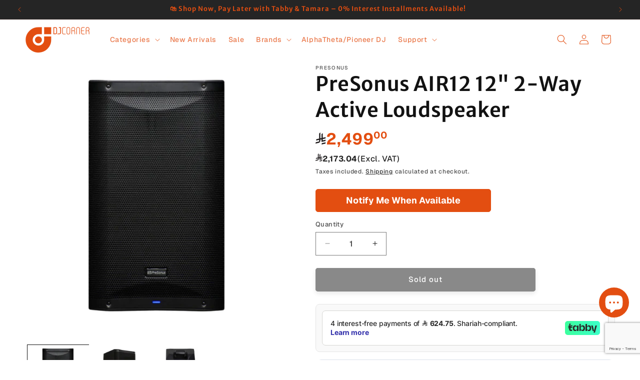

--- FILE ---
content_type: text/html; charset=utf-8
request_url: https://www.djcornerksa.com/products/presonus-air-12-powered-speakers
body_size: 57329
content:
<!doctype html>
<html class="js" lang="en">
  <head>
    <meta charset="utf-8">
    <meta http-equiv="X-UA-Compatible" content="IE=edge">
    <meta name="viewport" content="width=device-width,initial-scale=1">
    <meta name="theme-color" content="">
    <link rel="canonical" href="https://www.djcornerksa.com/products/presonus-air-12-powered-speakers"><link rel="icon" type="image/png" href="//www.djcornerksa.com/cdn/shop/files/DJCornerKSA_logo_mini_81f3b007-8cd3-4efe-815e-67ca2a3caf26.png?crop=center&height=32&v=1758030569&width=32"><link rel="preconnect" href="https://fonts.shopifycdn.com" crossorigin><title>
      PreSonus AIR12 12&quot; 2-Way Active Loudspeaker
 &ndash; DJ Corner KSA</title>

    
      <meta name="description" content="Versatile, customizable, and easy to transport Compact and lightweight, AIR12 active loudspeakers provide a rich, extended low-end and natural high-frequency extension in an enclosure that will easily fit in the backseat of a small car. Backed by 1,200W (dynamic) of Class D/Class AB power and enhanced with easy-to-use ">
    

    

<meta property="og:site_name" content="DJ Corner KSA">
<meta property="og:url" content="https://www.djcornerksa.com/products/presonus-air-12-powered-speakers">
<meta property="og:title" content="PreSonus AIR12 12&quot; 2-Way Active Loudspeaker">
<meta property="og:type" content="product">
<meta property="og:description" content="Versatile, customizable, and easy to transport Compact and lightweight, AIR12 active loudspeakers provide a rich, extended low-end and natural high-frequency extension in an enclosure that will easily fit in the backseat of a small car. Backed by 1,200W (dynamic) of Class D/Class AB power and enhanced with easy-to-use "><meta property="og:image" content="http://www.djcornerksa.com/cdn/shop/files/5_b3e17015-51bf-4e94-a9a6-3b7c27f07dce.png?v=1717606445">
  <meta property="og:image:secure_url" content="https://www.djcornerksa.com/cdn/shop/files/5_b3e17015-51bf-4e94-a9a6-3b7c27f07dce.png?v=1717606445">
  <meta property="og:image:width" content="2048">
  <meta property="og:image:height" content="2048"><meta property="og:price:amount" content="2,499.00">
  <meta property="og:price:currency" content="SAR"><meta name="twitter:card" content="summary_large_image">
<meta name="twitter:title" content="PreSonus AIR12 12&quot; 2-Way Active Loudspeaker">
<meta name="twitter:description" content="Versatile, customizable, and easy to transport Compact and lightweight, AIR12 active loudspeakers provide a rich, extended low-end and natural high-frequency extension in an enclosure that will easily fit in the backseat of a small car. Backed by 1,200W (dynamic) of Class D/Class AB power and enhanced with easy-to-use ">


    <script src="//www.djcornerksa.com/cdn/shop/t/21/assets/constants.js?v=132983761750457495441753628635" defer="defer"></script>
    <script src="//www.djcornerksa.com/cdn/shop/t/21/assets/pubsub.js?v=25310214064522200911753628635" defer="defer"></script>
    <script src="//www.djcornerksa.com/cdn/shop/t/21/assets/global.js?v=184345515105158409801753628635" defer="defer"></script>
    <script src="//www.djcornerksa.com/cdn/shop/t/21/assets/details-disclosure.js?v=13653116266235556501753628635" defer="defer"></script>
    <script src="//www.djcornerksa.com/cdn/shop/t/21/assets/details-modal.js?v=25581673532751508451753628635" defer="defer"></script>
    <script src="//www.djcornerksa.com/cdn/shop/t/21/assets/search-form.js?v=133129549252120666541753628635" defer="defer"></script><script>window.performance && window.performance.mark && window.performance.mark('shopify.content_for_header.start');</script><meta name="google-site-verification" content="hZmFtRPgfx7Z0fYFuUmGqxc6xoiloP3G_u788RALeko">
<meta name="facebook-domain-verification" content="rcmiuhmh728lmzhokngoo5g0qz8uu1">
<meta id="shopify-digital-wallet" name="shopify-digital-wallet" content="/54082994336/digital_wallets/dialog">
<link rel="alternate" type="application/json+oembed" href="https://www.djcornerksa.com/products/presonus-air-12-powered-speakers.oembed">
<script async="async" src="/checkouts/internal/preloads.js?locale=en-SA"></script>
<script id="shopify-features" type="application/json">{"accessToken":"76fcbf9529d4ed66907fee976422d297","betas":["rich-media-storefront-analytics"],"domain":"www.djcornerksa.com","predictiveSearch":true,"shopId":54082994336,"locale":"en"}</script>
<script>var Shopify = Shopify || {};
Shopify.shop = "djcornerksa.myshopify.com";
Shopify.locale = "en";
Shopify.currency = {"active":"SAR","rate":"1.0"};
Shopify.country = "SA";
Shopify.theme = {"name":"Dawn V1.4 (logo list)","id":143369339040,"schema_name":"Dawn","schema_version":"15.3.0","theme_store_id":887,"role":"main"};
Shopify.theme.handle = "null";
Shopify.theme.style = {"id":null,"handle":null};
Shopify.cdnHost = "www.djcornerksa.com/cdn";
Shopify.routes = Shopify.routes || {};
Shopify.routes.root = "/";</script>
<script type="module">!function(o){(o.Shopify=o.Shopify||{}).modules=!0}(window);</script>
<script>!function(o){function n(){var o=[];function n(){o.push(Array.prototype.slice.apply(arguments))}return n.q=o,n}var t=o.Shopify=o.Shopify||{};t.loadFeatures=n(),t.autoloadFeatures=n()}(window);</script>
<script id="shop-js-analytics" type="application/json">{"pageType":"product"}</script>
<script defer="defer" async type="module" src="//www.djcornerksa.com/cdn/shopifycloud/shop-js/modules/v2/client.init-shop-cart-sync_C5BV16lS.en.esm.js"></script>
<script defer="defer" async type="module" src="//www.djcornerksa.com/cdn/shopifycloud/shop-js/modules/v2/chunk.common_CygWptCX.esm.js"></script>
<script type="module">
  await import("//www.djcornerksa.com/cdn/shopifycloud/shop-js/modules/v2/client.init-shop-cart-sync_C5BV16lS.en.esm.js");
await import("//www.djcornerksa.com/cdn/shopifycloud/shop-js/modules/v2/chunk.common_CygWptCX.esm.js");

  window.Shopify.SignInWithShop?.initShopCartSync?.({"fedCMEnabled":true,"windoidEnabled":true});

</script>
<script>(function() {
  var isLoaded = false;
  function asyncLoad() {
    if (isLoaded) return;
    isLoaded = true;
    var urls = ["https:\/\/cdn.shopify.com\/s\/files\/1\/0033\/3538\/9233\/files\/pushdaddy_a2.js?shop=djcornerksa.myshopify.com","https:\/\/cdn.nfcube.com\/instafeed-3a3a51dd0d5592e007d77e2c55a2ce3d.js?shop=djcornerksa.myshopify.com"];
    for (var i = 0; i < urls.length; i++) {
      var s = document.createElement('script');
      s.type = 'text/javascript';
      s.async = true;
      s.src = urls[i];
      var x = document.getElementsByTagName('script')[0];
      x.parentNode.insertBefore(s, x);
    }
  };
  if(window.attachEvent) {
    window.attachEvent('onload', asyncLoad);
  } else {
    window.addEventListener('load', asyncLoad, false);
  }
})();</script>
<script id="__st">var __st={"a":54082994336,"offset":10800,"reqid":"9dcd9f6b-8d69-4527-88d9-eba233293da5-1768600422","pageurl":"www.djcornerksa.com\/products\/presonus-air-12-powered-speakers","u":"8c0b83593b6c","p":"product","rtyp":"product","rid":6535329415328};</script>
<script>window.ShopifyPaypalV4VisibilityTracking = true;</script>
<script id="captcha-bootstrap">!function(){'use strict';const t='contact',e='account',n='new_comment',o=[[t,t],['blogs',n],['comments',n],[t,'customer']],c=[[e,'customer_login'],[e,'guest_login'],[e,'recover_customer_password'],[e,'create_customer']],r=t=>t.map((([t,e])=>`form[action*='/${t}']:not([data-nocaptcha='true']) input[name='form_type'][value='${e}']`)).join(','),a=t=>()=>t?[...document.querySelectorAll(t)].map((t=>t.form)):[];function s(){const t=[...o],e=r(t);return a(e)}const i='password',u='form_key',d=['recaptcha-v3-token','g-recaptcha-response','h-captcha-response',i],f=()=>{try{return window.sessionStorage}catch{return}},m='__shopify_v',_=t=>t.elements[u];function p(t,e,n=!1){try{const o=window.sessionStorage,c=JSON.parse(o.getItem(e)),{data:r}=function(t){const{data:e,action:n}=t;return t[m]||n?{data:e,action:n}:{data:t,action:n}}(c);for(const[e,n]of Object.entries(r))t.elements[e]&&(t.elements[e].value=n);n&&o.removeItem(e)}catch(o){console.error('form repopulation failed',{error:o})}}const l='form_type',E='cptcha';function T(t){t.dataset[E]=!0}const w=window,h=w.document,L='Shopify',v='ce_forms',y='captcha';let A=!1;((t,e)=>{const n=(g='f06e6c50-85a8-45c8-87d0-21a2b65856fe',I='https://cdn.shopify.com/shopifycloud/storefront-forms-hcaptcha/ce_storefront_forms_captcha_hcaptcha.v1.5.2.iife.js',D={infoText:'Protected by hCaptcha',privacyText:'Privacy',termsText:'Terms'},(t,e,n)=>{const o=w[L][v],c=o.bindForm;if(c)return c(t,g,e,D).then(n);var r;o.q.push([[t,g,e,D],n]),r=I,A||(h.body.append(Object.assign(h.createElement('script'),{id:'captcha-provider',async:!0,src:r})),A=!0)});var g,I,D;w[L]=w[L]||{},w[L][v]=w[L][v]||{},w[L][v].q=[],w[L][y]=w[L][y]||{},w[L][y].protect=function(t,e){n(t,void 0,e),T(t)},Object.freeze(w[L][y]),function(t,e,n,w,h,L){const[v,y,A,g]=function(t,e,n){const i=e?o:[],u=t?c:[],d=[...i,...u],f=r(d),m=r(i),_=r(d.filter((([t,e])=>n.includes(e))));return[a(f),a(m),a(_),s()]}(w,h,L),I=t=>{const e=t.target;return e instanceof HTMLFormElement?e:e&&e.form},D=t=>v().includes(t);t.addEventListener('submit',(t=>{const e=I(t);if(!e)return;const n=D(e)&&!e.dataset.hcaptchaBound&&!e.dataset.recaptchaBound,o=_(e),c=g().includes(e)&&(!o||!o.value);(n||c)&&t.preventDefault(),c&&!n&&(function(t){try{if(!f())return;!function(t){const e=f();if(!e)return;const n=_(t);if(!n)return;const o=n.value;o&&e.removeItem(o)}(t);const e=Array.from(Array(32),(()=>Math.random().toString(36)[2])).join('');!function(t,e){_(t)||t.append(Object.assign(document.createElement('input'),{type:'hidden',name:u})),t.elements[u].value=e}(t,e),function(t,e){const n=f();if(!n)return;const o=[...t.querySelectorAll(`input[type='${i}']`)].map((({name:t})=>t)),c=[...d,...o],r={};for(const[a,s]of new FormData(t).entries())c.includes(a)||(r[a]=s);n.setItem(e,JSON.stringify({[m]:1,action:t.action,data:r}))}(t,e)}catch(e){console.error('failed to persist form',e)}}(e),e.submit())}));const S=(t,e)=>{t&&!t.dataset[E]&&(n(t,e.some((e=>e===t))),T(t))};for(const o of['focusin','change'])t.addEventListener(o,(t=>{const e=I(t);D(e)&&S(e,y())}));const B=e.get('form_key'),M=e.get(l),P=B&&M;t.addEventListener('DOMContentLoaded',(()=>{const t=y();if(P)for(const e of t)e.elements[l].value===M&&p(e,B);[...new Set([...A(),...v().filter((t=>'true'===t.dataset.shopifyCaptcha))])].forEach((e=>S(e,t)))}))}(h,new URLSearchParams(w.location.search),n,t,e,['guest_login'])})(!0,!0)}();</script>
<script integrity="sha256-4kQ18oKyAcykRKYeNunJcIwy7WH5gtpwJnB7kiuLZ1E=" data-source-attribution="shopify.loadfeatures" defer="defer" src="//www.djcornerksa.com/cdn/shopifycloud/storefront/assets/storefront/load_feature-a0a9edcb.js" crossorigin="anonymous"></script>
<script data-source-attribution="shopify.dynamic_checkout.dynamic.init">var Shopify=Shopify||{};Shopify.PaymentButton=Shopify.PaymentButton||{isStorefrontPortableWallets:!0,init:function(){window.Shopify.PaymentButton.init=function(){};var t=document.createElement("script");t.src="https://www.djcornerksa.com/cdn/shopifycloud/portable-wallets/latest/portable-wallets.en.js",t.type="module",document.head.appendChild(t)}};
</script>
<script data-source-attribution="shopify.dynamic_checkout.buyer_consent">
  function portableWalletsHideBuyerConsent(e){var t=document.getElementById("shopify-buyer-consent"),n=document.getElementById("shopify-subscription-policy-button");t&&n&&(t.classList.add("hidden"),t.setAttribute("aria-hidden","true"),n.removeEventListener("click",e))}function portableWalletsShowBuyerConsent(e){var t=document.getElementById("shopify-buyer-consent"),n=document.getElementById("shopify-subscription-policy-button");t&&n&&(t.classList.remove("hidden"),t.removeAttribute("aria-hidden"),n.addEventListener("click",e))}window.Shopify?.PaymentButton&&(window.Shopify.PaymentButton.hideBuyerConsent=portableWalletsHideBuyerConsent,window.Shopify.PaymentButton.showBuyerConsent=portableWalletsShowBuyerConsent);
</script>
<script data-source-attribution="shopify.dynamic_checkout.cart.bootstrap">document.addEventListener("DOMContentLoaded",(function(){function t(){return document.querySelector("shopify-accelerated-checkout-cart, shopify-accelerated-checkout")}if(t())Shopify.PaymentButton.init();else{new MutationObserver((function(e,n){t()&&(Shopify.PaymentButton.init(),n.disconnect())})).observe(document.body,{childList:!0,subtree:!0})}}));
</script>
<script id='scb4127' type='text/javascript' async='' src='https://www.djcornerksa.com/cdn/shopifycloud/privacy-banner/storefront-banner.js'></script><script id="sections-script" data-sections="header" defer="defer" src="//www.djcornerksa.com/cdn/shop/t/21/compiled_assets/scripts.js?v=4371"></script>
<script>window.performance && window.performance.mark && window.performance.mark('shopify.content_for_header.end');</script>


    <style data-shopify>
      @font-face {
  font-family: Geist;
  font-weight: 500;
  font-style: normal;
  font-display: swap;
  src: url("//www.djcornerksa.com/cdn/fonts/geist/geist_n5.94fa89da1755608b366e51df60b72b900e50a5c1.woff2") format("woff2"),
       url("//www.djcornerksa.com/cdn/fonts/geist/geist_n5.534b61175b56b7696f09dc850ab14f4755fb8071.woff") format("woff");
}

      @font-face {
  font-family: Geist;
  font-weight: 700;
  font-style: normal;
  font-display: swap;
  src: url("//www.djcornerksa.com/cdn/fonts/geist/geist_n7.d1a55eaf394973a6f8fe773d87de2e2f51331d2a.woff2") format("woff2"),
       url("//www.djcornerksa.com/cdn/fonts/geist/geist_n7.69b158278bc5ac2dd4016704355834ad3509f9f6.woff") format("woff");
}

      
      
      @font-face {
  font-family: "Merriweather Sans";
  font-weight: 600;
  font-style: normal;
  font-display: swap;
  src: url("//www.djcornerksa.com/cdn/fonts/merriweather_sans/merriweathersans_n6.d04ce525a4d0a367a02b47527e98156b234d678e.woff2") format("woff2"),
       url("//www.djcornerksa.com/cdn/fonts/merriweather_sans/merriweathersans_n6.af2ea228e55fb5f0218673e5cdac1a4a7f6327cf.woff") format("woff");
}


      
        :root,
        .color-scheme-1 {
          --color-background: 255,255,255;
        
          --gradient-background: #ffffff;
        

        

        --color-foreground: 18,18,18;
        --color-background-contrast: 191,191,191;
        --color-shadow: 18,18,18;
        --color-button: 18,18,18;
        --color-button-text: 255,255,255;
        --color-secondary-button: 255,255,255;
        --color-secondary-button-text: 18,18,18;
        --color-link: 18,18,18;
        --color-badge-foreground: 18,18,18;
        --color-badge-background: 255,255,255;
        --color-badge-border: 18,18,18;
        --payment-terms-background-color: rgb(255 255 255);
      }
      
        
        .color-scheme-2 {
          --color-background: 244,248,255;
        
          --gradient-background: #f4f8ff;
        

        

        --color-foreground: 227,78,17;
        --color-background-contrast: 116,167,255;
        --color-shadow: 18,18,18;
        --color-button: 255,255,255;
        --color-button-text: 227,78,17;
        --color-secondary-button: 244,248,255;
        --color-secondary-button-text: 255,255,255;
        --color-link: 255,255,255;
        --color-badge-foreground: 227,78,17;
        --color-badge-background: 244,248,255;
        --color-badge-border: 227,78,17;
        --payment-terms-background-color: rgb(244 248 255);
      }
      
        
        .color-scheme-3 {
          --color-background: 37,37,37;
        
          --gradient-background: #252525;
        

        

        --color-foreground: 227,78,17;
        --color-background-contrast: 50,50,50;
        --color-shadow: 18,18,18;
        --color-button: 255,255,255;
        --color-button-text: 0,0,0;
        --color-secondary-button: 37,37,37;
        --color-secondary-button-text: 227,78,17;
        --color-link: 227,78,17;
        --color-badge-foreground: 227,78,17;
        --color-badge-background: 37,37,37;
        --color-badge-border: 227,78,17;
        --payment-terms-background-color: rgb(37 37 37);
      }
      
        
        .color-scheme-4 {
          --color-background: 18,18,18;
        
          --gradient-background: #121212;
        

        

        --color-foreground: 239,239,238;
        --color-background-contrast: 146,146,146;
        --color-shadow: 18,18,18;
        --color-button: 255,255,255;
        --color-button-text: 18,18,18;
        --color-secondary-button: 18,18,18;
        --color-secondary-button-text: 255,255,255;
        --color-link: 255,255,255;
        --color-badge-foreground: 239,239,238;
        --color-badge-background: 18,18,18;
        --color-badge-border: 239,239,238;
        --payment-terms-background-color: rgb(18 18 18);
      }
      
        
        .color-scheme-5 {
          --color-background: 51,79,180;
        
          --gradient-background: #334fb4;
        

        

        --color-foreground: 255,255,255;
        --color-background-contrast: 23,35,81;
        --color-shadow: 18,18,18;
        --color-button: 255,255,255;
        --color-button-text: 51,79,180;
        --color-secondary-button: 51,79,180;
        --color-secondary-button-text: 255,255,255;
        --color-link: 255,255,255;
        --color-badge-foreground: 255,255,255;
        --color-badge-background: 51,79,180;
        --color-badge-border: 255,255,255;
        --payment-terms-background-color: rgb(51 79 180);
      }
      
        
        .color-scheme-010a987d-e259-4876-ad35-7703170fff41 {
          --color-background: 227,78,17;
        
          --gradient-background: #e34e11;
        

        

        --color-foreground: 18,18,18;
        --color-background-contrast: 108,37,8;
        --color-shadow: 106,106,106;
        --color-button: 36,40,51;
        --color-button-text: 36,40,51;
        --color-secondary-button: 227,78,17;
        --color-secondary-button-text: 243,243,243;
        --color-link: 243,243,243;
        --color-badge-foreground: 18,18,18;
        --color-badge-background: 227,78,17;
        --color-badge-border: 18,18,18;
        --payment-terms-background-color: rgb(227 78 17);
      }
      
        
        .color-scheme-277b163f-5e25-4c76-a181-6363b2e66c0f {
          --color-background: 255,255,255;
        
          --gradient-background: #ffffff;
        

        

        --color-foreground: 0,0,0;
        --color-background-contrast: 191,191,191;
        --color-shadow: 106,106,106;
        --color-button: 227,78,17;
        --color-button-text: 243,243,243;
        --color-secondary-button: 255,255,255;
        --color-secondary-button-text: 227,78,17;
        --color-link: 227,78,17;
        --color-badge-foreground: 0,0,0;
        --color-badge-background: 255,255,255;
        --color-badge-border: 0,0,0;
        --payment-terms-background-color: rgb(255 255 255);
      }
      
        
        .color-scheme-295f23e2-209c-4336-a27f-fe582f41fb2c {
          --color-background: 239,239,238;
        
          --gradient-background: linear-gradient(180deg, rgba(221, 221, 209, 0.14), rgba(255, 252, 245, 1) 32%, rgba(215, 211, 206, 1) 100%);
        

        

        --color-foreground: 0,0,0;
        --color-background-contrast: 177,177,172;
        --color-shadow: 18,18,18;
        --color-button: 227,78,17;
        --color-button-text: 180,171,171;
        --color-secondary-button: 239,239,238;
        --color-secondary-button-text: 18,18,18;
        --color-link: 18,18,18;
        --color-badge-foreground: 0,0,0;
        --color-badge-background: 239,239,238;
        --color-badge-border: 0,0,0;
        --payment-terms-background-color: rgb(239 239 238);
      }
      
        
        .color-scheme-e013a567-b289-40e2-920d-d73f9e56d7fc {
          --color-background: 255,255,255;
        
          --gradient-background: #ffffff;
        

        

        --color-foreground: 227,78,17;
        --color-background-contrast: 191,191,191;
        --color-shadow: 18,18,18;
        --color-button: 18,18,18;
        --color-button-text: 255,255,255;
        --color-secondary-button: 255,255,255;
        --color-secondary-button-text: 18,18,18;
        --color-link: 18,18,18;
        --color-badge-foreground: 227,78,17;
        --color-badge-background: 255,255,255;
        --color-badge-border: 227,78,17;
        --payment-terms-background-color: rgb(255 255 255);
      }
      

      body, .color-scheme-1, .color-scheme-2, .color-scheme-3, .color-scheme-4, .color-scheme-5, .color-scheme-010a987d-e259-4876-ad35-7703170fff41, .color-scheme-277b163f-5e25-4c76-a181-6363b2e66c0f, .color-scheme-295f23e2-209c-4336-a27f-fe582f41fb2c, .color-scheme-e013a567-b289-40e2-920d-d73f9e56d7fc {
        color: rgba(var(--color-foreground), 0.75);
        background-color: rgb(var(--color-background));
      }

      :root {
        --font-body-family: Geist, sans-serif;
        --font-body-style: normal;
        --font-body-weight: 500;
        --font-body-weight-bold: 800;

        --font-heading-family: "Merriweather Sans", sans-serif;
        --font-heading-style: normal;
        --font-heading-weight: 600;

        --font-body-scale: 1.0;
        --font-heading-scale: 1.0;

        --media-padding: px;
        --media-border-opacity: 0.05;
        --media-border-width: 0px;
        --media-radius: 0px;
        --media-shadow-opacity: 0.0;
        --media-shadow-horizontal-offset: 0px;
        --media-shadow-vertical-offset: 4px;
        --media-shadow-blur-radius: 5px;
        --media-shadow-visible: 0;

        --page-width: 130rem;
        --page-width-margin: 0rem;

        --product-card-image-padding: 0.2rem;
        --product-card-corner-radius: 0.4rem;
        --product-card-text-alignment: center;
        --product-card-border-width: 0.1rem;
        --product-card-border-opacity: 0.1;
        --product-card-shadow-opacity: 0.1;
        --product-card-shadow-visible: 1;
        --product-card-shadow-horizontal-offset: 0.0rem;
        --product-card-shadow-vertical-offset: 0.4rem;
        --product-card-shadow-blur-radius: 0.5rem;

        --collection-card-image-padding: 0.0rem;
        --collection-card-corner-radius: 4.0rem;
        --collection-card-text-alignment: center;
        --collection-card-border-width: 0.1rem;
        --collection-card-border-opacity: 0.1;
        --collection-card-shadow-opacity: 0.0;
        --collection-card-shadow-visible: 0;
        --collection-card-shadow-horizontal-offset: 0.0rem;
        --collection-card-shadow-vertical-offset: 0.4rem;
        --collection-card-shadow-blur-radius: 0.5rem;

        --blog-card-image-padding: 0.0rem;
        --blog-card-corner-radius: 0.0rem;
        --blog-card-text-alignment: left;
        --blog-card-border-width: 0.0rem;
        --blog-card-border-opacity: 0.1;
        --blog-card-shadow-opacity: 0.0;
        --blog-card-shadow-visible: 0;
        --blog-card-shadow-horizontal-offset: 0.0rem;
        --blog-card-shadow-vertical-offset: 0.4rem;
        --blog-card-shadow-blur-radius: 0.5rem;

        --badge-corner-radius: 4.0rem;

        --popup-border-width: 1px;
        --popup-border-opacity: 0.1;
        --popup-corner-radius: 0px;
        --popup-shadow-opacity: 0.05;
        --popup-shadow-horizontal-offset: 0px;
        --popup-shadow-vertical-offset: 4px;
        --popup-shadow-blur-radius: 5px;

        --drawer-border-width: 1px;
        --drawer-border-opacity: 0.1;
        --drawer-shadow-opacity: 0.0;
        --drawer-shadow-horizontal-offset: 0px;
        --drawer-shadow-vertical-offset: 4px;
        --drawer-shadow-blur-radius: 5px;

        --spacing-sections-desktop: 0px;
        --spacing-sections-mobile: 0px;

        --grid-desktop-vertical-spacing: 8px;
        --grid-desktop-horizontal-spacing: 8px;
        --grid-mobile-vertical-spacing: 4px;
        --grid-mobile-horizontal-spacing: 4px;

        --text-boxes-border-opacity: 0.1;
        --text-boxes-border-width: 0px;
        --text-boxes-radius: 10px;
        --text-boxes-shadow-opacity: 0.2;
        --text-boxes-shadow-visible: 1;
        --text-boxes-shadow-horizontal-offset: 0px;
        --text-boxes-shadow-vertical-offset: 4px;
        --text-boxes-shadow-blur-radius: 15px;

        --buttons-radius: 4px;
        --buttons-radius-outset: 5px;
        --buttons-border-width: 1px;
        --buttons-border-opacity: 1.0;
        --buttons-shadow-opacity: 0.2;
        --buttons-shadow-visible: 1;
        --buttons-shadow-horizontal-offset: 0px;
        --buttons-shadow-vertical-offset: 4px;
        --buttons-shadow-blur-radius: 10px;
        --buttons-border-offset: 0.3px;

        --inputs-radius: 0px;
        --inputs-border-width: 1px;
        --inputs-border-opacity: 0.55;
        --inputs-shadow-opacity: 0.0;
        --inputs-shadow-horizontal-offset: 0px;
        --inputs-margin-offset: 0px;
        --inputs-shadow-vertical-offset: 4px;
        --inputs-shadow-blur-radius: 5px;
        --inputs-radius-outset: 0px;

        --variant-pills-radius: 40px;
        --variant-pills-border-width: 1px;
        --variant-pills-border-opacity: 0.55;
        --variant-pills-shadow-opacity: 0.0;
        --variant-pills-shadow-horizontal-offset: 0px;
        --variant-pills-shadow-vertical-offset: 4px;
        --variant-pills-shadow-blur-radius: 5px;
      }

      *,
      *::before,
      *::after {
        box-sizing: inherit;
      }

      html {
        box-sizing: border-box;
        font-size: calc(var(--font-body-scale) * 62.5%);
        height: 100%;
      }

      body {
        display: grid;
        grid-template-rows: auto auto 1fr auto;
        grid-template-columns: 100%;
        min-height: 100%;
        margin: 0;
        font-size: 1.5rem;
        letter-spacing: 0.06rem;
        line-height: calc(1 + 0.8 / var(--font-body-scale));
        font-family: var(--font-body-family);
        font-style: var(--font-body-style);
        font-weight: var(--font-body-weight);
      }

      @media screen and (min-width: 750px) {
        body {
          font-size: 1.6rem;
        }
      }
    </style>

    <link href="//www.djcornerksa.com/cdn/shop/t/21/assets/base.css?v=159841507637079171801753628635" rel="stylesheet" type="text/css" media="all" />
    <link rel="stylesheet" href="//www.djcornerksa.com/cdn/shop/t/21/assets/component-cart-items.css?v=123238115697927560811753628635" media="print" onload="this.media='all'">
      <link rel="preload" as="font" href="//www.djcornerksa.com/cdn/fonts/geist/geist_n5.94fa89da1755608b366e51df60b72b900e50a5c1.woff2" type="font/woff2" crossorigin>
      

      <link rel="preload" as="font" href="//www.djcornerksa.com/cdn/fonts/merriweather_sans/merriweathersans_n6.d04ce525a4d0a367a02b47527e98156b234d678e.woff2" type="font/woff2" crossorigin>
      
<link
        rel="stylesheet"
        href="//www.djcornerksa.com/cdn/shop/t/21/assets/component-predictive-search.css?v=118923337488134913561753628635"
        media="print"
        onload="this.media='all'"
      ><script>
      if (Shopify.designMode) {
        document.documentElement.classList.add('shopify-design-mode');
      }
    </script>
  <!-- BEGIN app block: shopify://apps/ot-theme-sections/blocks/otsb-style/45c0d634-d78b-458c-8bca-17086e7d65aa --><link href="//cdn.shopify.com/extensions/019bc4db-55e4-7817-9a3f-2704fee0c1e1/xpify-front-base-88/assets/otsb-style.min.css" rel="stylesheet" type="text/css" media="all" />
<script>
  window.otsb={main_script_enabled:true,sliderScript:"https://cdn.shopify.com/extensions/019bc4db-55e4-7817-9a3f-2704fee0c1e1/xpify-front-base-88/assets/otsb-splide.min.js",loadedScript:window?.otsb?.loadedScript||[],components:{splides:{}}};
</script><script src="https://cdn.shopify.com/extensions/019bc4db-55e4-7817-9a3f-2704fee0c1e1/xpify-front-base-88/assets/otsb-script.min.js" defer="defer"></script>

<!-- END app block --><!-- BEGIN app block: shopify://apps/o-request-a-quote/blocks/omgrfq_script/5f4ac0e6-8a57-4f3d-853e-0194eab86273 --><script
  id="omgrfq-script"
  type='text/javascript'
  data-type="custom">
    if ((typeof window.jQuery === 'undefined')) {<!-- BEGIN app snippet: omg-jquery -->
    (function(){"use strict";var C=document,D=window,st=C.documentElement,L=C.createElement.bind(C),ft=L("div"),q=L("table"),Mt=L("tbody"),ot=L("tr"),H=Array.isArray,S=Array.prototype,Dt=S.concat,U=S.filter,at=S.indexOf,ct=S.map,Bt=S.push,ht=S.slice,z=S.some,_t=S.splice,Pt=/^#(?:[\w-]|\\.|[^\x00-\xa0])*$/,Ht=/^\.(?:[\w-]|\\.|[^\x00-\xa0])*$/,$t=/<.+>/,jt=/^\w+$/;function J(t,n){var r=It(n);return!t||!r&&!A(n)&&!c(n)?[]:!r&&Ht.test(t)?n.getElementsByClassName(t.slice(1).replace(/\\/g,"")):!r&&jt.test(t)?n.getElementsByTagName(t):n.querySelectorAll(t)}var dt=function(){function t(n,r){if(n){if(Y(n))return n;var i=n;if(g(n)){var e=r||C;if(i=Pt.test(n)&&A(e)?e.getElementById(n.slice(1).replace(/\\/g,"")):$t.test(n)?yt(n):Y(e)?e.find(n):g(e)?o(e).find(n):J(n,e),!i)return}else if(O(n))return this.ready(n);(i.nodeType||i===D)&&(i=[i]),this.length=i.length;for(var s=0,f=this.length;s<f;s++)this[s]=i[s]}}return t.prototype.init=function(n,r){return new t(n,r)},t}(),u=dt.prototype,o=u.init;o.fn=o.prototype=u,u.length=0,u.splice=_t,typeof Symbol=="function"&&(u[Symbol.iterator]=S[Symbol.iterator]);function Y(t){return t instanceof dt}function B(t){return!!t&&t===t.window}function A(t){return!!t&&t.nodeType===9}function It(t){return!!t&&t.nodeType===11}function c(t){return!!t&&t.nodeType===1}function Ft(t){return!!t&&t.nodeType===3}function Wt(t){return typeof t=="boolean"}function O(t){return typeof t=="function"}function g(t){return typeof t=="string"}function v(t){return t===void 0}function P(t){return t===null}function lt(t){return!isNaN(parseFloat(t))&&isFinite(t)}function G(t){if(typeof t!="object"||t===null)return!1;var n=Object.getPrototypeOf(t);return n===null||n===Object.prototype}o.isWindow=B,o.isFunction=O,o.isArray=H,o.isNumeric=lt,o.isPlainObject=G;function d(t,n,r){if(r){for(var i=t.length;i--;)if(n.call(t[i],i,t[i])===!1)return t}else if(G(t))for(var e=Object.keys(t),i=0,s=e.length;i<s;i++){var f=e[i];if(n.call(t[f],f,t[f])===!1)return t}else for(var i=0,s=t.length;i<s;i++)if(n.call(t[i],i,t[i])===!1)return t;return t}o.each=d,u.each=function(t){return d(this,t)},u.empty=function(){return this.each(function(t,n){for(;n.firstChild;)n.removeChild(n.firstChild)})};var qt=/\S+/g;function j(t){return g(t)?t.match(qt)||[]:[]}u.toggleClass=function(t,n){var r=j(t),i=!v(n);return this.each(function(e,s){c(s)&&d(r,function(f,a){i?n?s.classList.add(a):s.classList.remove(a):s.classList.toggle(a)})})},u.addClass=function(t){return this.toggleClass(t,!0)},u.removeAttr=function(t){var n=j(t);return this.each(function(r,i){c(i)&&d(n,function(e,s){i.removeAttribute(s)})})};function Ut(t,n){if(t){if(g(t)){if(arguments.length<2){if(!this[0]||!c(this[0]))return;var r=this[0].getAttribute(t);return P(r)?void 0:r}return v(n)?this:P(n)?this.removeAttr(t):this.each(function(e,s){c(s)&&s.setAttribute(t,n)})}for(var i in t)this.attr(i,t[i]);return this}}u.attr=Ut,u.removeClass=function(t){return arguments.length?this.toggleClass(t,!1):this.attr("class","")},u.hasClass=function(t){return!!t&&z.call(this,function(n){return c(n)&&n.classList.contains(t)})},u.get=function(t){return v(t)?ht.call(this):(t=Number(t),this[t<0?t+this.length:t])},u.eq=function(t){return o(this.get(t))},u.first=function(){return this.eq(0)},u.last=function(){return this.eq(-1)};function zt(t){return v(t)?this.get().map(function(n){return c(n)||Ft(n)?n.textContent:""}).join(""):this.each(function(n,r){c(r)&&(r.textContent=t)})}u.text=zt;function T(t,n,r){if(c(t)){var i=D.getComputedStyle(t,null);return r?i.getPropertyValue(n)||void 0:i[n]||t.style[n]}}function E(t,n){return parseInt(T(t,n),10)||0}function gt(t,n){return E(t,"border".concat(n?"Left":"Top","Width"))+E(t,"padding".concat(n?"Left":"Top"))+E(t,"padding".concat(n?"Right":"Bottom"))+E(t,"border".concat(n?"Right":"Bottom","Width"))}var X={};function Jt(t){if(X[t])return X[t];var n=L(t);C.body.insertBefore(n,null);var r=T(n,"display");return C.body.removeChild(n),X[t]=r!=="none"?r:"block"}function vt(t){return T(t,"display")==="none"}function pt(t,n){var r=t&&(t.matches||t.webkitMatchesSelector||t.msMatchesSelector);return!!r&&!!n&&r.call(t,n)}function I(t){return g(t)?function(n,r){return pt(r,t)}:O(t)?t:Y(t)?function(n,r){return t.is(r)}:t?function(n,r){return r===t}:function(){return!1}}u.filter=function(t){var n=I(t);return o(U.call(this,function(r,i){return n.call(r,i,r)}))};function x(t,n){return n?t.filter(n):t}u.detach=function(t){return x(this,t).each(function(n,r){r.parentNode&&r.parentNode.removeChild(r)}),this};var Yt=/^\s*<(\w+)[^>]*>/,Gt=/^<(\w+)\s*\/?>(?:<\/\1>)?$/,mt={"*":ft,tr:Mt,td:ot,th:ot,thead:q,tbody:q,tfoot:q};function yt(t){if(!g(t))return[];if(Gt.test(t))return[L(RegExp.$1)];var n=Yt.test(t)&&RegExp.$1,r=mt[n]||mt["*"];return r.innerHTML=t,o(r.childNodes).detach().get()}o.parseHTML=yt,u.has=function(t){var n=g(t)?function(r,i){return J(t,i).length}:function(r,i){return i.contains(t)};return this.filter(n)},u.not=function(t){var n=I(t);return this.filter(function(r,i){return(!g(t)||c(i))&&!n.call(i,r,i)})};function R(t,n,r,i){for(var e=[],s=O(n),f=i&&I(i),a=0,y=t.length;a<y;a++)if(s){var h=n(t[a]);h.length&&Bt.apply(e,h)}else for(var p=t[a][n];p!=null&&!(i&&f(-1,p));)e.push(p),p=r?p[n]:null;return e}function bt(t){return t.multiple&&t.options?R(U.call(t.options,function(n){return n.selected&&!n.disabled&&!n.parentNode.disabled}),"value"):t.value||""}function Xt(t){return arguments.length?this.each(function(n,r){var i=r.multiple&&r.options;if(i||Ot.test(r.type)){var e=H(t)?ct.call(t,String):P(t)?[]:[String(t)];i?d(r.options,function(s,f){f.selected=e.indexOf(f.value)>=0},!0):r.checked=e.indexOf(r.value)>=0}else r.value=v(t)||P(t)?"":t}):this[0]&&bt(this[0])}u.val=Xt,u.is=function(t){var n=I(t);return z.call(this,function(r,i){return n.call(r,i,r)})},o.guid=1;function w(t){return t.length>1?U.call(t,function(n,r,i){return at.call(i,n)===r}):t}o.unique=w,u.add=function(t,n){return o(w(this.get().concat(o(t,n).get())))},u.children=function(t){return x(o(w(R(this,function(n){return n.children}))),t)},u.parent=function(t){return x(o(w(R(this,"parentNode"))),t)},u.index=function(t){var n=t?o(t)[0]:this[0],r=t?this:o(n).parent().children();return at.call(r,n)},u.closest=function(t){var n=this.filter(t);if(n.length)return n;var r=this.parent();return r.length?r.closest(t):n},u.siblings=function(t){return x(o(w(R(this,function(n){return o(n).parent().children().not(n)}))),t)},u.find=function(t){return o(w(R(this,function(n){return J(t,n)})))};var Kt=/^\s*<!(?:\[CDATA\[|--)|(?:\]\]|--)>\s*$/g,Qt=/^$|^module$|\/(java|ecma)script/i,Vt=["type","src","nonce","noModule"];function Zt(t,n){var r=o(t);r.filter("script").add(r.find("script")).each(function(i,e){if(Qt.test(e.type)&&st.contains(e)){var s=L("script");s.text=e.textContent.replace(Kt,""),d(Vt,function(f,a){e[a]&&(s[a]=e[a])}),n.head.insertBefore(s,null),n.head.removeChild(s)}})}function kt(t,n,r,i,e){i?t.insertBefore(n,r?t.firstChild:null):t.nodeName==="HTML"?t.parentNode.replaceChild(n,t):t.parentNode.insertBefore(n,r?t:t.nextSibling),e&&Zt(n,t.ownerDocument)}function N(t,n,r,i,e,s,f,a){return d(t,function(y,h){d(o(h),function(p,M){d(o(n),function(b,W){var rt=r?M:W,it=r?W:M,m=r?p:b;kt(rt,m?it.cloneNode(!0):it,i,e,!m)},a)},f)},s),n}u.after=function(){return N(arguments,this,!1,!1,!1,!0,!0)},u.append=function(){return N(arguments,this,!1,!1,!0)};function tn(t){if(!arguments.length)return this[0]&&this[0].innerHTML;if(v(t))return this;var n=/<script[\s>]/.test(t);return this.each(function(r,i){c(i)&&(n?o(i).empty().append(t):i.innerHTML=t)})}u.html=tn,u.appendTo=function(t){return N(arguments,this,!0,!1,!0)},u.wrapInner=function(t){return this.each(function(n,r){var i=o(r),e=i.contents();e.length?e.wrapAll(t):i.append(t)})},u.before=function(){return N(arguments,this,!1,!0)},u.wrapAll=function(t){for(var n=o(t),r=n[0];r.children.length;)r=r.firstElementChild;return this.first().before(n),this.appendTo(r)},u.wrap=function(t){return this.each(function(n,r){var i=o(t)[0];o(r).wrapAll(n?i.cloneNode(!0):i)})},u.insertAfter=function(t){return N(arguments,this,!0,!1,!1,!1,!1,!0)},u.insertBefore=function(t){return N(arguments,this,!0,!0)},u.prepend=function(){return N(arguments,this,!1,!0,!0,!0,!0)},u.prependTo=function(t){return N(arguments,this,!0,!0,!0,!1,!1,!0)},u.contents=function(){return o(w(R(this,function(t){return t.tagName==="IFRAME"?[t.contentDocument]:t.tagName==="TEMPLATE"?t.content.childNodes:t.childNodes})))},u.next=function(t,n,r){return x(o(w(R(this,"nextElementSibling",n,r))),t)},u.nextAll=function(t){return this.next(t,!0)},u.nextUntil=function(t,n){return this.next(n,!0,t)},u.parents=function(t,n){return x(o(w(R(this,"parentElement",!0,n))),t)},u.parentsUntil=function(t,n){return this.parents(n,t)},u.prev=function(t,n,r){return x(o(w(R(this,"previousElementSibling",n,r))),t)},u.prevAll=function(t){return this.prev(t,!0)},u.prevUntil=function(t,n){return this.prev(n,!0,t)},u.map=function(t){return o(Dt.apply([],ct.call(this,function(n,r){return t.call(n,r,n)})))},u.clone=function(){return this.map(function(t,n){return n.cloneNode(!0)})},u.offsetParent=function(){return this.map(function(t,n){for(var r=n.offsetParent;r&&T(r,"position")==="static";)r=r.offsetParent;return r||st})},u.slice=function(t,n){return o(ht.call(this,t,n))};var nn=/-([a-z])/g;function K(t){return t.replace(nn,function(n,r){return r.toUpperCase()})}u.ready=function(t){var n=function(){return setTimeout(t,0,o)};return C.readyState!=="loading"?n():C.addEventListener("DOMContentLoaded",n),this},u.unwrap=function(){return this.parent().each(function(t,n){if(n.tagName!=="BODY"){var r=o(n);r.replaceWith(r.children())}}),this},u.offset=function(){var t=this[0];if(t){var n=t.getBoundingClientRect();return{top:n.top+D.pageYOffset,left:n.left+D.pageXOffset}}},u.position=function(){var t=this[0];if(t){var n=T(t,"position")==="fixed",r=n?t.getBoundingClientRect():this.offset();if(!n){for(var i=t.ownerDocument,e=t.offsetParent||i.documentElement;(e===i.body||e===i.documentElement)&&T(e,"position")==="static";)e=e.parentNode;if(e!==t&&c(e)){var s=o(e).offset();r.top-=s.top+E(e,"borderTopWidth"),r.left-=s.left+E(e,"borderLeftWidth")}}return{top:r.top-E(t,"marginTop"),left:r.left-E(t,"marginLeft")}}};var Et={class:"className",contenteditable:"contentEditable",for:"htmlFor",readonly:"readOnly",maxlength:"maxLength",tabindex:"tabIndex",colspan:"colSpan",rowspan:"rowSpan",usemap:"useMap"};u.prop=function(t,n){if(t){if(g(t))return t=Et[t]||t,arguments.length<2?this[0]&&this[0][t]:this.each(function(i,e){e[t]=n});for(var r in t)this.prop(r,t[r]);return this}},u.removeProp=function(t){return this.each(function(n,r){delete r[Et[t]||t]})};var rn=/^--/;function Q(t){return rn.test(t)}var V={},en=ft.style,un=["webkit","moz","ms"];function sn(t,n){if(n===void 0&&(n=Q(t)),n)return t;if(!V[t]){var r=K(t),i="".concat(r[0].toUpperCase()).concat(r.slice(1)),e="".concat(r," ").concat(un.join("".concat(i," "))).concat(i).split(" ");d(e,function(s,f){if(f in en)return V[t]=f,!1})}return V[t]}var fn={animationIterationCount:!0,columnCount:!0,flexGrow:!0,flexShrink:!0,fontWeight:!0,gridArea:!0,gridColumn:!0,gridColumnEnd:!0,gridColumnStart:!0,gridRow:!0,gridRowEnd:!0,gridRowStart:!0,lineHeight:!0,opacity:!0,order:!0,orphans:!0,widows:!0,zIndex:!0};function wt(t,n,r){return r===void 0&&(r=Q(t)),!r&&!fn[t]&&lt(n)?"".concat(n,"px"):n}function on(t,n){if(g(t)){var r=Q(t);return t=sn(t,r),arguments.length<2?this[0]&&T(this[0],t,r):t?(n=wt(t,n,r),this.each(function(e,s){c(s)&&(r?s.style.setProperty(t,n):s.style[t]=n)})):this}for(var i in t)this.css(i,t[i]);return this}u.css=on;function Ct(t,n){try{return t(n)}catch{return n}}var an=/^\s+|\s+$/;function St(t,n){var r=t.dataset[n]||t.dataset[K(n)];return an.test(r)?r:Ct(JSON.parse,r)}function cn(t,n,r){r=Ct(JSON.stringify,r),t.dataset[K(n)]=r}function hn(t,n){if(!t){if(!this[0])return;var r={};for(var i in this[0].dataset)r[i]=St(this[0],i);return r}if(g(t))return arguments.length<2?this[0]&&St(this[0],t):v(n)?this:this.each(function(e,s){cn(s,t,n)});for(var i in t)this.data(i,t[i]);return this}u.data=hn;function Tt(t,n){var r=t.documentElement;return Math.max(t.body["scroll".concat(n)],r["scroll".concat(n)],t.body["offset".concat(n)],r["offset".concat(n)],r["client".concat(n)])}d([!0,!1],function(t,n){d(["Width","Height"],function(r,i){var e="".concat(n?"outer":"inner").concat(i);u[e]=function(s){if(this[0])return B(this[0])?n?this[0]["inner".concat(i)]:this[0].document.documentElement["client".concat(i)]:A(this[0])?Tt(this[0],i):this[0]["".concat(n?"offset":"client").concat(i)]+(s&&n?E(this[0],"margin".concat(r?"Top":"Left"))+E(this[0],"margin".concat(r?"Bottom":"Right")):0)}})}),d(["Width","Height"],function(t,n){var r=n.toLowerCase();u[r]=function(i){if(!this[0])return v(i)?void 0:this;if(!arguments.length)return B(this[0])?this[0].document.documentElement["client".concat(n)]:A(this[0])?Tt(this[0],n):this[0].getBoundingClientRect()[r]-gt(this[0],!t);var e=parseInt(i,10);return this.each(function(s,f){if(c(f)){var a=T(f,"boxSizing");f.style[r]=wt(r,e+(a==="border-box"?gt(f,!t):0))}})}});var Rt="___cd";u.toggle=function(t){return this.each(function(n,r){if(c(r)){var i=vt(r),e=v(t)?i:t;e?(r.style.display=r[Rt]||"",vt(r)&&(r.style.display=Jt(r.tagName))):i||(r[Rt]=T(r,"display"),r.style.display="none")}})},u.hide=function(){return this.toggle(!1)},u.show=function(){return this.toggle(!0)};var xt="___ce",Z=".",k={focus:"focusin",blur:"focusout"},Nt={mouseenter:"mouseover",mouseleave:"mouseout"},dn=/^(mouse|pointer|contextmenu|drag|drop|click|dblclick)/i;function tt(t){return Nt[t]||k[t]||t}function nt(t){var n=t.split(Z);return[n[0],n.slice(1).sort()]}u.trigger=function(t,n){if(g(t)){var r=nt(t),i=r[0],e=r[1],s=tt(i);if(!s)return this;var f=dn.test(s)?"MouseEvents":"HTMLEvents";t=C.createEvent(f),t.initEvent(s,!0,!0),t.namespace=e.join(Z),t.___ot=i}t.___td=n;var a=t.___ot in k;return this.each(function(y,h){a&&O(h[t.___ot])&&(h["___i".concat(t.type)]=!0,h[t.___ot](),h["___i".concat(t.type)]=!1),h.dispatchEvent(t)})};function Lt(t){return t[xt]=t[xt]||{}}function ln(t,n,r,i,e){var s=Lt(t);s[n]=s[n]||[],s[n].push([r,i,e]),t.addEventListener(n,e)}function At(t,n){return!n||!z.call(n,function(r){return t.indexOf(r)<0})}function F(t,n,r,i,e){var s=Lt(t);if(n)s[n]&&(s[n]=s[n].filter(function(f){var a=f[0],y=f[1],h=f[2];if(e&&h.guid!==e.guid||!At(a,r)||i&&i!==y)return!0;t.removeEventListener(n,h)}));else for(n in s)F(t,n,r,i,e)}u.off=function(t,n,r){var i=this;if(v(t))this.each(function(s,f){!c(f)&&!A(f)&&!B(f)||F(f)});else if(g(t))O(n)&&(r=n,n=""),d(j(t),function(s,f){var a=nt(f),y=a[0],h=a[1],p=tt(y);i.each(function(M,b){!c(b)&&!A(b)&&!B(b)||F(b,p,h,n,r)})});else for(var e in t)this.off(e,t[e]);return this},u.remove=function(t){return x(this,t).detach().off(),this},u.replaceWith=function(t){return this.before(t).remove()},u.replaceAll=function(t){return o(t).replaceWith(this),this};function gn(t,n,r,i,e){var s=this;if(!g(t)){for(var f in t)this.on(f,n,r,t[f],e);return this}return g(n)||(v(n)||P(n)?n="":v(r)?(r=n,n=""):(i=r,r=n,n="")),O(i)||(i=r,r=void 0),i?(d(j(t),function(a,y){var h=nt(y),p=h[0],M=h[1],b=tt(p),W=p in Nt,rt=p in k;b&&s.each(function(it,m){if(!(!c(m)&&!A(m)&&!B(m))){var et=function(l){if(l.target["___i".concat(l.type)])return l.stopImmediatePropagation();if(!(l.namespace&&!At(M,l.namespace.split(Z)))&&!(!n&&(rt&&(l.target!==m||l.___ot===b)||W&&l.relatedTarget&&m.contains(l.relatedTarget)))){var ut=m;if(n){for(var _=l.target;!pt(_,n);)if(_===m||(_=_.parentNode,!_))return;ut=_}Object.defineProperty(l,"currentTarget",{configurable:!0,get:function(){return ut}}),Object.defineProperty(l,"delegateTarget",{configurable:!0,get:function(){return m}}),Object.defineProperty(l,"data",{configurable:!0,get:function(){return r}});var bn=i.call(ut,l,l.___td);e&&F(m,b,M,n,et),bn===!1&&(l.preventDefault(),l.stopPropagation())}};et.guid=i.guid=i.guid||o.guid++,ln(m,b,M,n,et)}})}),this):this}u.on=gn;function vn(t,n,r,i){return this.on(t,n,r,i,!0)}u.one=vn;var pn=/\r?\n/g;function mn(t,n){return"&".concat(encodeURIComponent(t),"=").concat(encodeURIComponent(n.replace(pn,`\r
    `)))}var yn=/file|reset|submit|button|image/i,Ot=/radio|checkbox/i;u.serialize=function(){var t="";return this.each(function(n,r){d(r.elements||[r],function(i,e){if(!(e.disabled||!e.name||e.tagName==="FIELDSET"||yn.test(e.type)||Ot.test(e.type)&&!e.checked)){var s=bt(e);if(!v(s)){var f=H(s)?s:[s];d(f,function(a,y){t+=mn(e.name,y)})}}})}),t.slice(1)},typeof exports<"u"?module.exports=o:D.cash=o})();
<!-- END app snippet -->// app
        window.OMGJquery = window.cash
    } else {
        window.OMGJquery = window.jQuery
    }

    var OMGRFQConfigs = {};
    var omgrfq_productCollection = [];
    var OMGRFQ_localization = {
        language: {
            iso_code: "en",
            name: "English",
        }
    };
    window.OMGIsUsingMigrate = true;
    var countAppendPrice = 0
    let OMGRFQB2bSettings = {}<!-- BEGIN app snippet: omgrfq_classDefinePosition -->
function getElementsCollectionsPage() {
    const selectors = [
        ".grid__item--collection-template",
        ".grid--uniform .grid__item > .grid-product__content",
        ".card-list .card-list__column .card",
        ".grid-uniform .grid__item",
        ".grid-uniform .grid-item",
        ".collage-grid__row .grid-product",
        ".product-card .product-card__content",
        ".card-wrapper .card > .card__content",
        ".card-wrapper > .card-information",
        ".product__grid-item .product-wrap",
        ".productgrid--items .productgrid--item",
        ".product-block > .product-block__inner",
        ".list-item.product-list-item",
        ".product-block .block-inner",
        ".product-list--collection .product-item",
        "#main-collection-product-grid [class^='#column']",
        ".collection-grid .grid-product",
        '.grid--uniform .grid__item',
        '.main-content .grid .grid__item.four-fifths',
        '.ecom-collection__product-item',
        '.modal-content > .product--outer',
    ]

    return selectors.join(',')
}

function OMGQuotesPriceClass() {
    const selectors = [
        'product-price .price',
        '#productPrice-product-template',
        '.modal_price',
        '.product-form--price-wrapper',
        '.product-single__price',
        '.product_single_price',
        '.product-single__price-product-template',
        '.product-pricing',
        '.product__price-container',
        '.product--price',
        '.product-price',
        '.product-prices',
        '.product__price',
        '.price-box',
        '.price-container',
        '.price-list',
        '.product-detail .price-area',
        '.price_outer',
        '#product-price',
        '.price_range',
        '.detail-price',
        '.product-single__form-price',
        '.data-price-wrapper',
        ".priceProduct",
        "#ProductPrice",
        ".product-single__meta-list",
        ".product-single__prices",
        ".ProductMeta__PriceList",
        ".tt-price",
        '.single_product__price',
        '.pricearea',
        '.product-item-caption-price',
        '.product--price-wrapper',
        '.product-card__price',
        '.product-card__availability',
        '.productitem--price',
        '.boost-pfs-filter-product-item-price',
        '.price_wrapper',
        '.product-list-item-price',
        '.grid-product__price',
        '.product_price',
        '.grid-product__price-wrap',
        '.product-item__price',
        '.price-product',
        '.product-price__price',
        '.product-item__price-wrapper',
        '.product__prices',
        '.product-item--price',
        '.grid-link__meta',
        '.list-meta',
        '.ProductItem .ProductItem__PriceList',
        '.product-item__price-list',
        '.product-thumb-caption-price',
        '.product-card__price-wrapper',
        '.card__price',
        '.card__availability',
        "#main-collection-product-grid [class^='#product-card-price']",
        '.grid__item span[itemprop="price"]',
        '.f\\:product-single__block-product-price',
        '.ecom-product-single__price',
        '.ecom-collection__product-prices',
        '.productitem--price',
        '.modal_price',
        '.variant-item__quantity .quantity.cart-quantity',
        '.variant-item__price .price',
        '.variant-item__totals .price',
        '.totals__product-total',
        '.product-form-installment',
        '.product-pricing',
        '.t4s-product-price',
        '.prices',
        '.price',
    ];

    return selectors.join(",");
}

function OMGQuotesTitleClass() {
    const selectors = [
        '.product-single__title',
        '.product-title',
        '.product-single h2',
        '.product-name',
        '.product__heading',
        '.product-header',
        '.detail-info h1',
        '#product-description h1',
        '.product__title',
        '.product-meta__title',
        '#productInfo-product h1',
        '.product-detail .title',
        '.section_title',
        '.product-info-inner h1.page-heading',
        '.product_title',
        '.product_name',
        '.ProductMeta__Title',
        '.tt-title',
        '.single_product__title',
        '.product-item-caption-title',
        '.section__title',
        '.f\\:product-single__block-product-title',
        '.ecom-product__heading',
        '.product-item__title',
        '.product-details_title',
        '.item-title',
        '.view-product-title+div h1',
        '.product-information h1',
        '.shopify-product-form',
    ];

    return selectors.join(',');
}

function OMGQuotesDescriptionClass() {
    const selectors = [
        'rte-formatter',
        '.product-single__description',
        '.short-description',
        '.product-description',
        '.description',
        '.short-des',
        '.product-details__description',
        '.product-desc',
        '#product-description .rte',
        '.product__description',
        '.product_description',
        '.product-block-list__item--description',
        '.tabs__product-page',
        '.pr_short_des',
        '.product-single__desc',
        '.product-tabs',
        '.site-box-content .rte',
        '.product-simple-tab',
        '.product_section .description',
        '.ProductMeta__Description',
        '.tt-collapse-block',
        '.product-single .detail-bottom',
        '.short-description-detail',
        '.dt-sc-tabs-container',
        '.product-thumbnail__price',
        '.collapsibles-wrapper',
        '.product-description-tabs',
        '.product-single__content-text',
        '.product-tabs',
        '.f\\:product-single__block-product-description',
        '.ecom-product-single__description',
        '.product__description-container',
        '.product-details .accordion'
    ];

    return selectors.join(',');
}

function OMGQuotesCollectionCartClass() {
    const selectors = [
        '.btn.product-btn',
        '.product-item .action form',
        '.btn.add-to-cart-btn',
        '.boost-pfs-addtocart-wrapper',
        '.productitem--action',
        '.btn-cart',
        '.product-form .product-add',
        '.button--add-to-cart',
        '.product-item__action-button',
        '.blog-read-more',
        '.tt-btn-addtocart',
        '.pr_atc_',
        '.product-add-cart',
        '.productgrid--items .productgrid--item button.productitem--action-atc',
        '.add_to_cart_button',
        '.product-item__action-list',
        '.quick-add__submit',
        '.ecom-product-single__add-to-cart',
        '.ecom-collection__product-simple-add-to-cart',
        '.product-form--atc-button',
    ];

    return selectors.join(',');
}
<!-- END app snippet -->

    
    
    
    OMGRFQConfigs = {"store":"djcornerksa.myshopify.com","app_url":"https:\/\/apps.quotesnap.net","app_url_old":"","settings":{"general_settings":{"email_vat":0,"added_code":1,"calendar_lang":"en","redirect_link":"","vat_form_text":"Vat","calendar_theme":"material_blue","customize_data":{"isDefault":false,"button_view_history_quotes":{"color":"rgba(255, 255, 255, 1)","bg_color":"rgba(32, 34, 35, 1)","font_size":"Default","text_bold":0,"text_align":"center","text_italic":0,"text_underline":0,"stroke_enable":0,"stroke_size":"Default","stroke_color":"rgba(255, 201, 107, 1)","shadow_enable":0,"hover_enable":0,"hover_font_size":"Default","hover_font_color":"rgba(255, 255, 255, 1)","hover_border_radius":"Default","hover_bg_color":"rgba(255, 206, 122, 1)","hover_stroke_size":"Default","hover_stroke_color":"rgba(255, 206, 122, 1)","border_radius":"Default"},"button_view_quotes":{"color":"rgba(255, 255, 255, 1)","bg_color":"rgba(32, 34, 35, 1)","font_size":"Default","text_bold":0,"text_align":"center","text_italic":0,"text_underline":0,"stroke_enable":0,"stroke_size":"Default","stroke_color":"rgba(255, 201, 107, 1)","shadow_enable":0,"hover_enable":0,"hover_font_size":"Default","hover_font_color":"rgba(255, 255, 255, 1)","hover_border_radius":"Default","hover_bg_color":"rgba(255, 206, 122, 1)","hover_stroke_size":"Default","hover_stroke_color":"rgba(255, 206, 122, 1)","border_radius":"Default"},"button_add_quote":{"color":"rgba(32, 34, 35, 1)","bg_color":"rgba(255, 201, 107, 1)","font_size":"Default","text_bold":0,"text_align":"center","text_italic":0,"text_underline":0,"stroke_enable":"","stroke_size":"Default","stroke_color":"rgba(32, 34, 35, 1)","shadow_enable":0,"hover_enable":0,"hover_font_size":"Default","hover_font_color":"rgba(255, 255, 255, 1)","hover_border_radius":"Default","hover_bg_color":"rgba(255, 206, 122, 1)","hover_stroke_size":"Default","hover_stroke_color":"rgba(255, 206, 122, 1)","border_radius":"Default"}},"submit_all_cart":0,"user_confirm_email":0,"view_button_manual":0,"redirect_continue_btn":"","unsuccess_submit_mess":"Error when submitting a quote request!","add_quote_success_mess":"Add product to quote successfully!","user_confirm_email_text":"Your confirm quote has been sent into your email","request_quote_page_title_text":"Request A Quote","allow_out_stock":1,"custom_css":"","allow_collection_button":0,"position_button":"auto","custom_element_position":"","show_on_product":1,"hide_price":0,"hide_add_cart":0,"hide_price_collection":0,"hide_add_cart_collection":0,"form_data":[{"id":213900,"max":20,"min":0,"req":0,"send":1,"type":"text","input":"text","label":"Special inquiry","width":100,"placeholder":"Enter your inquiry"}],"product_addition_in_form":0,"ggsite_key":{"v2":"","v3":""},"type_recaptcha":0,"use_google_recaptcha":0,"sku_text":"SKU","product_text":"PRODUCT","price_text":"PRICE","option_text":"Option","message_text":"NOTES","quantity_text":"QUANTITY","total_form_text":"Subtotal","show_product_sku":0,"show_total_price":0,"total_price_text":"TOTAL PRICE","hide_option_table":0,"hide_remove_table":0,"offered_price_text":"WISHED PRICE","show_offered_price":0,"show_product_price":0,"hide_quantity_table":0,"message_placeholder":"Enter your notes","properties_form_text":"Properties","show_product_message":0,"show_properties_form":0,"show_total_price_products":0,"popup_shopping_mess":"Continue Shopping","popup_header_list_quote":"Step 2: Contact Info","submitting_quote_mess":"Submit Request","submitting_position":"right","empty_quote_mess":"Your quote is currently empty!","popup_header_empty_quote":"Empty List","empty_quote_image":1,"continue_shopping_empty_label":"Continue Shopping","illustration_image_empty":"","tracking_source":0,"viewed_products":0,"show_app_in_page":0,"auto_create_draft":0,"customer_data_sync":0,"choosen_page":0,"submit_quote_button":"Request Submitted","success_submit_mess":"Thank you for submitting a quote request!","popup_header_submited_quote":"Request Submitted","continue_shopping_submit_label":"Continue Shopping","request_submit_image":1,"illustration_image_submited":"","type_request_submit":"toast","toast_message_request_submit":"Request Submitted","enable_customer_type_selector":0,"type_quote_form":"page","submit_form_add_one":0,"submit_form_add_one_text":"Only add 1 product to your submit quote form","toast_message_success":"Your quote is successfully added","toast_display_duration":3,"view_form_submit":{"b2b_show_billing":1,"b2b_show_company":1,"b2b_show_shipping":1,"dtc_show_shipping":1,"b2b_show_payment_term":1},"fields_setting":{"contact_info":{"last_name":{"enabled":true,"required":true},"first_name":{"enabled":true,"required":true},"phone_number":{"enabled":true,"required":true}},"shipping_address":{"city":{"enabled":true,"required":false},"state":{"enabled":true,"required":false},"address":{"enabled":true,"required":false},"company":{"enabled":true,"required":false},"country":{"enabled":true,"required":false},"last_name":{"enabled":true,"required":false},"first_name":{"enabled":true,"required":false},"postal_code":{"enabled":true,"required":false},"phone_number":{"enabled":true,"required":false}}},"use_multiple_language":false,"appearance":{"font_size":14,"text_color":"rgba(0, 0, 0, 1)","footer_bg_color":"rgba(255, 255, 255, 1)","header_bg_color":"rgba(255, 255, 255, 1)","primary_bg_color":"rgba(255, 255, 255, 1)","secondary_bg_color":"rgba(245, 245, 245, 1)","submit_button_color":"rgba(255, 255, 255, 1)","continue_button_color":"rgba(0, 0, 0, 1)","section_title_bg_color":"rgba(249, 250, 251, 1)","submit_button_bg_color":"rgba(0, 0, 0, 1)","continue_button_bg_color":"rgba(255, 255, 255, 1)"},"button_translations":{"en":{"id":2675,"shop":"djcornerksa.myshopify.com","type":"dtc","lang_code":"EN","lang_name":"English","is_default":1,"translations":{"button_label":"Request for quote","display_a_toast_message":"Your quote is successfully added","get_instant_quote_message":"Quote submitted","validation_message_max_qty":"You can only request up to {max_quantity}","validation_message_min_qty":"You need to request at least {min_quantity}"},"created_at":"2025-12-25T17:59:52.000000Z","updated_at":"2025-12-25T17:59:52.000000Z"},"default":{"id":2675,"shop":"djcornerksa.myshopify.com","type":"dtc","lang_code":"EN","lang_name":"English","is_default":1,"translations":{"button_label":"Request for quote","display_a_toast_message":"Your quote is successfully added","get_instant_quote_message":"Quote submitted","validation_message_max_qty":"You can only request up to {max_quantity}","validation_message_min_qty":"You need to request at least {min_quantity}"},"created_at":"2025-12-25T17:59:52.000000Z","updated_at":"2025-12-25T17:59:52.000000Z"}},"button_translations_b2b":{"en":{"id":2676,"shop":"djcornerksa.myshopify.com","type":"b2b","lang_code":"EN","lang_name":"English","is_default":1,"translations":{"button_label":"Request for quote","display_a_toast_message":"Your quote is successfully added","get_instant_quote_message":"Quote submitted","validation_message_max_qty":"You can only request up to {max_quantity}","validation_message_min_qty":"You need to request at least {min_quantity}"},"created_at":"2025-12-25T17:59:52.000000Z","updated_at":"2025-12-25T17:59:52.000000Z"},"default":{"id":2676,"shop":"djcornerksa.myshopify.com","type":"b2b","lang_code":"EN","lang_name":"English","is_default":1,"translations":{"button_label":"Request for quote","display_a_toast_message":"Your quote is successfully added","get_instant_quote_message":"Quote submitted","validation_message_max_qty":"You can only request up to {max_quantity}","validation_message_min_qty":"You need to request at least {min_quantity}"},"created_at":"2025-12-25T17:59:52.000000Z","updated_at":"2025-12-25T17:59:52.000000Z"}},"button_quantity_limit":{"id":815,"shop":"djcornerksa.myshopify.com","type":"dtc","active":false,"applied_product_type":0,"min_quantity":1,"max_quantity":0,"max_same_as_inventory":false,"allow_submit_out_of_stock":false,"created_at":"2025-12-25T17:59:53.000000Z","updated_at":"2025-12-25T17:59:53.000000Z"},"button_quantity_limit_b2b":{"id":816,"shop":"djcornerksa.myshopify.com","type":"b2b","active":false,"applied_product_type":0,"min_quantity":1,"max_quantity":0,"max_same_as_inventory":false,"allow_submit_out_of_stock":false,"created_at":"2025-12-25T17:59:53.000000Z","updated_at":"2025-12-25T17:59:53.000000Z"},"show_next_cart_history":0,"view_quote_history_position":{"side":"right","margin_top":{"unit":"px","amount":210}},"view_history_quotes_mess":"View History Quote","show_history_quotes_button":0,"show_next_cart":0,"view_quote_position":{"side":"right","margin_top":{"unit":"px","amount":35}},"view_quote_mess":"View Quote","show_view_button":1,"show_view_button_empty":0,"button_text":"Request for quote"},"integrate":"{\"quantity\":false}","hide_price_settings":{"follow_quote":1,"hide_price":0,"hide_add_cart":0,"hide_price_collection":0,"hide_add_cart_collection":0,"applied_products_mode":1,"applied_customers_mode":1,"to_see_price":0,"applied_products_tags":[],"applied_customers_tags":[],"applied_customers_country":[],"applied_specific_products":[],"applied_products_collections":[]},"support_settings":{"price_element":"","loading_element":"","collection_element":"","list_collection_data":{"index":{"all":{"class_append":"","product_per_page":12}},"search":{"class_append":"","product_per_page":12},"collection":{"class_append":"","product_per_page":12}},"price_element_collection":"","add_cart_collection_element":"","hide_price_cart_button_immediately":""},"multiple_form_settings":{"translations":{"en":{"id":8932,"lang_code":"EN","lang_name":"English","shop":"djcornerksa.myshopify.com","type":"dtc","translations":{"note_title":"Note","billing_title":"Billing Address","company_title":"Company","contact_title":"Contact Information","products_title":"Products","shipping_title":"Shipping address","company_id_title":"Company ID","information_title":"Contact information","register_as_label":"Register as","billing_city_label":"City","company_name_label":"Company name","location_b2b_title":"Location","location_dtc_title":"Address","payment_term_title":"Payment terms","auto_fill_help_text":"Login to auto-fill your registered information","billing_state_label":"State","email_address_label":"Email address","shipping_city_label":"City","contact_person_title":"Contact person","shipping_state_label":"State","billing_address_label":"Address","billing_company_label":"Company\/attention","billing_country_label":"Country\/region","shipping_address_label":"Address","shipping_company_label":"Company\/attention","shipping_country_label":"Country\/region","billing_last_name_label":"Last name","company_id_place_holder":"Enter your company ID","contact_last_name_label":"Last name","shipping_use_as_billing":"Use as billing address","billing_first_name_label":"First name","company_name_placeholder":"Enter your company name","contact_first_name_label":"First name","placeholder_billing_city":"Enter your city","shipping_last_name_label":"Last name","billing_postal_code_label":"Postal Code","contact_and_company_title":"Contact & company","email_address_placeholder":"Enter your email","placeholder_billing_state":"Enter your state","placeholder_shipping_city":"Enter your city","shipping_first_name_label":"First name","billing_phone_number_label":"Phone number","contact_phone_number_label":"Phone number","placeholder_shipping_state":"Enter your state","shipping_postal_code_label":"Postal Code","placeholder_billing_address":"Enter your address","placeholder_billing_company":"Enter your company\/attention","placeholder_billing_country":"Enter your country\/region","shipping_phone_number_label":"Phone number","placeholder_shipping_address":"Enter your address","placeholder_shipping_company":"Enter your company\/attention","placeholder_shipping_country":"Enter your country\/region","placeholder_billing_last_name":"Enter your last name","placeholder_contact_last_name":"Enter your last name","placeholder_billing_first_name":"Enter your first name","placeholder_contact_first_name":"Enter your first name","placeholder_shipping_last_name":"Enter your last name","placeholder_billing_postal_code":"Enter your postal code","placeholder_shipping_first_name":"Enter your first name","placeholder_billing_phone_number":"Enter your phone number","placeholder_contact_phone_number":"Enter your phone number","placeholder_shipping_postal_code":"Enter your postal code","placeholder_shipping_phone_number":"Enter your phone number"},"form_step_1":{"29587":{"footer_setting":{"submitting_quote_mess":"Add To Quote"},"quote_form_header":{"popup_shopping_mess":"Continue Shopping","popup_header_list_quote":"Step 1: Product Inquiry"},"information_setting":[]},"29588":{"footer_setting":{"submitting_quote_mess":"Add To Quote"},"quote_form_header":{"popup_shopping_mess":"Continue Shopping","popup_header_list_quote":"Step 1: Product Inquiry"},"information_setting":{"58241":{"label":"Detail inquiry","choices":[],"content":"","placeholder":"Enter your inquiry"}}}},"form_step_2":{"empty_list":{"empty_quote_mess":"Your quote is currently empty!","continue_shopping_label":"Continue Shopping","popup_header_empty_quote":"Empty List"},"request_submit":{"toast_message":"Request Submitted","success_submit_mess":"Thank you for submitting a quote request!","continue_shopping_label":"Continue Shopping","popup_header_submitted_quote":"Request Submitted"},"view_quote_form":{"toast_message_success":"Your quote is successfully added","submit_form_add_one_text":"Only add 1 product to your submit quote form"},"quote_form_bottom":{"submitting_quote_mess":"Submit Request"},"quote_form_header":{"popup_shopping_mess":"Continue Shopping","popup_header_list_quote":"Step 2: Contact Info"},"quote_form_information":{"form_data":{"213900":{"label":"Special inquiry","choices":[],"content":"","placeholder":"Enter your inquiry"}}},"quote_form_request_list":{"sku_text":"SKU","price_text":"PRICE","option_text":"Option","message_text":"NOTES","product_text":"PRODUCT","quantity_text":"QUANTITY","total_price_text":"TOTAL PRICE","offered_price_text":"WISHED PRICE","message_placeholder":"Enter your notes","properties_form_text":"Properties","sub_total_price_quote_text":"Subtotal"}},"is_default":true,"created_at":"2025-07-01T15:36:16.000000Z","updated_at":"2025-12-25T17:46:08.000000Z"},"default":{"id":8932,"lang_code":"EN","lang_name":"English","shop":"djcornerksa.myshopify.com","type":"dtc","translations":{"note_title":"Note","billing_title":"Billing Address","company_title":"Company","contact_title":"Contact Information","products_title":"Products","shipping_title":"Shipping address","company_id_title":"Company ID","information_title":"Contact information","register_as_label":"Register as","billing_city_label":"City","company_name_label":"Company name","location_b2b_title":"Location","location_dtc_title":"Address","payment_term_title":"Payment terms","auto_fill_help_text":"Login to auto-fill your registered information","billing_state_label":"State","email_address_label":"Email address","shipping_city_label":"City","contact_person_title":"Contact person","shipping_state_label":"State","billing_address_label":"Address","billing_company_label":"Company\/attention","billing_country_label":"Country\/region","shipping_address_label":"Address","shipping_company_label":"Company\/attention","shipping_country_label":"Country\/region","billing_last_name_label":"Last name","company_id_place_holder":"Enter your company ID","contact_last_name_label":"Last name","shipping_use_as_billing":"Use as billing address","billing_first_name_label":"First name","company_name_placeholder":"Enter your company name","contact_first_name_label":"First name","placeholder_billing_city":"Enter your city","shipping_last_name_label":"Last name","billing_postal_code_label":"Postal Code","contact_and_company_title":"Contact & company","email_address_placeholder":"Enter your email","placeholder_billing_state":"Enter your state","placeholder_shipping_city":"Enter your city","shipping_first_name_label":"First name","billing_phone_number_label":"Phone number","contact_phone_number_label":"Phone number","placeholder_shipping_state":"Enter your state","shipping_postal_code_label":"Postal Code","placeholder_billing_address":"Enter your address","placeholder_billing_company":"Enter your company\/attention","placeholder_billing_country":"Enter your country\/region","shipping_phone_number_label":"Phone number","placeholder_shipping_address":"Enter your address","placeholder_shipping_company":"Enter your company\/attention","placeholder_shipping_country":"Enter your country\/region","placeholder_billing_last_name":"Enter your last name","placeholder_contact_last_name":"Enter your last name","placeholder_billing_first_name":"Enter your first name","placeholder_contact_first_name":"Enter your first name","placeholder_shipping_last_name":"Enter your last name","placeholder_billing_postal_code":"Enter your postal code","placeholder_shipping_first_name":"Enter your first name","placeholder_billing_phone_number":"Enter your phone number","placeholder_contact_phone_number":"Enter your phone number","placeholder_shipping_postal_code":"Enter your postal code","placeholder_shipping_phone_number":"Enter your phone number"},"form_step_1":{"29587":{"footer_setting":{"submitting_quote_mess":"Add To Quote"},"quote_form_header":{"popup_shopping_mess":"Continue Shopping","popup_header_list_quote":"Step 1: Product Inquiry"},"information_setting":[]},"29588":{"footer_setting":{"submitting_quote_mess":"Add To Quote"},"quote_form_header":{"popup_shopping_mess":"Continue Shopping","popup_header_list_quote":"Step 1: Product Inquiry"},"information_setting":{"58241":{"label":"Detail inquiry","choices":[],"content":"","placeholder":"Enter your inquiry"}}}},"form_step_2":{"empty_list":{"empty_quote_mess":"Your quote is currently empty!","continue_shopping_label":"Continue Shopping","popup_header_empty_quote":"Empty List"},"request_submit":{"toast_message":"Request Submitted","success_submit_mess":"Thank you for submitting a quote request!","continue_shopping_label":"Continue Shopping","popup_header_submitted_quote":"Request Submitted"},"view_quote_form":{"toast_message_success":"Your quote is successfully added","submit_form_add_one_text":"Only add 1 product to your submit quote form"},"quote_form_bottom":{"submitting_quote_mess":"Submit Request"},"quote_form_header":{"popup_shopping_mess":"Continue Shopping","popup_header_list_quote":"Step 2: Contact Info"},"quote_form_information":{"form_data":{"213900":{"label":"Special inquiry","choices":[],"content":"","placeholder":"Enter your inquiry"}}},"quote_form_request_list":{"sku_text":"SKU","price_text":"PRICE","option_text":"Option","message_text":"NOTES","product_text":"PRODUCT","quantity_text":"QUANTITY","total_price_text":"TOTAL PRICE","offered_price_text":"WISHED PRICE","message_placeholder":"Enter your notes","properties_form_text":"Properties","sub_total_price_quote_text":"Subtotal"}},"is_default":true,"created_at":"2025-07-01T15:36:16.000000Z","updated_at":"2025-12-25T17:46:08.000000Z"}},"common_setting":{"id":29588,"footer_setting":{"submitting_position":"right","submitting_quote_mess":"Add To Quote"},"display_setting":{"condition":"all","type_form":"popup"},"quote_form_header":{"popup_shopping_mess":"Continue Shopping","popup_header_list_quote":"Step 1: Product Inquiry"},"request_list":{"sku_text":"SKU","price_text":"PRICE","option_text":"Option","message_text":"NOTES","product_text":"PRODUCT","quantity_text":"QUANTITY","show_product_sku":0,"show_total_price":0,"total_price_text":"TOTAL PRICE","hide_option_table":0,"hide_remove_table":0,"offered_price_text":"WISHED PRICE","show_offered_price":0,"show_product_price":0,"hide_quantity_table":0,"message_placeholder":"Enter your notes","properties_form_text":"Properties","show_product_message":0,"show_properties_form":0,"show_sub_total_price_quote":0,"sub_total_price_quote_text":"Subtotal"}},"form_settings":[{"id":29588,"name":"Form 2","type_condition":"selected","manual_condition":[{"shop":"djcornerksa.myshopify.com","product_id":"7429879300256","product_image":"https:\/\/cdn.shopify.com\/s\/files\/1\/0540\/8299\/4336\/files\/3_22cbf4f7-8033-42ca-b28d-ff82f155dad6.png?v=1717611687","product_title":"Arturia KeyLab Essential","product_handle":"arturia-keylab-essential-61","product_variant":{"id":"42734506868896","title":"49 Keys \/ Black","product_id":"7429879300256","admin_graphql_api_id":"gid:\/\/shopify\/ProductVariant\/42734506868896"},"product_variant_id":"42734506868896"},{"shop":"djcornerksa.myshopify.com","product_id":"7429879300256","product_image":"https:\/\/cdn.shopify.com\/s\/files\/1\/0540\/8299\/4336\/files\/3_22cbf4f7-8033-42ca-b28d-ff82f155dad6.png?v=1717611687","product_title":"Arturia KeyLab Essential","product_handle":"arturia-keylab-essential-61","product_variant":{"id":"42734506901664","title":"49 Keys \/ White","product_id":"7429879300256","admin_graphql_api_id":"gid:\/\/shopify\/ProductVariant\/42734506901664"},"product_variant_id":"42734506901664"},{"shop":"djcornerksa.myshopify.com","product_id":"7429879300256","product_image":"https:\/\/cdn.shopify.com\/s\/files\/1\/0540\/8299\/4336\/files\/3_22cbf4f7-8033-42ca-b28d-ff82f155dad6.png?v=1717611687","product_title":"Arturia KeyLab Essential","product_handle":"arturia-keylab-essential-61","product_variant":{"id":"42734506934432","title":"61 Keys \/ Black","product_id":"7429879300256","admin_graphql_api_id":"gid:\/\/shopify\/ProductVariant\/42734506934432"},"product_variant_id":"42734506934432"},{"shop":"djcornerksa.myshopify.com","product_id":"7429879300256","product_image":"https:\/\/cdn.shopify.com\/s\/files\/1\/0540\/8299\/4336\/files\/3_22cbf4f7-8033-42ca-b28d-ff82f155dad6.png?v=1717611687","product_title":"Arturia KeyLab Essential","product_handle":"arturia-keylab-essential-61","product_variant":{"id":"42734506967200","title":"61 Keys \/ White","product_id":"7429879300256","admin_graphql_api_id":"gid:\/\/shopify\/ProductVariant\/42734506967200"},"product_variant_id":"42734506967200"}],"automatically_condition":[],"information_setting":[{"id":58241,"max":20,"min":0,"req":0,"type":"text","input":"text","label":"Detail inquiry","width":100,"placeholder":"Enter your inquiry"}],"created_at":1751392364,"status":0,"footer_setting":{"submitting_position":"right","submitting_quote_mess":"Add To Quote"}},{"id":29587,"name":"Default Form","type_condition":"all","manual_condition":[],"automatically_condition":[],"information_setting":[],"created_at":1751392364,"status":1,"footer_setting":{"submitting_position":"center","submitting_quote_mess":"Add To Quote"}}]},"limit_file_size":10,"have_branding":0,"is_plan_b2b":false,"condition_product_rule":{"automate_kind_condition":"AND","enable_all_products":1,"enable_automate_products":0,"enable_manual_products":0,"manual_products":[],"addConditions":[]},"discounts":[],"tax":{"shop":"djcornerksa.myshopify.com","tax_label":"Tax","is_use_shopify_tax":false}},"theme":[],"abTests":{"export_quote_pdf_Mar_2022":true,"redesign_hide_price_may_2023":true,"quote_snap_restructure_jul_2023":false,"quote_snap_storefront_improve_jul_2023":true,"quote_snap_charge_plan_aug_2023":false,"quote_snap_new_home_page":true,"quote_snap_new_home_page_onboarding_trial_oct_2023":false,"quote_snap_free_trial_oct_2023":true,"quote_snap_auto_hide_price_oct_2023":true,"quote_snap_halloween_oct_2023":false,"quote_snap_charge_now_nov_2023":true,"quote_salesperson_sep_2023":true,"quote_snap_admin_email_oct_2023":true,"quote_snap_recommend_app_nov_2023":true,"quote_snap_BFCM_oct_2023":false,"quote_snap_new_onboarding_nov_2023":true,"quote_snap_convert_email_oct_2023":true,"quote_snap_new_get_started_nov_2023":true,"quote_snap_bfs_nov_2023":true,"quote_snap_switch_app_free_plan_dec_2023":true,"quote_snap_discount_30_dec_2023":false,"quote_snap_translate_text_dec_2023":true,"quote_snap_email_translate_dec_2023":true,"quote_snap_get_started_dec_2023":true,"quote_snap_email_multiple_language_dec_2023":true,"quote_snap_pdf_multiple_language_dec_2023":true,"quote_snap_integrate_mailchimp_jan_2024":true,"quote_snap_hide_price_country_jan_2024":true,"quote_snap_integrate_hubspot_jan_2024":true,"quote_snap_integrate_shopify_jan_2024":true,"quote_snap_upload_file_aws_jan_2024":true,"quote_snap_up_sell_march_2024":false,"quote_snap_charge_one_time_mar_2024":false,"quote_snap_off_collection_march_2024":false,"quote_snap_charge_one_time_with_discount_mar_2024":false,"quote_snap_modal_charge_one_time_march_2024":false,"quote_snap_restructure_email_mar_2024":true,"quote_snap_convert_product_variant_apr_2024":true,"quote_snap_on_off_onboarding_apr_2024":false,"quote_snap_multiple_form_may_2024":true,"quote_snap_conditional_form_may_2024":true,"quote_snap_email_editor_mode_may_2024":true,"quote_customize_for_shop_request_may_2023":false,"quote_snap_redesign_pricing_plan_jun_2024":true,"quote_snap_b2b_setting_jul_2024":true,"quote_snap_redesign_pricing_b2b_aug_2024":true,"quote_snap_release_b2b_sep_2024":true,"quote_snap_b2b_feature_test_sep_2024":false,"quote_snap_form_b2b_sep_2024":true,"quote_snap_access_form_b2b_sep_2024":true,"quote_snap_customer_account_nov_2024":false,"quote_snap_new_hide_price_pricing_now_2024":true,"quote_snap_form_b2b_dtc_split_nov_2024":true,"convert_webhook_abtest":false,"quote_snap_dispatch_now_jan_2025":false,"quote_snap_storefront_graphql_feb_2025":true,"quote_snap_form_settings_pricing_feb_2025":true,"quote_snap_support_storefront_access_token_apr_2025":true,"quote_snap_shipping_and_tax_rate_aug_2025":true,"quote_snap_form_multiple_language_oct_2025":true,"quote_snap_bulk_edit_quotes_oct_2025":true,"quote_snap_accept_reject_quote_nov_2025":true,"quote_snap_quote_button_translation_nov_2025":true,"quote_snap_quote_button_quantity_limit_nov_2025":true},"storefront_setting":{"access_token":"c91b9d66b80188fb9f767e2e7760bad7"}}
    

    
        OMGDiscountLimit = []
    


    
    if (OMGRFQConfigs?.abTests?.quote_snap_auto_hide_price_oct_2023) {
        
    //
    }<!-- BEGIN app snippet: omgrfq_appendCollection -->
function appendElementInCollectionPage() {
    if (!(Number(OMGRFQConfigs.settings.general_settings.allow_collection_button)
        || OMGRFQConfigs.settings?.hide_price_settings?.hide_price_collection
        || OMGRFQConfigs.settings?.hide_price_settings?.hide_add_cart_collection)) {
        return
    }
    if (OMGRFQConfigs?.settings?.support_settings?.list_collection_data) {
            
            

            
            

            
            
setTimeout(() => {
            appendElementInCollectionPage()
        }, 50)
    } else {
        appendElementInCollectionPageDefault()
    }
}

function appendElementInCollectionPageDefault() {

}
<!-- END app snippet -->OMGRFQConfigs.app_url = "https://apps.quotesnap.net/api/";

    const omgConfigSettings = OMGRFQConfigs?.settings
    // call custom script
    const headAppend = document.head
    headAppend.appendChild(
        document.createRange().createContextualFragment('<script>' + omgConfigSettings.custom_script + '<\/script>')
    )

    // hide price, add to cart immediately
    let omg_hide_price = omgConfigSettings?.hide_price_settings?.hide_price || 0,
        omg_hide_price_collection = omgConfigSettings?.hide_price_settings?.hide_price_collection || 0,
        omg_hide_add_cart = omgConfigSettings?.hide_price_settings?.hide_add_cart || 0,
        omg_hide_add_cart_collection = omgConfigSettings?.hide_price_settings?.hide_add_cart_collection || 0
    let isUsingHidePrice =
        Number(omg_hide_price) ||
        Number(omg_hide_price_collection) ||
        Number(omg_hide_add_cart) ||
        Number(omg_hide_add_cart_collection);
    const supportSettings = omgConfigSettings?.support_settings;
    
        localStorage.removeItem("djcornerksa.myshopify.com_omgrfq_formInfo")
    
    
        
        
        
        
            
                
                OMGRFQB2bSettings = {"hide_price_setting":{"to_see_price":4,"hide_price_show_text":"","hide_price_enter_pass":"","type_condition":"all","manual_condition":[],"automatically_condition":[],"collection_condition":[],"hide_on_product":1,"hide_on_collection":0,"applied_customers_mode":0,"applied_customers_country":[],"applied_customers_tags":[],"applied_customers_without_tags":null,"hide_on_all_page":0,"hide_price_full_text_login":"","hide_price_text_login":"","hide_price_login_url":""},"button_setting":{"position_button":"auto","type_condition":"automate","manual_condition":[{"shop":"djcornerksa.myshopify.com","product_id":"7612682633376","product_image":"https:\/\/cdn.shopify.com\/s\/files\/1\/0540\/8299\/4336\/files\/6_4f1374b7-9fc6-4fff-8f53-ea80bac6b34a.png?v=1717606534","product_title":"JBL EON712 12\" Powered PA Loudspeaker with Bluetooth","product_handle":"copy-of-jbl-eon715-15-powered-pa-loudspeaker-with-bluetooth","product_variant":{"id":"42787475488928","title":"Default Title","product_id":"7612682633376","admin_graphql_api_id":"gid:\/\/shopify\/ProductVariant\/42787475488928"},"product_variant_id":"42787475488928"}],"automatically_condition":[[{"isTime":false,"isNumber":true,"isString":false,"isChoosen":"equal","isCustomer":false,"isInventory":false,"selectedType":"inventory","valueCondition":"0"},{"isTime":false,"isNumber":false,"isString":true,"isChoosen":"contain","isCustomer":false,"isInventory":false,"selectedType":"vendor","valueCondition":"JBL"}]],"collection_condition":[],"show_on_product":1,"show_on_collection":0,"show_on_cart":0,"custom_element_position":"","cart_position":"before","applied_customers_mode":0,"applied_customers_tags":[],"applied_customers_without_tags":null,"type_quote_form":"page","toast_message_success":"Your quote is successfully added","get_quote_action":[],"custom_styles":{"label":"Request for quote","bg_color":"rgba(227, 78, 17, 0.8656716417910448)","font_size":"20px","text_bold":0,"font_color":"rgba(255, 253, 253, 1)","text_align":"center","stroke_size":"Default","text_italic":0,"hover_enable":0,"stroke_color":"rgba(32, 34, 35, 1)","border_radius":"Default","shadow_enable":1,"stroke_enable":1,"hover_bg_color":"rgba(255, 206, 122, 1)","text_underline":0,"hover_font_size":"Default","hover_font_color":"rgba(255, 255, 255, 1)","hover_stroke_size":"Default","hover_stroke_color":"rgba(255, 206, 122, 1)","hover_border_radius":"Default"},"message_after_click":"Quote submitted"},"hide_add_cart_setting":{"hide_add_cart":1,"display_logic":0},"hide_buy_now_setting":{"hide_buy_now":1,"display_logic":0},"view_quote_setting":{"show_view_button_empty":0,"show_view_button":0,"view_quote_position":{"side":"right","margin_top":{"unit":"px","amount":35}},"custom_styles":{"label":"View Quote","bg_color":"rgba(32, 34, 35, 1)","font_size":"Default","text_bold":0,"font_color":"rgba(255, 255, 255, 1)","text_align":"center","stroke_size":"Default","text_italic":0,"hover_enable":0,"stroke_color":"rgba(32, 34, 35, 1)","border_radius":"Default","shadow_enable":0,"stroke_enable":0,"hover_bg_color":"rgba(255, 206, 122, 1)","text_underline":0,"hover_font_size":"Default","hover_font_color":"rgba(255, 255, 255, 1)","hover_stroke_size":"Default","hover_stroke_color":"rgba(255, 206, 122, 1)","hover_border_radius":"Default"},"show_next_cart":0},"view_history_setting":{"show_history_quotes_button":0,"view_quote_history_position":{"side":"right","margin_top":{"unit":"px","amount":35}},"custom_styles":{"label":"View History Quote","bg_color":"rgba(32, 34, 35, 1)","font_size":"Default","text_bold":0,"font_color":"rgba(255, 255, 255, 1)","text_align":"center","stroke_size":"Default","text_italic":0,"hover_enable":0,"stroke_color":"rgba(32, 34, 35, 1)","border_radius":"Default","shadow_enable":0,"stroke_enable":0,"hover_bg_color":"rgba(255, 206, 122, 1)","text_underline":0,"hover_font_size":"Default","hover_font_color":"rgba(255, 255, 255, 1)","hover_stroke_size":"Default","hover_stroke_color":"rgba(255, 206, 122, 1)","hover_border_radius":"Default"},"show_next_cart_history":0}}
                OMGRFQB2bSettings = convertDataB2b(OMGRFQB2bSettings);
            
        

        omg_hide_price = OMGRFQB2bSettings?.hide_price?.hide_on_product || 0,
        omg_hide_price_collection = OMGRFQB2bSettings?.hide_price?.hide_on_collection || 0,
        omg_hide_add_cart = OMGRFQB2bSettings?.hide_add_cart_setting?.hide_add_cart || 0,
        omg_hide_add_cart_collection = OMGRFQB2bSettings?.hide_add_cart_setting?.hide_add_cart || 0
        isUsingHidePrice =
            Number(omg_hide_price) ||
            Number(omg_hide_price_collection) ||
            Number(omg_hide_add_cart) ||
            Number(omg_hide_add_cart_collection);
    

    function convertDataB2b(data) {
        data['customize_data'] = {
            'button_add_quote': {},
            'button_view_history_quotes': {},
            'button_view_quotes': {},
        }
        data['customize_data']['button_add_quote'] = data?.button_setting?.custom_styles || {}
        data['customize_data']['button_view_history_quotes'] = data?.view_history_setting?.custom_styles || {}
        data['customize_data']['button_view_quotes'] = data?.view_quote_setting?.custom_styles || {}
        data['view_quote_mess'] = data?.view_quote_setting?.custom_styles?.label || "View Quote"
        data['view_history_quotes_mess'] = data?.view_history_setting?.custom_styles?.label || "View History Quote"
        data['button_text'] = data?.button_setting?.custom_styles?.label || "Request for quote"
        delete(data?.button_setting?.custom_styles)
        delete(data?.view_history_setting?.custom_styles)
        delete(data?.view_quote_setting?.custom_styles)
        data = Object.assign({
            customize_data: data['customize_data'],
            button_setting: data?.button_setting,
            hide_price: data?.hide_price_setting,
            view_quote_mess: data['view_quote_mess'],
            view_history_quotes_mess: data['view_history_quotes_mess'],
            button_text: data['button_text'],
            hide_add_cart_setting: data?.hide_add_cart_setting,
            hide_buy_now_setting: data?.hide_buy_now_setting
        }, data?.view_quote_setting, data?.view_history_setting);

        return data;
    }

    if (OMGRFQConfigs?.abTests?.quote_snap_auto_hide_price_oct_2023 && supportSettings && isUsingHidePrice) {
        let listFieldHide = [
            { field: "price_element", default: ".price", isUsing: Number(omg_hide_price) },
            { field: "price_element_collection", default: ".price", isUsing: Number(omg_hide_price_collection) },
            {
                field: "add_cart_product_element",
                default: 'button[name="add"]',
                isUsing: Number(omg_hide_add_cart) || Number(omg_hide_add_cart_collection),
            },
            {
                field: "add_cart_collection_element",
                default: 'button[name="add"]',
                isUsing: Number(omg_hide_add_cart) || Number(omg_hide_add_cart_collection),
            },
        ];

        const getHidePriceCSS = (useDefault = true) => {
            let result = [];
            for (let item of listFieldHide) {
                if (item.isUsing) {
                    let fieldText = typeof supportSettings[item.field] === "string" ? supportSettings[item.field].trim() : "";
                    if (!fieldText && useDefault) {
                        fieldText = item.default;
                    }
                    if (fieldText) result.push(fieldText);
                }
            }

            return result.join(",");
        }

        const hidePriceCSS = getHidePriceCSS();
        const styleCustomCss = omgConfigSettings?.general_settings?.customcss || omgConfigSettings?.general_settings?.custom_css;
        if (hidePriceCSS) {
            const hidePriceStyle = document.createElement("style");
            hidePriceStyle.setAttribute("id", "omgrfq-hide-price");
            hidePriceStyle.innerHTML = `
            ${hidePriceCSS} {display: none;}
            ${styleCustomCss}
            `;
            headAppend.appendChild(hidePriceStyle);
            console.log("append CSS", hidePriceCSS);
        }

        const clearHidePriceCSS = () => {
            const hidePriceCSSElement = document.getElementById("omgrfq-hide-price");
            if (hidePriceCSSElement) {
                const newHidePriceCSS = getHidePriceCSS(false);
                hidePriceCSSElement.innerText = `
                    ${newHidePriceCSS} {display: none;}
                    ${styleCustomCss}
                `;
                console.log("remove CSS", newHidePriceCSS);
            }
        }

        let clearIntervalNumber = 0
        const clearHidePriceInterval = setInterval(() => {
            clearIntervalNumber += 1
            if (window.processedCollection || clearIntervalNumber >= 10) {
                clearHidePriceCSS();
                clearInterval(clearHidePriceInterval);
            }
        }, 500);
    } else {
        const style = document.createElement('style');
        style.textContent = omgConfigSettings?.general_settings?.customcss || omgConfigSettings?.general_settings?.custom_css;
        headAppend.appendChild(style);
    }

    async function detectCustomerCountry () {
        try {
            const result = await fetch("https://ipwho.is/").then(result => result.json());
            OMGRFQConfigs.customerCountry = result?.country_code || "";
        } catch (e) {
            console.log(e);
        }
    }

    function appendScript(url, body) {
        const OMGScript = document.createElement('script');
        OMGScript.src = url;
        OMGScript.defer = true;
        body.appendChild(OMGScript);
    }<!-- BEGIN app snippet: omgrfq_striptag -->

    function strip_tags(str, allowed_tags) {
    var key = '', allowed = false;
    var matches = [];
    var allowed_array = [];
    var allowed_tag = '';
    var i = 0;
    var k = '';
    var html = '';

    var replacer = function (search, replace, str) {
    return str.split(search).join(replace);
    };
    // Build allowes tags associative array
    if (allowed_tags) {
    allowed_array = allowed_tags.match(/([a-zA-Z0-9]+)/gi);
    }

    str += '';

    // Match tags
    matches = str.match(/(<\/?[\S][^>]*>)/gi);

    // Go through all HTML tags
    for (key in matches) {
    if (isNaN(key)) {
    // IE7 Hack
    continue;
    }

    // Save HTML tag
    html = matches[key].toString();

    // Is tag not in allowed list ? Remove from str !
    allowed = false;

    // Go through all allowed tags
    for (k in allowed_array) {
    // Init
    allowed_tag = allowed_array[k];
    i = -1;

    if (i !== 0) {
    i = html.toLowerCase().indexOf('<' + allowed_tag + '>');
    }
    if (i !== 0) {
    i = html.toLowerCase().indexOf('<' + allowed_tag + ' ');
    }
    if (i !== 0) {
    i = html.toLowerCase().indexOf('</' + allowed_tag);
    }

    // Determine
    if (i === 0) {
    allowed = true;
    break;
    }
    }

    if (!allowed) {
    str = replacer(html, "", str);
    // Custom replace. No regexing
    }
    }

    return str;
    }

<!-- END app snippet -->
    OMGRFQConfigs.customerId = null;
    OMGRFQConfigs.customerTags = null;
    
    
    omgrfq_productCollection[6535329415328] = {"id":6535329415328,"title":"PreSonus AIR12 12\" 2-Way Active Loudspeaker","handle":"presonus-air-12-powered-speakers","description":"\u003ch3 style=\"text-align: left;\" data-mce-fragment=\"1\"\u003e\n\u003cspan style=\"color: #000000;\"\u003eVersatile, customizable, and easy to transport\u003c\/span\u003e\u003cbr\u003e\u003cspan style=\"color: #000000;\"\u003e\u003c\/span\u003e\n\u003c\/h3\u003e\n\u003cdiv style=\"text-align: left;\" class=\"p1\"\u003eCompact and lightweight, AIR12 active loudspeakers provide a rich, extended low-end and natural high-frequency extension in an enclosure that will easily fit in the backseat of a small car. Backed by 1,200W (dynamic) of Class D\/Class AB power and enhanced with easy-to-use digital tuning functions, the AIR12 gives you all the power and tools you need for both mobile and installed sound.\u003c\/div\u003e\n\u003cp\u003e[split_description] \u003cmeta charset=\"utf-8\"\u003e\u003c\/p\u003e\n\u003cdiv data-small-bgcolor=\"#000000\" class=\"container-fluid product-sectional\" data-mce-fragment=\"1\"\u003e\n\u003cdiv class=\"container-fluid-inner\" data-mce-fragment=\"1\"\u003e\n\u003cdiv class=\"row\" data-mce-fragment=\"1\"\u003e\n\u003cdiv class=\"col-xs-12 col-sm-12 col-md-5 col-lg-5\" data-mce-fragment=\"1\"\u003e\n\u003ch3 style=\"text-align: left;\" data-mce-fragment=\"1\" data-mce-style=\"text-align: left;\"\u003e\n\u003cspan style=\"color: #000000;\"\u003e\u003c\/span\u003e \u003cbr\u003e\n\u003c\/h3\u003e\n\u003c\/div\u003e\n\u003c\/div\u003e\n\u003c\/div\u003e\n\u003c\/div\u003e\n\u003cdiv class=\"container product-basic-info\" data-mce-fragment=\"1\"\u003e\n\u003cdiv class=\"row\" data-mce-fragment=\"1\"\u003e\n\u003cdiv class=\"hidden-xs hidden-sm col-md-6 col-lg-6\" data-mce-fragment=\"1\"\u003e\u003cimg src=\"https:\/\/pae-web.presonusmusic.com\/uploads\/products\/media\/images\/AIR12-02_1_.png\" class=\"product-basic-img\" data-mce-fragment=\"1\" data-mce-src=\"https:\/\/pae-web.presonusmusic.com\/uploads\/products\/media\/images\/AIR12-02_1_.png\"\u003e\u003c\/div\u003e\n\u003cdiv class=\"col-xs-12 col-sm-12 col-md-6 col-lg-6\" data-mce-fragment=\"1\"\u003e\n\u003ch2 data-mce-fragment=\"1\"\u003eThe best of two worlds.\u003c\/h2\u003e\n\u003cp data-mce-fragment=\"1\"\u003eEach type of power amplifier has advantages and disadvantages. By employing different amplifier types for each driver, AIR12 loudspeakers use the respective strengths of Class D and Class A\/B amplifiers to provide optimal response throughout the speaker’s frequency range. A 500W (continuous), Class D amplifier powers the 12-inch low-frequency driver, providing efficient, clean power for gut-shaking low end when you need it. A 200W (continuous), Class AB amplifier powers the 1.35-inch high-frequency driver, delivering a natural sounding, \"AIR-y\" high end. The combination can deliver up to 123 dB SPL of sweet, clear sound between 51 Hz and 20 kHz.\u003c\/p\u003e\n\u003cp data-mce-fragment=\"1\"\u003e\u003ca href=\"https:\/\/www.presonus.com\/products\/air12#\" data-expand-id=\"AIR12-ImpulseResponse\" class=\"expand_link\" data-mce-fragment=\"1\" data-mce-href=\"https:\/\/www.presonus.com\/products\/air12#\"\u003eLearn more about the amplifiers in AIR loudspeakers.\u003cspan class=\"glyphicon glyphicon-chevron-down expand-down\" data-mce-fragment=\"1\"\u003e\u003c\/span\u003e\u003c\/a\u003e\u003c\/p\u003e\n\u003c\/div\u003e\n\u003c\/div\u003e\n\u003c\/div\u003e\n\u003cdiv data-small-bgcolor=\"#000000\" class=\"container-fluid product-sectional\" data-mce-fragment=\"1\"\u003e\n\u003cdiv class=\"container-fluid-inner\" data-mce-fragment=\"1\"\u003e\n\u003cdiv class=\"row\" data-mce-fragment=\"1\"\u003e\n\u003cdiv class=\"col-xs-12 col-sm-12 col-md-5 col-lg-5\" data-mce-fragment=\"1\"\u003e\n\u003ch2 data-mce-fragment=\"1\"\u003eFast and easy customization.\u003c\/h2\u003e\n\u003cp data-mce-fragment=\"1\"\u003eThe AIR12 loudspeaker is equipped with an easy-to-use signal processor that makes it simple to customize your loudspeakers with the push of a button. Presets customize the AIR12’s response for use as front-of-house mains; as monitor wedges; for music playback (e.g., for DJs); for enhanced low end and a warmer sound; and for improved speech intelligibility. Treble and bass controls let you boost or cut by 10 dB to compensate for room anomalies. Location presets let you optimize performance for stand and bracket mounting as well as flown installations.\u003c\/p\u003e\n\u003c\/div\u003e\n\u003c\/div\u003e\n\u003c\/div\u003e\n\u003c\/div\u003e\n\u003cdiv class=\"container product-basic-info\" data-mce-fragment=\"1\"\u003e\n\u003cdiv class=\"row\" data-mce-fragment=\"1\"\u003e\n\u003cdiv class=\"hidden-xs hidden-sm col-md-6 col-lg-6\" data-mce-fragment=\"1\"\u003e\u003cimg src=\"https:\/\/pae-web.presonusmusic.com\/uploads\/products\/media\/images\/AIR10-04.png\" class=\"product-basic-img\" data-mce-fragment=\"1\" data-mce-src=\"https:\/\/pae-web.presonusmusic.com\/uploads\/products\/media\/images\/AIR10-04.png\"\u003e\u003c\/div\u003e\n\u003cdiv class=\"col-xs-12 col-sm-12 col-md-6 col-lg-6\" data-mce-fragment=\"1\"\u003e\n\u003ch2 data-mce-fragment=\"1\"\u003eVersatile mounting for a variety of applications.\u003c\/h2\u003e\n\u003cp data-mce-fragment=\"1\"\u003eThe AIR12’s molded plastic cabinet can be mounted in several ways, providing tremendous versatility. The multi-angle enclosure sports nonskid rubber feet on the bottom for upright front-of-house use and nonskid rubber feet on one side for stage monitor applications. Rig the speaker using M10 fly points or ground-stack it for portable applications. Mount it on a tripod or atop an AIR-series subwoofer using an optional sub pole. The integrated dual-position pole mount lets you aim the speaker level or at a 7.5˚ downward tilt. And the AIR12 is easy to transport, thanks to its top-mounted handle.\u003c\/p\u003e\n\u003c\/div\u003e\n\u003c\/div\u003e\n\u003c\/div\u003e\n\u003cdiv class=\"container product-basic-info\" data-mce-fragment=\"1\"\u003e\n\u003cdiv class=\"row\" data-mce-fragment=\"1\"\u003e\n\u003cdiv class=\"col-xs-12 col-sm-12 col-md-6 col-lg-6\" data-mce-fragment=\"1\"\u003e\n\u003ch2 data-mce-fragment=\"1\"\u003eYou’ll be floored.\u003c\/h2\u003e\n\u003cp data-mce-fragment=\"1\"\u003eIf you place a loudspeaker against a hard surface such as a wall or floor, the low frequencies emitted from the rear of the enclosure propagate back into the room. This effect, called “half-space loading,” can increase the output of bass frequencies by as much as 6 dB, and it is an unavoidable issue with floor monitors. Most PA speakers in this class simply roll off excess low frequencies with a highpass filter—a half-baked compensation for half-space loading. In contrast, AIR-series full-range loudspeakers offer a Monitor preset that uses DSP to retune the speaker to both compensate for bass buildup and maintain a tight mid-bass response, while suppressing problematic frequencies to reduce feedback.\u003c\/p\u003e\n\u003c\/div\u003e\n\u003cdiv class=\"hidden-xs hidden-sm col-md-6 col-lg-6\" data-mce-fragment=\"1\"\u003e\n\u003cimg src=\"https:\/\/pae-web.presonusmusic.com\/uploads\/products\/media\/images\/AIR12-05_1_.png\" class=\"product-basic-img\" data-mce-fragment=\"1\" data-mce-src=\"https:\/\/pae-web.presonusmusic.com\/uploads\/products\/media\/images\/AIR12-05_1_.png\"\u003e​\u003c\/div\u003e\n\u003c\/div\u003e\n\u003c\/div\u003e\n\u003cdiv class=\"container product-tour\" data-mce-fragment=\"1\"\u003e\n\u003cdiv class=\"row product-tour-text\" data-mce-fragment=\"1\"\u003e\n\u003cdiv class=\"col-xs-12 col-sm-12 col-md-8 col-lg-8 col-md-push-2 col-lg-push-2\" data-mce-fragment=\"1\"\u003e\n\u003ch2 data-mce-fragment=\"1\"\u003eFlexible inputs.\u003c\/h2\u003e\n\u003cp class=\"long-run\" data-mce-fragment=\"1\"\u003eAIR-series full-range loudspeakers offer a choice of inputs so you can use them with a variety of sources. You get two combo XLR mic\/TRS line inputs, each with a Class A microphone preamplifier and independent gain control. A stereo 1\/8” connection admits signals from smartphones, tablets, and other consumer audio devices. These signals can be combined with the AIR12’s internal mixer, and a balanced XLR Mix output lets you send pass the signals to other AIR-series loudspeakers.\u003c\/p\u003e\n\u003c\/div\u003e\n\u003c\/div\u003e\n\u003cdiv class=\"row\" data-mce-fragment=\"1\"\u003e\n\u003cdiv class=\"product-tour-img\" data-mce-fragment=\"1\"\u003e\u003cimg src=\"https:\/\/pae-web.presonusmusic.com\/uploads\/products\/media\/images\/AIR12-06.png\" data-mce-fragment=\"1\" data-mce-src=\"https:\/\/pae-web.presonusmusic.com\/uploads\/products\/media\/images\/AIR12-06.png\"\u003e\u003c\/div\u003e\n\u003c\/div\u003e\n\u003c\/div\u003e\n\u003cdiv class=\"container product-basic-info\" data-mce-fragment=\"1\"\u003e\n\u003cdiv class=\"row\" data-mce-fragment=\"1\"\u003e\n\u003cdiv class=\"hidden-xs hidden-sm col-md-6 col-lg-6\" data-mce-fragment=\"1\"\u003e\u003cimg src=\"https:\/\/pae-web.presonusmusic.com\/uploads\/products\/media\/images\/AIR12-07_1_.png\" class=\"product-basic-img\" data-mce-fragment=\"1\" data-mce-src=\"https:\/\/pae-web.presonusmusic.com\/uploads\/products\/media\/images\/AIR12-07_1_.png\"\u003e\u003c\/div\u003e\n\u003cdiv class=\"col-xs-12 col-sm-12 col-md-6 col-lg-6\" data-mce-fragment=\"1\"\u003e\n\u003ch2 data-mce-fragment=\"1\"\u003eA sweet-sounding solution.\u003c\/h2\u003e\n\u003cp data-mce-fragment=\"1\"\u003eWith their “best of both worlds” power-amp configuration, carefully programmed DSP presets, versatile mounting options, flexible inputs with onboard mixing, and other professional features, PreSonus AIR-series loudspeakers are an excellent choice for both mobile and installed sound. You’ll love their easy transportability and their affordability. But the best thing about AIR-series loudspeakers is their clear, natural, “AIR-y” sound. Don’t just take our word for it, though. Check out AIR-series loudspeakers at your favorite PreSonus dealer.\u003c\/p\u003e\n\u003c\/div\u003e\n\u003c\/div\u003e\n\u003c\/div\u003e","published_at":"2024-11-19T19:28:02+03:00","created_at":"2021-02-24T04:43:35+03:00","vendor":"PreSonus","type":"Speakers","tags":["PreSonus","Speakers","spo-default","spo-disabled","spo-notify-me-enabled"],"price":249900,"price_min":249900,"price_max":249900,"available":false,"price_varies":false,"compare_at_price":null,"compare_at_price_min":0,"compare_at_price_max":0,"compare_at_price_varies":false,"variants":[{"id":39246472020128,"title":"Default Title","option1":"Default Title","option2":null,"option3":null,"sku":"10017","requires_shipping":true,"taxable":true,"featured_image":null,"available":false,"name":"PreSonus AIR12 12\" 2-Way Active Loudspeaker","public_title":null,"options":["Default Title"],"price":249900,"weight":17000,"compare_at_price":null,"inventory_management":"shopify","barcode":"673454005053","requires_selling_plan":false,"selling_plan_allocations":[]}],"images":["\/\/www.djcornerksa.com\/cdn\/shop\/files\/5_b3e17015-51bf-4e94-a9a6-3b7c27f07dce.png?v=1717606445","\/\/www.djcornerksa.com\/cdn\/shop\/files\/2_b81fd0f7-db17-42bf-845d-fead4ecc7cf9.png?v=1717776564","\/\/www.djcornerksa.com\/cdn\/shop\/files\/3_adba4020-6375-4ee0-b7b9-e3a560278249.png?v=1717776566"],"featured_image":"\/\/www.djcornerksa.com\/cdn\/shop\/files\/5_b3e17015-51bf-4e94-a9a6-3b7c27f07dce.png?v=1717606445","options":["Title"],"media":[{"alt":null,"id":34913208402080,"position":1,"preview_image":{"aspect_ratio":1.0,"height":2048,"width":2048,"src":"\/\/www.djcornerksa.com\/cdn\/shop\/files\/5_b3e17015-51bf-4e94-a9a6-3b7c27f07dce.png?v=1717606445"},"aspect_ratio":1.0,"height":2048,"media_type":"image","src":"\/\/www.djcornerksa.com\/cdn\/shop\/files\/5_b3e17015-51bf-4e94-a9a6-3b7c27f07dce.png?v=1717606445","width":2048},{"alt":null,"id":34949721161888,"position":2,"preview_image":{"aspect_ratio":1.0,"height":2048,"width":2048,"src":"\/\/www.djcornerksa.com\/cdn\/shop\/files\/2_b81fd0f7-db17-42bf-845d-fead4ecc7cf9.png?v=1717776564"},"aspect_ratio":1.0,"height":2048,"media_type":"image","src":"\/\/www.djcornerksa.com\/cdn\/shop\/files\/2_b81fd0f7-db17-42bf-845d-fead4ecc7cf9.png?v=1717776564","width":2048},{"alt":null,"id":34949721555104,"position":3,"preview_image":{"aspect_ratio":1.0,"height":2048,"width":2048,"src":"\/\/www.djcornerksa.com\/cdn\/shop\/files\/3_adba4020-6375-4ee0-b7b9-e3a560278249.png?v=1717776566"},"aspect_ratio":1.0,"height":2048,"media_type":"image","src":"\/\/www.djcornerksa.com\/cdn\/shop\/files\/3_adba4020-6375-4ee0-b7b9-e3a560278249.png?v=1717776566","width":2048}],"requires_selling_plan":false,"selling_plan_groups":[],"content":"\u003ch3 style=\"text-align: left;\" data-mce-fragment=\"1\"\u003e\n\u003cspan style=\"color: #000000;\"\u003eVersatile, customizable, and easy to transport\u003c\/span\u003e\u003cbr\u003e\u003cspan style=\"color: #000000;\"\u003e\u003c\/span\u003e\n\u003c\/h3\u003e\n\u003cdiv style=\"text-align: left;\" class=\"p1\"\u003eCompact and lightweight, AIR12 active loudspeakers provide a rich, extended low-end and natural high-frequency extension in an enclosure that will easily fit in the backseat of a small car. Backed by 1,200W (dynamic) of Class D\/Class AB power and enhanced with easy-to-use digital tuning functions, the AIR12 gives you all the power and tools you need for both mobile and installed sound.\u003c\/div\u003e\n\u003cp\u003e[split_description] \u003cmeta charset=\"utf-8\"\u003e\u003c\/p\u003e\n\u003cdiv data-small-bgcolor=\"#000000\" class=\"container-fluid product-sectional\" data-mce-fragment=\"1\"\u003e\n\u003cdiv class=\"container-fluid-inner\" data-mce-fragment=\"1\"\u003e\n\u003cdiv class=\"row\" data-mce-fragment=\"1\"\u003e\n\u003cdiv class=\"col-xs-12 col-sm-12 col-md-5 col-lg-5\" data-mce-fragment=\"1\"\u003e\n\u003ch3 style=\"text-align: left;\" data-mce-fragment=\"1\" data-mce-style=\"text-align: left;\"\u003e\n\u003cspan style=\"color: #000000;\"\u003e\u003c\/span\u003e \u003cbr\u003e\n\u003c\/h3\u003e\n\u003c\/div\u003e\n\u003c\/div\u003e\n\u003c\/div\u003e\n\u003c\/div\u003e\n\u003cdiv class=\"container product-basic-info\" data-mce-fragment=\"1\"\u003e\n\u003cdiv class=\"row\" data-mce-fragment=\"1\"\u003e\n\u003cdiv class=\"hidden-xs hidden-sm col-md-6 col-lg-6\" data-mce-fragment=\"1\"\u003e\u003cimg src=\"https:\/\/pae-web.presonusmusic.com\/uploads\/products\/media\/images\/AIR12-02_1_.png\" class=\"product-basic-img\" data-mce-fragment=\"1\" data-mce-src=\"https:\/\/pae-web.presonusmusic.com\/uploads\/products\/media\/images\/AIR12-02_1_.png\"\u003e\u003c\/div\u003e\n\u003cdiv class=\"col-xs-12 col-sm-12 col-md-6 col-lg-6\" data-mce-fragment=\"1\"\u003e\n\u003ch2 data-mce-fragment=\"1\"\u003eThe best of two worlds.\u003c\/h2\u003e\n\u003cp data-mce-fragment=\"1\"\u003eEach type of power amplifier has advantages and disadvantages. By employing different amplifier types for each driver, AIR12 loudspeakers use the respective strengths of Class D and Class A\/B amplifiers to provide optimal response throughout the speaker’s frequency range. A 500W (continuous), Class D amplifier powers the 12-inch low-frequency driver, providing efficient, clean power for gut-shaking low end when you need it. A 200W (continuous), Class AB amplifier powers the 1.35-inch high-frequency driver, delivering a natural sounding, \"AIR-y\" high end. The combination can deliver up to 123 dB SPL of sweet, clear sound between 51 Hz and 20 kHz.\u003c\/p\u003e\n\u003cp data-mce-fragment=\"1\"\u003e\u003ca href=\"https:\/\/www.presonus.com\/products\/air12#\" data-expand-id=\"AIR12-ImpulseResponse\" class=\"expand_link\" data-mce-fragment=\"1\" data-mce-href=\"https:\/\/www.presonus.com\/products\/air12#\"\u003eLearn more about the amplifiers in AIR loudspeakers.\u003cspan class=\"glyphicon glyphicon-chevron-down expand-down\" data-mce-fragment=\"1\"\u003e\u003c\/span\u003e\u003c\/a\u003e\u003c\/p\u003e\n\u003c\/div\u003e\n\u003c\/div\u003e\n\u003c\/div\u003e\n\u003cdiv data-small-bgcolor=\"#000000\" class=\"container-fluid product-sectional\" data-mce-fragment=\"1\"\u003e\n\u003cdiv class=\"container-fluid-inner\" data-mce-fragment=\"1\"\u003e\n\u003cdiv class=\"row\" data-mce-fragment=\"1\"\u003e\n\u003cdiv class=\"col-xs-12 col-sm-12 col-md-5 col-lg-5\" data-mce-fragment=\"1\"\u003e\n\u003ch2 data-mce-fragment=\"1\"\u003eFast and easy customization.\u003c\/h2\u003e\n\u003cp data-mce-fragment=\"1\"\u003eThe AIR12 loudspeaker is equipped with an easy-to-use signal processor that makes it simple to customize your loudspeakers with the push of a button. Presets customize the AIR12’s response for use as front-of-house mains; as monitor wedges; for music playback (e.g., for DJs); for enhanced low end and a warmer sound; and for improved speech intelligibility. Treble and bass controls let you boost or cut by 10 dB to compensate for room anomalies. Location presets let you optimize performance for stand and bracket mounting as well as flown installations.\u003c\/p\u003e\n\u003c\/div\u003e\n\u003c\/div\u003e\n\u003c\/div\u003e\n\u003c\/div\u003e\n\u003cdiv class=\"container product-basic-info\" data-mce-fragment=\"1\"\u003e\n\u003cdiv class=\"row\" data-mce-fragment=\"1\"\u003e\n\u003cdiv class=\"hidden-xs hidden-sm col-md-6 col-lg-6\" data-mce-fragment=\"1\"\u003e\u003cimg src=\"https:\/\/pae-web.presonusmusic.com\/uploads\/products\/media\/images\/AIR10-04.png\" class=\"product-basic-img\" data-mce-fragment=\"1\" data-mce-src=\"https:\/\/pae-web.presonusmusic.com\/uploads\/products\/media\/images\/AIR10-04.png\"\u003e\u003c\/div\u003e\n\u003cdiv class=\"col-xs-12 col-sm-12 col-md-6 col-lg-6\" data-mce-fragment=\"1\"\u003e\n\u003ch2 data-mce-fragment=\"1\"\u003eVersatile mounting for a variety of applications.\u003c\/h2\u003e\n\u003cp data-mce-fragment=\"1\"\u003eThe AIR12’s molded plastic cabinet can be mounted in several ways, providing tremendous versatility. The multi-angle enclosure sports nonskid rubber feet on the bottom for upright front-of-house use and nonskid rubber feet on one side for stage monitor applications. Rig the speaker using M10 fly points or ground-stack it for portable applications. Mount it on a tripod or atop an AIR-series subwoofer using an optional sub pole. The integrated dual-position pole mount lets you aim the speaker level or at a 7.5˚ downward tilt. And the AIR12 is easy to transport, thanks to its top-mounted handle.\u003c\/p\u003e\n\u003c\/div\u003e\n\u003c\/div\u003e\n\u003c\/div\u003e\n\u003cdiv class=\"container product-basic-info\" data-mce-fragment=\"1\"\u003e\n\u003cdiv class=\"row\" data-mce-fragment=\"1\"\u003e\n\u003cdiv class=\"col-xs-12 col-sm-12 col-md-6 col-lg-6\" data-mce-fragment=\"1\"\u003e\n\u003ch2 data-mce-fragment=\"1\"\u003eYou’ll be floored.\u003c\/h2\u003e\n\u003cp data-mce-fragment=\"1\"\u003eIf you place a loudspeaker against a hard surface such as a wall or floor, the low frequencies emitted from the rear of the enclosure propagate back into the room. This effect, called “half-space loading,” can increase the output of bass frequencies by as much as 6 dB, and it is an unavoidable issue with floor monitors. Most PA speakers in this class simply roll off excess low frequencies with a highpass filter—a half-baked compensation for half-space loading. In contrast, AIR-series full-range loudspeakers offer a Monitor preset that uses DSP to retune the speaker to both compensate for bass buildup and maintain a tight mid-bass response, while suppressing problematic frequencies to reduce feedback.\u003c\/p\u003e\n\u003c\/div\u003e\n\u003cdiv class=\"hidden-xs hidden-sm col-md-6 col-lg-6\" data-mce-fragment=\"1\"\u003e\n\u003cimg src=\"https:\/\/pae-web.presonusmusic.com\/uploads\/products\/media\/images\/AIR12-05_1_.png\" class=\"product-basic-img\" data-mce-fragment=\"1\" data-mce-src=\"https:\/\/pae-web.presonusmusic.com\/uploads\/products\/media\/images\/AIR12-05_1_.png\"\u003e​\u003c\/div\u003e\n\u003c\/div\u003e\n\u003c\/div\u003e\n\u003cdiv class=\"container product-tour\" data-mce-fragment=\"1\"\u003e\n\u003cdiv class=\"row product-tour-text\" data-mce-fragment=\"1\"\u003e\n\u003cdiv class=\"col-xs-12 col-sm-12 col-md-8 col-lg-8 col-md-push-2 col-lg-push-2\" data-mce-fragment=\"1\"\u003e\n\u003ch2 data-mce-fragment=\"1\"\u003eFlexible inputs.\u003c\/h2\u003e\n\u003cp class=\"long-run\" data-mce-fragment=\"1\"\u003eAIR-series full-range loudspeakers offer a choice of inputs so you can use them with a variety of sources. You get two combo XLR mic\/TRS line inputs, each with a Class A microphone preamplifier and independent gain control. A stereo 1\/8” connection admits signals from smartphones, tablets, and other consumer audio devices. These signals can be combined with the AIR12’s internal mixer, and a balanced XLR Mix output lets you send pass the signals to other AIR-series loudspeakers.\u003c\/p\u003e\n\u003c\/div\u003e\n\u003c\/div\u003e\n\u003cdiv class=\"row\" data-mce-fragment=\"1\"\u003e\n\u003cdiv class=\"product-tour-img\" data-mce-fragment=\"1\"\u003e\u003cimg src=\"https:\/\/pae-web.presonusmusic.com\/uploads\/products\/media\/images\/AIR12-06.png\" data-mce-fragment=\"1\" data-mce-src=\"https:\/\/pae-web.presonusmusic.com\/uploads\/products\/media\/images\/AIR12-06.png\"\u003e\u003c\/div\u003e\n\u003c\/div\u003e\n\u003c\/div\u003e\n\u003cdiv class=\"container product-basic-info\" data-mce-fragment=\"1\"\u003e\n\u003cdiv class=\"row\" data-mce-fragment=\"1\"\u003e\n\u003cdiv class=\"hidden-xs hidden-sm col-md-6 col-lg-6\" data-mce-fragment=\"1\"\u003e\u003cimg src=\"https:\/\/pae-web.presonusmusic.com\/uploads\/products\/media\/images\/AIR12-07_1_.png\" class=\"product-basic-img\" data-mce-fragment=\"1\" data-mce-src=\"https:\/\/pae-web.presonusmusic.com\/uploads\/products\/media\/images\/AIR12-07_1_.png\"\u003e\u003c\/div\u003e\n\u003cdiv class=\"col-xs-12 col-sm-12 col-md-6 col-lg-6\" data-mce-fragment=\"1\"\u003e\n\u003ch2 data-mce-fragment=\"1\"\u003eA sweet-sounding solution.\u003c\/h2\u003e\n\u003cp data-mce-fragment=\"1\"\u003eWith their “best of both worlds” power-amp configuration, carefully programmed DSP presets, versatile mounting options, flexible inputs with onboard mixing, and other professional features, PreSonus AIR-series loudspeakers are an excellent choice for both mobile and installed sound. You’ll love their easy transportability and their affordability. But the best thing about AIR-series loudspeakers is their clear, natural, “AIR-y” sound. Don’t just take our word for it, though. Check out AIR-series loudspeakers at your favorite PreSonus dealer.\u003c\/p\u003e\n\u003c\/div\u003e\n\u003c\/div\u003e\n\u003c\/div\u003e"};
    
        var variantIndex = 0;
        omgrfq_productCollection[6535329415328].price = 2499.0;
        omgrfq_productCollection[6535329415328].price_max = 2499.0;
        omgrfq_productCollection[6535329415328].price_min = 2499.0;
        
            omgrfq_productCollection[6535329415328].variants[variantIndex].inventory_quantity = 0;
            omgrfq_productCollection[6535329415328].variants[variantIndex].priceAfterDiscount = 2499.0;
            omgrfq_productCollection[6535329415328].variants[variantIndex].basePrice = 2499.0;
            omgrfq_productCollection[6535329415328].variants[variantIndex].price = 2499.0;
            variantIndex++;
        
    
    OMGRFQConfigs.variant_selected_or_first = {"id":39246472020128,"title":"Default Title","option1":"Default Title","option2":null,"option3":null,"sku":"10017","requires_shipping":true,"taxable":true,"featured_image":null,"available":false,"name":"PreSonus AIR12 12\" 2-Way Active Loudspeaker","public_title":null,"options":["Default Title"],"price":249900,"weight":17000,"compare_at_price":null,"inventory_management":"shopify","barcode":"673454005053","requires_selling_plan":false,"selling_plan_allocations":[]}
    
    if (typeof omgrfq_productCollection[6535329415328]['collection'] === 'undefined') omgrfq_productCollection[6535329415328]['collection'] = [];
    if (typeof omgrfq_productCollection[6535329415328]['collectionId'] === 'undefined') omgrfq_productCollection[6535329415328]['collectionId'] = [];
    omgrfq_productCollection[6535329415328]['collection'].push(`Content creation`);
    omgrfq_productCollection[6535329415328]['collectionId'].push(323650486432);
    
    if (typeof omgrfq_productCollection[6535329415328]['collection'] === 'undefined') omgrfq_productCollection[6535329415328]['collection'] = [];
    if (typeof omgrfq_productCollection[6535329415328]['collectionId'] === 'undefined') omgrfq_productCollection[6535329415328]['collectionId'] = [];
    omgrfq_productCollection[6535329415328]['collection'].push(`PA Loudspeakers &amp; Subwoofers`);
    omgrfq_productCollection[6535329415328]['collectionId'].push(260446748832);
    
    if (typeof omgrfq_productCollection[6535329415328]['collection'] === 'undefined') omgrfq_productCollection[6535329415328]['collection'] = [];
    if (typeof omgrfq_productCollection[6535329415328]['collectionId'] === 'undefined') omgrfq_productCollection[6535329415328]['collectionId'] = [];
    omgrfq_productCollection[6535329415328]['collection'].push(`PreSonus`);
    omgrfq_productCollection[6535329415328]['collectionId'].push(303214067872);
    
    if (typeof omgrfq_productCollection[6535329415328]['collection'] === 'undefined') omgrfq_productCollection[6535329415328]['collection'] = [];
    if (typeof omgrfq_productCollection[6535329415328]['collectionId'] === 'undefined') omgrfq_productCollection[6535329415328]['collectionId'] = [];
    omgrfq_productCollection[6535329415328]['collection'].push(`Speakers`);
    omgrfq_productCollection[6535329415328]['collectionId'].push(302776418464);
    
    if (typeof omgrfq_productCollection[6535329415328]['collection'] === 'undefined') omgrfq_productCollection[6535329415328]['collection'] = [];
    if (typeof omgrfq_productCollection[6535329415328]['collectionId'] === 'undefined') omgrfq_productCollection[6535329415328]['collectionId'] = [];
    omgrfq_productCollection[6535329415328]['collection'].push(`Speakers and Monitors`);
    omgrfq_productCollection[6535329415328]['collectionId'].push(302776287392);
    
    omgrfq_productCollection[6535329415328]['isShowQuoteButton'] = false;
    omgrfq_productCollection[6535329415328]['isHideQuotePrice'] = false;
    

    // init app
    async function initAppQuotesOMG() {
        if (OMGRFQConfigs?.settings?.hide_price_settings?.applied_customers_mode == 4 || OMGRFQConfigs?.appQuotesSettings?.hide_price?.applied_customers_mode == 4) await detectCustomerCountry();

        OMGRFQConfigs.currency = "{{amount}} SR";

        OMGRFQConfigs.currency = strip_tags(OMGRFQConfigs.currency);

        // if (!document.getElementById('app-quotes')) {
        let appendApp = document.createElement('div');
        appendApp.setAttribute('id', 'app-quotes');
        const bodyAppend = document.body
        bodyAppend.appendChild(appendApp);
        if (window.omg_quote_list_checkJS === 1) {
            window.reRenderAppQuoteOMG()
        } else {
            document.addEventListener('callScriptApp', () => {
                window.reRenderAppQuoteOMG()
            });
        }
        setTimeout(() => {
            if (JSON.stringify(OMGRFQConfigs['appQuotesSettings'].form_data).indexOf('"input":"date"') > -1
                || (OMGRFQConfigs.settings?.multiple_form_settings?.form_settings?.length && JSON.stringify(OMGRFQConfigs.settings?.multiple_form_settings.form_settings))?.indexOf('"input":"date"') > -1) {
                appendScript("https://cdn.jsdelivr.net/npm/flatpickr", bodyAppend);
                setTimeout(() =>{
                    if (OMGRFQConfigs['appQuotesSettings'].calendar_lang != 'en') {
                        appendScript("https://cdn.jsdelivr.net/npm/flatpickr/dist/l10n/"+OMGRFQConfigs['appQuotesSettings'].calendar_lang+'.js', bodyAppend);
                    }
                }, 200)
            }
        }, 300)
        // }
    }

    OMGRFQConfigs['appQuotesSettings'] = Object.assign({}, omgConfigSettings.general_settings, omgConfigSettings.condition_product_rule, supportSettings, OMGRFQB2bSettings);
    // dont have any match theme json
    if (!Object.keys(OMGRFQConfigs?.theme).length || typeof OMGRFQConfigs?.theme === 'string') {
        OMGRFQConfigs.theme = {};
        OMGRFQConfigs.theme.title_class = OMGQuotesTitleClass();
        OMGRFQConfigs.theme.description_class = OMGQuotesDescriptionClass();
        OMGRFQConfigs.theme.price_class = OMGQuotesPriceClass();
        OMGRFQConfigs.theme.collection_addcart = OMGQuotesCollectionCartClass();
    }

    // append collection div
    if (document.readyState === "complete"
        || document.readyState === "loaded"
        || document.readyState === "interactive") {
        if (!OMGRFQConfigs?.abTests?.quote_snap_auto_hide_price_oct_2023) {
            console.log('not abTest')
            appendElementInCollectionPage()
        }
        initAppQuotesOMG();
    } else {
        window.addEventListener("DOMContentLoaded", () => {
            if (!OMGRFQConfigs?.abTests?.quote_snap_auto_hide_price_oct_2023) {
                console.log('not abTest')
                appendElementInCollectionPage()
            }
            initAppQuotesOMG();
        })
    }
</script>

  <link href="//cdn.shopify.com/extensions/019bc638-6121-7671-b590-d63d8cc61475/storefront-vue-978/assets/omgrfg_style_b2b.css" rel="stylesheet" type="text/css" media="all" />
  <script src="https://cdn.shopify.com/extensions/019bc638-6121-7671-b590-d63d8cc61475/storefront-vue-978/assets/omg-app-quote-b2b.js" defer></script>


<!-- END app block --><script src="https://cdn.shopify.com/extensions/019bc7e9-d98c-71e0-bb25-69de9349bf29/smile-io-266/assets/smile-loader.js" type="text/javascript" defer="defer"></script>
<script src="https://cdn.shopify.com/extensions/019a913b-00c5-784b-b51b-f326e4d04b70/preorder-cli3-21/assets/common.js" type="text/javascript" defer="defer"></script>
<link href="https://cdn.shopify.com/extensions/019a913b-00c5-784b-b51b-f326e4d04b70/preorder-cli3-21/assets/common.css" rel="stylesheet" type="text/css" media="all">
<script src="https://cdn.shopify.com/extensions/019b4a64-56b0-7594-9079-0cae27ba2e2a/fether-frequently-bought-148/assets/fether.js" type="text/javascript" defer="defer"></script>
<link href="https://cdn.shopify.com/extensions/019b4a64-56b0-7594-9079-0cae27ba2e2a/fether-frequently-bought-148/assets/fether.css" rel="stylesheet" type="text/css" media="all">
<script src="https://cdn.shopify.com/extensions/7bc9bb47-adfa-4267-963e-cadee5096caf/inbox-1252/assets/inbox-chat-loader.js" type="text/javascript" defer="defer"></script>
<link href="https://monorail-edge.shopifysvc.com" rel="dns-prefetch">
<script>(function(){if ("sendBeacon" in navigator && "performance" in window) {try {var session_token_from_headers = performance.getEntriesByType('navigation')[0].serverTiming.find(x => x.name == '_s').description;} catch {var session_token_from_headers = undefined;}var session_cookie_matches = document.cookie.match(/_shopify_s=([^;]*)/);var session_token_from_cookie = session_cookie_matches && session_cookie_matches.length === 2 ? session_cookie_matches[1] : "";var session_token = session_token_from_headers || session_token_from_cookie || "";function handle_abandonment_event(e) {var entries = performance.getEntries().filter(function(entry) {return /monorail-edge.shopifysvc.com/.test(entry.name);});if (!window.abandonment_tracked && entries.length === 0) {window.abandonment_tracked = true;var currentMs = Date.now();var navigation_start = performance.timing.navigationStart;var payload = {shop_id: 54082994336,url: window.location.href,navigation_start,duration: currentMs - navigation_start,session_token,page_type: "product"};window.navigator.sendBeacon("https://monorail-edge.shopifysvc.com/v1/produce", JSON.stringify({schema_id: "online_store_buyer_site_abandonment/1.1",payload: payload,metadata: {event_created_at_ms: currentMs,event_sent_at_ms: currentMs}}));}}window.addEventListener('pagehide', handle_abandonment_event);}}());</script>
<script id="web-pixels-manager-setup">(function e(e,d,r,n,o){if(void 0===o&&(o={}),!Boolean(null===(a=null===(i=window.Shopify)||void 0===i?void 0:i.analytics)||void 0===a?void 0:a.replayQueue)){var i,a;window.Shopify=window.Shopify||{};var t=window.Shopify;t.analytics=t.analytics||{};var s=t.analytics;s.replayQueue=[],s.publish=function(e,d,r){return s.replayQueue.push([e,d,r]),!0};try{self.performance.mark("wpm:start")}catch(e){}var l=function(){var e={modern:/Edge?\/(1{2}[4-9]|1[2-9]\d|[2-9]\d{2}|\d{4,})\.\d+(\.\d+|)|Firefox\/(1{2}[4-9]|1[2-9]\d|[2-9]\d{2}|\d{4,})\.\d+(\.\d+|)|Chrom(ium|e)\/(9{2}|\d{3,})\.\d+(\.\d+|)|(Maci|X1{2}).+ Version\/(15\.\d+|(1[6-9]|[2-9]\d|\d{3,})\.\d+)([,.]\d+|)( \(\w+\)|)( Mobile\/\w+|) Safari\/|Chrome.+OPR\/(9{2}|\d{3,})\.\d+\.\d+|(CPU[ +]OS|iPhone[ +]OS|CPU[ +]iPhone|CPU IPhone OS|CPU iPad OS)[ +]+(15[._]\d+|(1[6-9]|[2-9]\d|\d{3,})[._]\d+)([._]\d+|)|Android:?[ /-](13[3-9]|1[4-9]\d|[2-9]\d{2}|\d{4,})(\.\d+|)(\.\d+|)|Android.+Firefox\/(13[5-9]|1[4-9]\d|[2-9]\d{2}|\d{4,})\.\d+(\.\d+|)|Android.+Chrom(ium|e)\/(13[3-9]|1[4-9]\d|[2-9]\d{2}|\d{4,})\.\d+(\.\d+|)|SamsungBrowser\/([2-9]\d|\d{3,})\.\d+/,legacy:/Edge?\/(1[6-9]|[2-9]\d|\d{3,})\.\d+(\.\d+|)|Firefox\/(5[4-9]|[6-9]\d|\d{3,})\.\d+(\.\d+|)|Chrom(ium|e)\/(5[1-9]|[6-9]\d|\d{3,})\.\d+(\.\d+|)([\d.]+$|.*Safari\/(?![\d.]+ Edge\/[\d.]+$))|(Maci|X1{2}).+ Version\/(10\.\d+|(1[1-9]|[2-9]\d|\d{3,})\.\d+)([,.]\d+|)( \(\w+\)|)( Mobile\/\w+|) Safari\/|Chrome.+OPR\/(3[89]|[4-9]\d|\d{3,})\.\d+\.\d+|(CPU[ +]OS|iPhone[ +]OS|CPU[ +]iPhone|CPU IPhone OS|CPU iPad OS)[ +]+(10[._]\d+|(1[1-9]|[2-9]\d|\d{3,})[._]\d+)([._]\d+|)|Android:?[ /-](13[3-9]|1[4-9]\d|[2-9]\d{2}|\d{4,})(\.\d+|)(\.\d+|)|Mobile Safari.+OPR\/([89]\d|\d{3,})\.\d+\.\d+|Android.+Firefox\/(13[5-9]|1[4-9]\d|[2-9]\d{2}|\d{4,})\.\d+(\.\d+|)|Android.+Chrom(ium|e)\/(13[3-9]|1[4-9]\d|[2-9]\d{2}|\d{4,})\.\d+(\.\d+|)|Android.+(UC? ?Browser|UCWEB|U3)[ /]?(15\.([5-9]|\d{2,})|(1[6-9]|[2-9]\d|\d{3,})\.\d+)\.\d+|SamsungBrowser\/(5\.\d+|([6-9]|\d{2,})\.\d+)|Android.+MQ{2}Browser\/(14(\.(9|\d{2,})|)|(1[5-9]|[2-9]\d|\d{3,})(\.\d+|))(\.\d+|)|K[Aa][Ii]OS\/(3\.\d+|([4-9]|\d{2,})\.\d+)(\.\d+|)/},d=e.modern,r=e.legacy,n=navigator.userAgent;return n.match(d)?"modern":n.match(r)?"legacy":"unknown"}(),u="modern"===l?"modern":"legacy",c=(null!=n?n:{modern:"",legacy:""})[u],f=function(e){return[e.baseUrl,"/wpm","/b",e.hashVersion,"modern"===e.buildTarget?"m":"l",".js"].join("")}({baseUrl:d,hashVersion:r,buildTarget:u}),m=function(e){var d=e.version,r=e.bundleTarget,n=e.surface,o=e.pageUrl,i=e.monorailEndpoint;return{emit:function(e){var a=e.status,t=e.errorMsg,s=(new Date).getTime(),l=JSON.stringify({metadata:{event_sent_at_ms:s},events:[{schema_id:"web_pixels_manager_load/3.1",payload:{version:d,bundle_target:r,page_url:o,status:a,surface:n,error_msg:t},metadata:{event_created_at_ms:s}}]});if(!i)return console&&console.warn&&console.warn("[Web Pixels Manager] No Monorail endpoint provided, skipping logging."),!1;try{return self.navigator.sendBeacon.bind(self.navigator)(i,l)}catch(e){}var u=new XMLHttpRequest;try{return u.open("POST",i,!0),u.setRequestHeader("Content-Type","text/plain"),u.send(l),!0}catch(e){return console&&console.warn&&console.warn("[Web Pixels Manager] Got an unhandled error while logging to Monorail."),!1}}}}({version:r,bundleTarget:l,surface:e.surface,pageUrl:self.location.href,monorailEndpoint:e.monorailEndpoint});try{o.browserTarget=l,function(e){var d=e.src,r=e.async,n=void 0===r||r,o=e.onload,i=e.onerror,a=e.sri,t=e.scriptDataAttributes,s=void 0===t?{}:t,l=document.createElement("script"),u=document.querySelector("head"),c=document.querySelector("body");if(l.async=n,l.src=d,a&&(l.integrity=a,l.crossOrigin="anonymous"),s)for(var f in s)if(Object.prototype.hasOwnProperty.call(s,f))try{l.dataset[f]=s[f]}catch(e){}if(o&&l.addEventListener("load",o),i&&l.addEventListener("error",i),u)u.appendChild(l);else{if(!c)throw new Error("Did not find a head or body element to append the script");c.appendChild(l)}}({src:f,async:!0,onload:function(){if(!function(){var e,d;return Boolean(null===(d=null===(e=window.Shopify)||void 0===e?void 0:e.analytics)||void 0===d?void 0:d.initialized)}()){var d=window.webPixelsManager.init(e)||void 0;if(d){var r=window.Shopify.analytics;r.replayQueue.forEach((function(e){var r=e[0],n=e[1],o=e[2];d.publishCustomEvent(r,n,o)})),r.replayQueue=[],r.publish=d.publishCustomEvent,r.visitor=d.visitor,r.initialized=!0}}},onerror:function(){return m.emit({status:"failed",errorMsg:"".concat(f," has failed to load")})},sri:function(e){var d=/^sha384-[A-Za-z0-9+/=]+$/;return"string"==typeof e&&d.test(e)}(c)?c:"",scriptDataAttributes:o}),m.emit({status:"loading"})}catch(e){m.emit({status:"failed",errorMsg:(null==e?void 0:e.message)||"Unknown error"})}}})({shopId: 54082994336,storefrontBaseUrl: "https://www.djcornerksa.com",extensionsBaseUrl: "https://extensions.shopifycdn.com/cdn/shopifycloud/web-pixels-manager",monorailEndpoint: "https://monorail-edge.shopifysvc.com/unstable/produce_batch",surface: "storefront-renderer",enabledBetaFlags: ["2dca8a86"],webPixelsConfigList: [{"id":"541589664","configuration":"{\"config\":\"{\\\"pixel_id\\\":\\\"AW-11221029652\\\",\\\"target_country\\\":\\\"SA\\\",\\\"gtag_events\\\":[{\\\"type\\\":\\\"begin_checkout\\\",\\\"action_label\\\":\\\"AW-11221029652\\\/ZNOUCL2byqsYEJSmzeYp\\\"},{\\\"type\\\":\\\"search\\\",\\\"action_label\\\":\\\"AW-11221029652\\\/HS0YCLebyqsYEJSmzeYp\\\"},{\\\"type\\\":\\\"view_item\\\",\\\"action_label\\\":[\\\"AW-11221029652\\\/z5uqCLSbyqsYEJSmzeYp\\\",\\\"MC-G9849PJ0KV\\\"]},{\\\"type\\\":\\\"purchase\\\",\\\"action_label\\\":[\\\"AW-11221029652\\\/JTN3CK6byqsYEJSmzeYp\\\",\\\"MC-G9849PJ0KV\\\"]},{\\\"type\\\":\\\"page_view\\\",\\\"action_label\\\":[\\\"AW-11221029652\\\/peX9CLGbyqsYEJSmzeYp\\\",\\\"MC-G9849PJ0KV\\\"]},{\\\"type\\\":\\\"add_payment_info\\\",\\\"action_label\\\":\\\"AW-11221029652\\\/tjKCCMCbyqsYEJSmzeYp\\\"},{\\\"type\\\":\\\"add_to_cart\\\",\\\"action_label\\\":\\\"AW-11221029652\\\/SeOTCLqbyqsYEJSmzeYp\\\"}],\\\"enable_monitoring_mode\\\":false}\"}","eventPayloadVersion":"v1","runtimeContext":"OPEN","scriptVersion":"b2a88bafab3e21179ed38636efcd8a93","type":"APP","apiClientId":1780363,"privacyPurposes":[],"dataSharingAdjustments":{"protectedCustomerApprovalScopes":["read_customer_address","read_customer_email","read_customer_name","read_customer_personal_data","read_customer_phone"]}},{"id":"491192480","configuration":"{\"pixelCode\":\"CIA1VOJC77UCAO5M9A2G\"}","eventPayloadVersion":"v1","runtimeContext":"STRICT","scriptVersion":"22e92c2ad45662f435e4801458fb78cc","type":"APP","apiClientId":4383523,"privacyPurposes":["ANALYTICS","MARKETING","SALE_OF_DATA"],"dataSharingAdjustments":{"protectedCustomerApprovalScopes":["read_customer_address","read_customer_email","read_customer_name","read_customer_personal_data","read_customer_phone"]}},{"id":"152731808","configuration":"{\"pixel_id\":\"756399818343218\",\"pixel_type\":\"facebook_pixel\",\"metaapp_system_user_token\":\"-\"}","eventPayloadVersion":"v1","runtimeContext":"OPEN","scriptVersion":"ca16bc87fe92b6042fbaa3acc2fbdaa6","type":"APP","apiClientId":2329312,"privacyPurposes":["ANALYTICS","MARKETING","SALE_OF_DATA"],"dataSharingAdjustments":{"protectedCustomerApprovalScopes":["read_customer_address","read_customer_email","read_customer_name","read_customer_personal_data","read_customer_phone"]}},{"id":"10748064","configuration":"{\"pixelId\":\"d259f1e2-b509-4c19-b81d-3e7d7a0f920e\"}","eventPayloadVersion":"v1","runtimeContext":"STRICT","scriptVersion":"c119f01612c13b62ab52809eb08154bb","type":"APP","apiClientId":2556259,"privacyPurposes":["ANALYTICS","MARKETING","SALE_OF_DATA"],"dataSharingAdjustments":{"protectedCustomerApprovalScopes":["read_customer_address","read_customer_email","read_customer_name","read_customer_personal_data","read_customer_phone"]}},{"id":"shopify-app-pixel","configuration":"{}","eventPayloadVersion":"v1","runtimeContext":"STRICT","scriptVersion":"0450","apiClientId":"shopify-pixel","type":"APP","privacyPurposes":["ANALYTICS","MARKETING"]},{"id":"shopify-custom-pixel","eventPayloadVersion":"v1","runtimeContext":"LAX","scriptVersion":"0450","apiClientId":"shopify-pixel","type":"CUSTOM","privacyPurposes":["ANALYTICS","MARKETING"]}],isMerchantRequest: false,initData: {"shop":{"name":"DJ Corner KSA","paymentSettings":{"currencyCode":"SAR"},"myshopifyDomain":"djcornerksa.myshopify.com","countryCode":"SA","storefrontUrl":"https:\/\/www.djcornerksa.com"},"customer":null,"cart":null,"checkout":null,"productVariants":[{"price":{"amount":2499.0,"currencyCode":"SAR"},"product":{"title":"PreSonus AIR12 12\" 2-Way Active Loudspeaker","vendor":"PreSonus","id":"6535329415328","untranslatedTitle":"PreSonus AIR12 12\" 2-Way Active Loudspeaker","url":"\/products\/presonus-air-12-powered-speakers","type":"Speakers"},"id":"39246472020128","image":{"src":"\/\/www.djcornerksa.com\/cdn\/shop\/files\/5_b3e17015-51bf-4e94-a9a6-3b7c27f07dce.png?v=1717606445"},"sku":"10017","title":"Default Title","untranslatedTitle":"Default Title"}],"purchasingCompany":null},},"https://www.djcornerksa.com/cdn","fcfee988w5aeb613cpc8e4bc33m6693e112",{"modern":"","legacy":""},{"shopId":"54082994336","storefrontBaseUrl":"https:\/\/www.djcornerksa.com","extensionBaseUrl":"https:\/\/extensions.shopifycdn.com\/cdn\/shopifycloud\/web-pixels-manager","surface":"storefront-renderer","enabledBetaFlags":"[\"2dca8a86\"]","isMerchantRequest":"false","hashVersion":"fcfee988w5aeb613cpc8e4bc33m6693e112","publish":"custom","events":"[[\"page_viewed\",{}],[\"product_viewed\",{\"productVariant\":{\"price\":{\"amount\":2499.0,\"currencyCode\":\"SAR\"},\"product\":{\"title\":\"PreSonus AIR12 12\\\" 2-Way Active Loudspeaker\",\"vendor\":\"PreSonus\",\"id\":\"6535329415328\",\"untranslatedTitle\":\"PreSonus AIR12 12\\\" 2-Way Active Loudspeaker\",\"url\":\"\/products\/presonus-air-12-powered-speakers\",\"type\":\"Speakers\"},\"id\":\"39246472020128\",\"image\":{\"src\":\"\/\/www.djcornerksa.com\/cdn\/shop\/files\/5_b3e17015-51bf-4e94-a9a6-3b7c27f07dce.png?v=1717606445\"},\"sku\":\"10017\",\"title\":\"Default Title\",\"untranslatedTitle\":\"Default Title\"}}]]"});</script><script>
  window.ShopifyAnalytics = window.ShopifyAnalytics || {};
  window.ShopifyAnalytics.meta = window.ShopifyAnalytics.meta || {};
  window.ShopifyAnalytics.meta.currency = 'SAR';
  var meta = {"product":{"id":6535329415328,"gid":"gid:\/\/shopify\/Product\/6535329415328","vendor":"PreSonus","type":"Speakers","handle":"presonus-air-12-powered-speakers","variants":[{"id":39246472020128,"price":249900,"name":"PreSonus AIR12 12\" 2-Way Active Loudspeaker","public_title":null,"sku":"10017"}],"remote":false},"page":{"pageType":"product","resourceType":"product","resourceId":6535329415328,"requestId":"9dcd9f6b-8d69-4527-88d9-eba233293da5-1768600422"}};
  for (var attr in meta) {
    window.ShopifyAnalytics.meta[attr] = meta[attr];
  }
</script>
<script class="analytics">
  (function () {
    var customDocumentWrite = function(content) {
      var jquery = null;

      if (window.jQuery) {
        jquery = window.jQuery;
      } else if (window.Checkout && window.Checkout.$) {
        jquery = window.Checkout.$;
      }

      if (jquery) {
        jquery('body').append(content);
      }
    };

    var hasLoggedConversion = function(token) {
      if (token) {
        return document.cookie.indexOf('loggedConversion=' + token) !== -1;
      }
      return false;
    }

    var setCookieIfConversion = function(token) {
      if (token) {
        var twoMonthsFromNow = new Date(Date.now());
        twoMonthsFromNow.setMonth(twoMonthsFromNow.getMonth() + 2);

        document.cookie = 'loggedConversion=' + token + '; expires=' + twoMonthsFromNow;
      }
    }

    var trekkie = window.ShopifyAnalytics.lib = window.trekkie = window.trekkie || [];
    if (trekkie.integrations) {
      return;
    }
    trekkie.methods = [
      'identify',
      'page',
      'ready',
      'track',
      'trackForm',
      'trackLink'
    ];
    trekkie.factory = function(method) {
      return function() {
        var args = Array.prototype.slice.call(arguments);
        args.unshift(method);
        trekkie.push(args);
        return trekkie;
      };
    };
    for (var i = 0; i < trekkie.methods.length; i++) {
      var key = trekkie.methods[i];
      trekkie[key] = trekkie.factory(key);
    }
    trekkie.load = function(config) {
      trekkie.config = config || {};
      trekkie.config.initialDocumentCookie = document.cookie;
      var first = document.getElementsByTagName('script')[0];
      var script = document.createElement('script');
      script.type = 'text/javascript';
      script.onerror = function(e) {
        var scriptFallback = document.createElement('script');
        scriptFallback.type = 'text/javascript';
        scriptFallback.onerror = function(error) {
                var Monorail = {
      produce: function produce(monorailDomain, schemaId, payload) {
        var currentMs = new Date().getTime();
        var event = {
          schema_id: schemaId,
          payload: payload,
          metadata: {
            event_created_at_ms: currentMs,
            event_sent_at_ms: currentMs
          }
        };
        return Monorail.sendRequest("https://" + monorailDomain + "/v1/produce", JSON.stringify(event));
      },
      sendRequest: function sendRequest(endpointUrl, payload) {
        // Try the sendBeacon API
        if (window && window.navigator && typeof window.navigator.sendBeacon === 'function' && typeof window.Blob === 'function' && !Monorail.isIos12()) {
          var blobData = new window.Blob([payload], {
            type: 'text/plain'
          });

          if (window.navigator.sendBeacon(endpointUrl, blobData)) {
            return true;
          } // sendBeacon was not successful

        } // XHR beacon

        var xhr = new XMLHttpRequest();

        try {
          xhr.open('POST', endpointUrl);
          xhr.setRequestHeader('Content-Type', 'text/plain');
          xhr.send(payload);
        } catch (e) {
          console.log(e);
        }

        return false;
      },
      isIos12: function isIos12() {
        return window.navigator.userAgent.lastIndexOf('iPhone; CPU iPhone OS 12_') !== -1 || window.navigator.userAgent.lastIndexOf('iPad; CPU OS 12_') !== -1;
      }
    };
    Monorail.produce('monorail-edge.shopifysvc.com',
      'trekkie_storefront_load_errors/1.1',
      {shop_id: 54082994336,
      theme_id: 143369339040,
      app_name: "storefront",
      context_url: window.location.href,
      source_url: "//www.djcornerksa.com/cdn/s/trekkie.storefront.cd680fe47e6c39ca5d5df5f0a32d569bc48c0f27.min.js"});

        };
        scriptFallback.async = true;
        scriptFallback.src = '//www.djcornerksa.com/cdn/s/trekkie.storefront.cd680fe47e6c39ca5d5df5f0a32d569bc48c0f27.min.js';
        first.parentNode.insertBefore(scriptFallback, first);
      };
      script.async = true;
      script.src = '//www.djcornerksa.com/cdn/s/trekkie.storefront.cd680fe47e6c39ca5d5df5f0a32d569bc48c0f27.min.js';
      first.parentNode.insertBefore(script, first);
    };
    trekkie.load(
      {"Trekkie":{"appName":"storefront","development":false,"defaultAttributes":{"shopId":54082994336,"isMerchantRequest":null,"themeId":143369339040,"themeCityHash":"18390316240202287307","contentLanguage":"en","currency":"SAR","eventMetadataId":"c05590a9-d76f-49c0-9192-6b826972792b"},"isServerSideCookieWritingEnabled":true,"monorailRegion":"shop_domain","enabledBetaFlags":["65f19447"]},"Session Attribution":{},"S2S":{"facebookCapiEnabled":true,"source":"trekkie-storefront-renderer","apiClientId":580111}}
    );

    var loaded = false;
    trekkie.ready(function() {
      if (loaded) return;
      loaded = true;

      window.ShopifyAnalytics.lib = window.trekkie;

      var originalDocumentWrite = document.write;
      document.write = customDocumentWrite;
      try { window.ShopifyAnalytics.merchantGoogleAnalytics.call(this); } catch(error) {};
      document.write = originalDocumentWrite;

      window.ShopifyAnalytics.lib.page(null,{"pageType":"product","resourceType":"product","resourceId":6535329415328,"requestId":"9dcd9f6b-8d69-4527-88d9-eba233293da5-1768600422","shopifyEmitted":true});

      var match = window.location.pathname.match(/checkouts\/(.+)\/(thank_you|post_purchase)/)
      var token = match? match[1]: undefined;
      if (!hasLoggedConversion(token)) {
        setCookieIfConversion(token);
        window.ShopifyAnalytics.lib.track("Viewed Product",{"currency":"SAR","variantId":39246472020128,"productId":6535329415328,"productGid":"gid:\/\/shopify\/Product\/6535329415328","name":"PreSonus AIR12 12\" 2-Way Active Loudspeaker","price":"2499.00","sku":"10017","brand":"PreSonus","variant":null,"category":"Speakers","nonInteraction":true,"remote":false},undefined,undefined,{"shopifyEmitted":true});
      window.ShopifyAnalytics.lib.track("monorail:\/\/trekkie_storefront_viewed_product\/1.1",{"currency":"SAR","variantId":39246472020128,"productId":6535329415328,"productGid":"gid:\/\/shopify\/Product\/6535329415328","name":"PreSonus AIR12 12\" 2-Way Active Loudspeaker","price":"2499.00","sku":"10017","brand":"PreSonus","variant":null,"category":"Speakers","nonInteraction":true,"remote":false,"referer":"https:\/\/www.djcornerksa.com\/products\/presonus-air-12-powered-speakers"});
      }
    });


        var eventsListenerScript = document.createElement('script');
        eventsListenerScript.async = true;
        eventsListenerScript.src = "//www.djcornerksa.com/cdn/shopifycloud/storefront/assets/shop_events_listener-3da45d37.js";
        document.getElementsByTagName('head')[0].appendChild(eventsListenerScript);

})();</script>
<script
  defer
  src="https://www.djcornerksa.com/cdn/shopifycloud/perf-kit/shopify-perf-kit-3.0.4.min.js"
  data-application="storefront-renderer"
  data-shop-id="54082994336"
  data-render-region="gcp-us-central1"
  data-page-type="product"
  data-theme-instance-id="143369339040"
  data-theme-name="Dawn"
  data-theme-version="15.3.0"
  data-monorail-region="shop_domain"
  data-resource-timing-sampling-rate="10"
  data-shs="true"
  data-shs-beacon="true"
  data-shs-export-with-fetch="true"
  data-shs-logs-sample-rate="1"
  data-shs-beacon-endpoint="https://www.djcornerksa.com/api/collect"
></script>
</head>

  <body class="gradient">
    <a class="skip-to-content-link button visually-hidden" href="#MainContent">
      Skip to content
    </a><!-- BEGIN sections: header-group -->
<div id="shopify-section-sections--18278942933152__announcement-bar" class="shopify-section shopify-section-group-header-group announcement-bar-section"><link href="//www.djcornerksa.com/cdn/shop/t/21/assets/component-slideshow.css?v=17933591812325749411753628635" rel="stylesheet" type="text/css" media="all" />
<link href="//www.djcornerksa.com/cdn/shop/t/21/assets/component-slider.css?v=14039311878856620671753628635" rel="stylesheet" type="text/css" media="all" />

  <link href="//www.djcornerksa.com/cdn/shop/t/21/assets/component-list-social.css?v=35792976012981934991753628635" rel="stylesheet" type="text/css" media="all" />


<div
  class="utility-bar color-scheme-3 gradient utility-bar--bottom-border"
>
  <div class="page-width utility-bar__grid"><slideshow-component
        class="announcement-bar"
        role="region"
        aria-roledescription="Carousel"
        aria-label="Announcement bar"
      >
        <div class="announcement-bar-slider slider-buttons">
          <button
            type="button"
            class="slider-button slider-button--prev"
            name="previous"
            aria-label="Previous announcement"
            aria-controls="Slider-sections--18278942933152__announcement-bar"
          >
            <span class="svg-wrapper"><svg class="icon icon-caret" viewBox="0 0 10 6"><path fill="currentColor" fill-rule="evenodd" d="M9.354.646a.5.5 0 0 0-.708 0L5 4.293 1.354.646a.5.5 0 0 0-.708.708l4 4a.5.5 0 0 0 .708 0l4-4a.5.5 0 0 0 0-.708" clip-rule="evenodd"/></svg>
</span>
          </button>
          <div
            class="grid grid--1-col slider slider--everywhere"
            id="Slider-sections--18278942933152__announcement-bar"
            aria-live="polite"
            aria-atomic="true"
            data-autoplay="true"
            data-speed="3"
          ><div
                class="slideshow__slide slider__slide grid__item grid--1-col"
                id="Slide-sections--18278942933152__announcement-bar-1"
                
                role="group"
                aria-roledescription="Announcement"
                aria-label="1 of 3"
                tabindex="-1"
              >
                <div
                  class="announcement-bar__announcement"
                  role="region"
                  aria-label="Announcement"
                ><p class="announcement-bar__message h5">
                      <span>🛠️ Authorized Service Center – Repairs &amp; Support Available</span></p></div>
              </div><div
                class="slideshow__slide slider__slide grid__item grid--1-col"
                id="Slide-sections--18278942933152__announcement-bar-2"
                
                role="group"
                aria-roledescription="Announcement"
                aria-label="2 of 3"
                tabindex="-1"
              >
                <div
                  class="announcement-bar__announcement"
                  role="region"
                  aria-label="Announcement"
                ><p class="announcement-bar__message h5">
                      <span>🚚 Free Shipping Across KSA on Orders Over SAR 1499</span></p></div>
              </div><div
                class="slideshow__slide slider__slide grid__item grid--1-col"
                id="Slide-sections--18278942933152__announcement-bar-3"
                
                role="group"
                aria-roledescription="Announcement"
                aria-label="3 of 3"
                tabindex="-1"
              >
                <div
                  class="announcement-bar__announcement"
                  role="region"
                  aria-label="Announcement"
                ><p class="announcement-bar__message h5">
                      <span>🛍️ Shop Now, Pay Later with Tabby &amp; Tamara – 0% Interest Installments Available!</span></p></div>
              </div></div>
          <button
            type="button"
            class="slider-button slider-button--next"
            name="next"
            aria-label="Next announcement"
            aria-controls="Slider-sections--18278942933152__announcement-bar"
          >
            <span class="svg-wrapper"><svg class="icon icon-caret" viewBox="0 0 10 6"><path fill="currentColor" fill-rule="evenodd" d="M9.354.646a.5.5 0 0 0-.708 0L5 4.293 1.354.646a.5.5 0 0 0-.708.708l4 4a.5.5 0 0 0 .708 0l4-4a.5.5 0 0 0 0-.708" clip-rule="evenodd"/></svg>
</span>
          </button>
        </div>
      </slideshow-component><div class="localization-wrapper">
</div>
  </div>
</div>


</div><div id="shopify-section-sections--18278942933152__header" class="shopify-section shopify-section-group-header-group section-header"><link rel="stylesheet" href="//www.djcornerksa.com/cdn/shop/t/21/assets/component-list-menu.css?v=151968516119678728991753628635" media="print" onload="this.media='all'">
<link rel="stylesheet" href="//www.djcornerksa.com/cdn/shop/t/21/assets/component-search.css?v=165164710990765432851753628635" media="print" onload="this.media='all'">
<link rel="stylesheet" href="//www.djcornerksa.com/cdn/shop/t/21/assets/component-menu-drawer.css?v=147478906057189667651753628635" media="print" onload="this.media='all'">
<link
  rel="stylesheet"
  href="//www.djcornerksa.com/cdn/shop/t/21/assets/component-cart-notification.css?v=54116361853792938221753628635"
  media="print"
  onload="this.media='all'"
><link rel="stylesheet" href="//www.djcornerksa.com/cdn/shop/t/21/assets/component-price.css?v=70172745017360139101753628635" media="print" onload="this.media='all'"><style>
  header-drawer {
    justify-self: start;
    margin-left: -1.2rem;
  }@media screen and (min-width: 990px) {
      header-drawer {
        display: none;
      }
    }.menu-drawer-container {
    display: flex;
  }

  .list-menu {
    list-style: none;
    padding: 0;
    margin: 0;
  }

  .list-menu--inline {
    display: inline-flex;
    flex-wrap: wrap;
  }

  summary.list-menu__item {
    padding-right: 2.7rem;
  }

  .list-menu__item {
    display: flex;
    align-items: center;
    line-height: calc(1 + 0.3 / var(--font-body-scale));
  }

  .list-menu__item--link {
    text-decoration: none;
    padding-bottom: 1rem;
    padding-top: 1rem;
    line-height: calc(1 + 0.8 / var(--font-body-scale));
  }

  @media screen and (min-width: 750px) {
    .list-menu__item--link {
      padding-bottom: 0.5rem;
      padding-top: 0.5rem;
    }
  }
</style><style data-shopify>.header {
    padding: 0px 3rem 0px 3rem;
  }

  .section-header {
    position: sticky; /* This is for fixing a Safari z-index issue. PR #2147 */
    margin-bottom: 0px;
  }

  @media screen and (min-width: 750px) {
    .section-header {
      margin-bottom: 0px;
    }
  }

  @media screen and (min-width: 990px) {
    .header {
      padding-top: 0px;
      padding-bottom: 0px;
    }
  }</style><script src="//www.djcornerksa.com/cdn/shop/t/21/assets/cart-notification.js?v=133508293167896966491753628635" defer="defer"></script>

<sticky-header
  
    data-sticky-type="on-scroll-up"
  
  class="header-wrapper color-scheme-e013a567-b289-40e2-920d-d73f9e56d7fc gradient"
><header class="header header--middle-left header--mobile-center page-width header--has-menu header--has-social header--has-account">

<header-drawer data-breakpoint="tablet">
  <details id="Details-menu-drawer-container" class="menu-drawer-container">
    <summary
      class="header__icon header__icon--menu header__icon--summary link focus-inset"
      aria-label="Menu"
    >
      <span><svg xmlns="http://www.w3.org/2000/svg" fill="none" class="icon icon-hamburger" viewBox="0 0 18 16"><path fill="currentColor" d="M1 .5a.5.5 0 1 0 0 1h15.71a.5.5 0 0 0 0-1zM.5 8a.5.5 0 0 1 .5-.5h15.71a.5.5 0 0 1 0 1H1A.5.5 0 0 1 .5 8m0 7a.5.5 0 0 1 .5-.5h15.71a.5.5 0 0 1 0 1H1a.5.5 0 0 1-.5-.5"/></svg>
<svg xmlns="http://www.w3.org/2000/svg" fill="none" class="icon icon-close" viewBox="0 0 18 17"><path fill="currentColor" d="M.865 15.978a.5.5 0 0 0 .707.707l7.433-7.431 7.579 7.282a.501.501 0 0 0 .846-.37.5.5 0 0 0-.153-.351L9.712 8.546l7.417-7.416a.5.5 0 1 0-.707-.708L8.991 7.853 1.413.573a.5.5 0 1 0-.693.72l7.563 7.268z"/></svg>
</span>
    </summary>
    <div id="menu-drawer" class="gradient menu-drawer motion-reduce color-scheme-277b163f-5e25-4c76-a181-6363b2e66c0f">
      <div class="menu-drawer__inner-container">
        <div class="menu-drawer__navigation-container">
          <nav class="menu-drawer__navigation">
            <ul class="menu-drawer__menu has-submenu list-menu" role="list"><li><details id="Details-menu-drawer-menu-item-1">
                      <summary
                        id="HeaderDrawer-categories"
                        class="menu-drawer__menu-item list-menu__item link link--text focus-inset"
                      >
                        Categories
                        <span class="svg-wrapper"><svg xmlns="http://www.w3.org/2000/svg" fill="none" class="icon icon-arrow" viewBox="0 0 14 10"><path fill="currentColor" fill-rule="evenodd" d="M8.537.808a.5.5 0 0 1 .817-.162l4 4a.5.5 0 0 1 0 .708l-4 4a.5.5 0 1 1-.708-.708L11.793 5.5H1a.5.5 0 0 1 0-1h10.793L8.646 1.354a.5.5 0 0 1-.109-.546" clip-rule="evenodd"/></svg>
</span>
                        <span class="svg-wrapper"><svg class="icon icon-caret" viewBox="0 0 10 6"><path fill="currentColor" fill-rule="evenodd" d="M9.354.646a.5.5 0 0 0-.708 0L5 4.293 1.354.646a.5.5 0 0 0-.708.708l4 4a.5.5 0 0 0 .708 0l4-4a.5.5 0 0 0 0-.708" clip-rule="evenodd"/></svg>
</span>
                      </summary>
                      <div
                        id="link-categories"
                        class="menu-drawer__submenu has-submenu gradient motion-reduce"
                        tabindex="-1"
                      >
                        <div class="menu-drawer__inner-submenu">
                          <button class="menu-drawer__close-button link link--text focus-inset" aria-expanded="true">
                            <span class="svg-wrapper"><svg xmlns="http://www.w3.org/2000/svg" fill="none" class="icon icon-arrow" viewBox="0 0 14 10"><path fill="currentColor" fill-rule="evenodd" d="M8.537.808a.5.5 0 0 1 .817-.162l4 4a.5.5 0 0 1 0 .708l-4 4a.5.5 0 1 1-.708-.708L11.793 5.5H1a.5.5 0 0 1 0-1h10.793L8.646 1.354a.5.5 0 0 1-.109-.546" clip-rule="evenodd"/></svg>
</span>
                            Categories
                          </button>
                          <ul class="menu-drawer__menu list-menu" role="list" tabindex="-1"><li><details id="Details-menu-drawer-categories-accessories">
                                    <summary
                                      id="HeaderDrawer-categories-accessories"
                                      class="menu-drawer__menu-item link link--text list-menu__item focus-inset"
                                    >
                                      Accessories
                                      <span class="svg-wrapper"><svg xmlns="http://www.w3.org/2000/svg" fill="none" class="icon icon-arrow" viewBox="0 0 14 10"><path fill="currentColor" fill-rule="evenodd" d="M8.537.808a.5.5 0 0 1 .817-.162l4 4a.5.5 0 0 1 0 .708l-4 4a.5.5 0 1 1-.708-.708L11.793 5.5H1a.5.5 0 0 1 0-1h10.793L8.646 1.354a.5.5 0 0 1-.109-.546" clip-rule="evenodd"/></svg>
</span>
                                      <span class="svg-wrapper"><svg class="icon icon-caret" viewBox="0 0 10 6"><path fill="currentColor" fill-rule="evenodd" d="M9.354.646a.5.5 0 0 0-.708 0L5 4.293 1.354.646a.5.5 0 0 0-.708.708l4 4a.5.5 0 0 0 .708 0l4-4a.5.5 0 0 0 0-.708" clip-rule="evenodd"/></svg>
</span>
                                    </summary>
                                    <div
                                      id="childlink-accessories"
                                      class="menu-drawer__submenu has-submenu gradient motion-reduce"
                                    >
                                      <button
                                        class="menu-drawer__close-button link link--text focus-inset"
                                        aria-expanded="true"
                                      >
                                        <span class="svg-wrapper"><svg xmlns="http://www.w3.org/2000/svg" fill="none" class="icon icon-arrow" viewBox="0 0 14 10"><path fill="currentColor" fill-rule="evenodd" d="M8.537.808a.5.5 0 0 1 .817-.162l4 4a.5.5 0 0 1 0 .708l-4 4a.5.5 0 1 1-.708-.708L11.793 5.5H1a.5.5 0 0 1 0-1h10.793L8.646 1.354a.5.5 0 0 1-.109-.546" clip-rule="evenodd"/></svg>
</span>
                                        Accessories
                                      </button>
                                      <ul
                                        class="menu-drawer__menu list-menu"
                                        role="list"
                                        tabindex="-1"
                                      ><li>
                                            <a
                                              id="HeaderDrawer-categories-accessories-adapters"
                                              href="/collections/adapters"
                                              class="menu-drawer__menu-item link link--text list-menu__item focus-inset"
                                              
                                            >
                                              Adapters
                                            </a>
                                          </li><li>
                                            <a
                                              id="HeaderDrawer-categories-accessories-bags"
                                              href="/collections/cases/bag"
                                              class="menu-drawer__menu-item link link--text list-menu__item focus-inset"
                                              
                                            >
                                              Bags
                                            </a>
                                          </li><li>
                                            <a
                                              id="HeaderDrawer-categories-accessories-flightcases-and-workstations"
                                              href="/collections/flightcases-and-workstations"
                                              class="menu-drawer__menu-item link link--text list-menu__item focus-inset"
                                              
                                            >
                                              Flightcases and Workstations
                                            </a>
                                          </li><li>
                                            <a
                                              id="HeaderDrawer-categories-accessories-cables"
                                              href="/collections/cables-1"
                                              class="menu-drawer__menu-item link link--text list-menu__item focus-inset"
                                              
                                            >
                                              Cables
                                            </a>
                                          </li><li>
                                            <a
                                              id="HeaderDrawer-categories-accessories-decksavers-and-covers"
                                              href="/collections/decksavers"
                                              class="menu-drawer__menu-item link link--text list-menu__item focus-inset"
                                              
                                            >
                                              Decksavers and Covers
                                            </a>
                                          </li><li>
                                            <a
                                              id="HeaderDrawer-categories-accessories-dj"
                                              href="/collections/keyboard-and-controller-stands/DJ"
                                              class="menu-drawer__menu-item link link--text list-menu__item focus-inset"
                                              
                                            >
                                              DJ
                                            </a>
                                          </li><li>
                                            <a
                                              id="HeaderDrawer-categories-accessories-laptop-stands"
                                              href="/collections/laptop-stands"
                                              class="menu-drawer__menu-item link link--text list-menu__item focus-inset"
                                              
                                            >
                                              Laptop Stands
                                            </a>
                                          </li><li>
                                            <a
                                              id="HeaderDrawer-categories-accessories-mic-stands-and-accessories"
                                              href="/collections/stands"
                                              class="menu-drawer__menu-item link link--text list-menu__item focus-inset"
                                              
                                            >
                                              Mic Stands and Accessories
                                            </a>
                                          </li><li>
                                            <a
                                              id="HeaderDrawer-categories-accessories-speaker-and-monitor-stands"
                                              href="/collections/speaker-and-monitor-stands"
                                              class="menu-drawer__menu-item link link--text list-menu__item focus-inset"
                                              
                                            >
                                              Speaker and Monitor Stands
                                            </a>
                                          </li><li>
                                            <a
                                              id="HeaderDrawer-categories-accessories-usb-flash-drives"
                                              href="/collections/usb-flash-drives"
                                              class="menu-drawer__menu-item link link--text list-menu__item focus-inset"
                                              
                                            >
                                              USB Flash Drives
                                            </a>
                                          </li></ul>
                                    </div>
                                  </details></li><li><details id="Details-menu-drawer-categories-stands">
                                    <summary
                                      id="HeaderDrawer-categories-stands"
                                      class="menu-drawer__menu-item link link--text list-menu__item focus-inset"
                                    >
                                      Stands
                                      <span class="svg-wrapper"><svg xmlns="http://www.w3.org/2000/svg" fill="none" class="icon icon-arrow" viewBox="0 0 14 10"><path fill="currentColor" fill-rule="evenodd" d="M8.537.808a.5.5 0 0 1 .817-.162l4 4a.5.5 0 0 1 0 .708l-4 4a.5.5 0 1 1-.708-.708L11.793 5.5H1a.5.5 0 0 1 0-1h10.793L8.646 1.354a.5.5 0 0 1-.109-.546" clip-rule="evenodd"/></svg>
</span>
                                      <span class="svg-wrapper"><svg class="icon icon-caret" viewBox="0 0 10 6"><path fill="currentColor" fill-rule="evenodd" d="M9.354.646a.5.5 0 0 0-.708 0L5 4.293 1.354.646a.5.5 0 0 0-.708.708l4 4a.5.5 0 0 0 .708 0l4-4a.5.5 0 0 0 0-.708" clip-rule="evenodd"/></svg>
</span>
                                    </summary>
                                    <div
                                      id="childlink-stands"
                                      class="menu-drawer__submenu has-submenu gradient motion-reduce"
                                    >
                                      <button
                                        class="menu-drawer__close-button link link--text focus-inset"
                                        aria-expanded="true"
                                      >
                                        <span class="svg-wrapper"><svg xmlns="http://www.w3.org/2000/svg" fill="none" class="icon icon-arrow" viewBox="0 0 14 10"><path fill="currentColor" fill-rule="evenodd" d="M8.537.808a.5.5 0 0 1 .817-.162l4 4a.5.5 0 0 1 0 .708l-4 4a.5.5 0 1 1-.708-.708L11.793 5.5H1a.5.5 0 0 1 0-1h10.793L8.646 1.354a.5.5 0 0 1-.109-.546" clip-rule="evenodd"/></svg>
</span>
                                        Stands
                                      </button>
                                      <ul
                                        class="menu-drawer__menu list-menu"
                                        role="list"
                                        tabindex="-1"
                                      ><li>
                                            <a
                                              id="HeaderDrawer-categories-stands-dj-stands"
                                              href="/collections/keyboard-and-controller-stands/DJ-Stands"
                                              class="menu-drawer__menu-item link link--text list-menu__item focus-inset"
                                              
                                            >
                                              DJ Stands
                                            </a>
                                          </li><li>
                                            <a
                                              id="HeaderDrawer-categories-stands-keyboard-stands"
                                              href="/collections/keyboard-and-controller-stands/Keyboard-Stands"
                                              class="menu-drawer__menu-item link link--text list-menu__item focus-inset"
                                              
                                            >
                                              Keyboard Stands
                                            </a>
                                          </li><li>
                                            <a
                                              id="HeaderDrawer-categories-stands-guitar-stands"
                                              href="/collections/keyboard-and-controller-stands/Guitar-Stands"
                                              class="menu-drawer__menu-item link link--text list-menu__item focus-inset"
                                              
                                            >
                                              Guitar Stands
                                            </a>
                                          </li><li>
                                            <a
                                              id="HeaderDrawer-categories-stands-speaker-and-monitor-stands"
                                              href="/collections/speaker-and-monitor-stands"
                                              class="menu-drawer__menu-item link link--text list-menu__item focus-inset"
                                              
                                            >
                                              Speaker and Monitor Stands
                                            </a>
                                          </li><li>
                                            <a
                                              id="HeaderDrawer-categories-stands-microphone-stands"
                                              href="/collections/mic-stands"
                                              class="menu-drawer__menu-item link link--text list-menu__item focus-inset"
                                              
                                            >
                                              Microphone Stands
                                            </a>
                                          </li></ul>
                                    </div>
                                  </details></li><li><details id="Details-menu-drawer-categories-dj-gear">
                                    <summary
                                      id="HeaderDrawer-categories-dj-gear"
                                      class="menu-drawer__menu-item link link--text list-menu__item focus-inset"
                                    >
                                      DJ Gear
                                      <span class="svg-wrapper"><svg xmlns="http://www.w3.org/2000/svg" fill="none" class="icon icon-arrow" viewBox="0 0 14 10"><path fill="currentColor" fill-rule="evenodd" d="M8.537.808a.5.5 0 0 1 .817-.162l4 4a.5.5 0 0 1 0 .708l-4 4a.5.5 0 1 1-.708-.708L11.793 5.5H1a.5.5 0 0 1 0-1h10.793L8.646 1.354a.5.5 0 0 1-.109-.546" clip-rule="evenodd"/></svg>
</span>
                                      <span class="svg-wrapper"><svg class="icon icon-caret" viewBox="0 0 10 6"><path fill="currentColor" fill-rule="evenodd" d="M9.354.646a.5.5 0 0 0-.708 0L5 4.293 1.354.646a.5.5 0 0 0-.708.708l4 4a.5.5 0 0 0 .708 0l4-4a.5.5 0 0 0 0-.708" clip-rule="evenodd"/></svg>
</span>
                                    </summary>
                                    <div
                                      id="childlink-dj-gear"
                                      class="menu-drawer__submenu has-submenu gradient motion-reduce"
                                    >
                                      <button
                                        class="menu-drawer__close-button link link--text focus-inset"
                                        aria-expanded="true"
                                      >
                                        <span class="svg-wrapper"><svg xmlns="http://www.w3.org/2000/svg" fill="none" class="icon icon-arrow" viewBox="0 0 14 10"><path fill="currentColor" fill-rule="evenodd" d="M8.537.808a.5.5 0 0 1 .817-.162l4 4a.5.5 0 0 1 0 .708l-4 4a.5.5 0 1 1-.708-.708L11.793 5.5H1a.5.5 0 0 1 0-1h10.793L8.646 1.354a.5.5 0 0 1-.109-.546" clip-rule="evenodd"/></svg>
</span>
                                        DJ Gear
                                      </button>
                                      <ul
                                        class="menu-drawer__menu list-menu"
                                        role="list"
                                        tabindex="-1"
                                      ><li>
                                            <a
                                              id="HeaderDrawer-categories-dj-gear-dj-controllers"
                                              href="/collections/dj-controllers"
                                              class="menu-drawer__menu-item link link--text list-menu__item focus-inset"
                                              
                                            >
                                              DJ Controllers
                                            </a>
                                          </li><li>
                                            <a
                                              id="HeaderDrawer-categories-dj-gear-standalone-dj-systems"
                                              href="/collections/all-in-one-dj-systems"
                                              class="menu-drawer__menu-item link link--text list-menu__item focus-inset"
                                              
                                            >
                                              Standalone DJ Systems
                                            </a>
                                          </li><li>
                                            <a
                                              id="HeaderDrawer-categories-dj-gear-dj-mixers"
                                              href="/collections/dj-mixers"
                                              class="menu-drawer__menu-item link link--text list-menu__item focus-inset"
                                              
                                            >
                                              DJ Mixers
                                            </a>
                                          </li><li>
                                            <a
                                              id="HeaderDrawer-categories-dj-gear-dj-turntables"
                                              href="/collections/turn-tables/DJ"
                                              class="menu-drawer__menu-item link link--text list-menu__item focus-inset"
                                              
                                            >
                                              DJ Turntables
                                            </a>
                                          </li><li>
                                            <a
                                              id="HeaderDrawer-categories-dj-gear-dj-players-and-decks"
                                              href="/collections/dj-players"
                                              class="menu-drawer__menu-item link link--text list-menu__item focus-inset"
                                              
                                            >
                                              DJ Players and Decks
                                            </a>
                                          </li><li>
                                            <a
                                              id="HeaderDrawer-categories-dj-gear-dj-headphones"
                                              href="/collections/headphones/DJ-Headphone"
                                              class="menu-drawer__menu-item link link--text list-menu__item focus-inset"
                                              
                                            >
                                              DJ Headphones
                                            </a>
                                          </li><li>
                                            <a
                                              id="HeaderDrawer-categories-dj-gear-dj-monitors"
                                              href="/collections/studio-monitors/DJ"
                                              class="menu-drawer__menu-item link link--text list-menu__item focus-inset"
                                              
                                            >
                                              DJ Monitors
                                            </a>
                                          </li><li>
                                            <a
                                              id="HeaderDrawer-categories-dj-gear-performance-pads-samplers-and-effectors"
                                              href="/collections/pads-and-other-midi-controllers"
                                              class="menu-drawer__menu-item link link--text list-menu__item focus-inset"
                                              
                                            >
                                              Performance Pads, Samplers, and Effectors
                                            </a>
                                          </li><li>
                                            <a
                                              id="HeaderDrawer-categories-dj-gear-dj-cartridges-and-stylus"
                                              href="/collections/cartridges-needles/DJ"
                                              class="menu-drawer__menu-item link link--text list-menu__item focus-inset"
                                              
                                            >
                                              DJ Cartridges and Stylus
                                            </a>
                                          </li><li>
                                            <a
                                              id="HeaderDrawer-categories-dj-gear-time-code-control-vinyl"
                                              href="/collections/control-vinyl"
                                              class="menu-drawer__menu-item link link--text list-menu__item focus-inset"
                                              
                                            >
                                              Time Code Control Vinyl
                                            </a>
                                          </li><li>
                                            <a
                                              id="HeaderDrawer-categories-dj-gear-usb-flash-drives"
                                              href="/collections/usb-flash-drives"
                                              class="menu-drawer__menu-item link link--text list-menu__item focus-inset"
                                              
                                            >
                                              USB Flash Drives
                                            </a>
                                          </li></ul>
                                    </div>
                                  </details></li><li><details id="Details-menu-drawer-categories-music-audio-production">
                                    <summary
                                      id="HeaderDrawer-categories-music-audio-production"
                                      class="menu-drawer__menu-item link link--text list-menu__item focus-inset"
                                    >
                                      Music &amp; Audio Production
                                      <span class="svg-wrapper"><svg xmlns="http://www.w3.org/2000/svg" fill="none" class="icon icon-arrow" viewBox="0 0 14 10"><path fill="currentColor" fill-rule="evenodd" d="M8.537.808a.5.5 0 0 1 .817-.162l4 4a.5.5 0 0 1 0 .708l-4 4a.5.5 0 1 1-.708-.708L11.793 5.5H1a.5.5 0 0 1 0-1h10.793L8.646 1.354a.5.5 0 0 1-.109-.546" clip-rule="evenodd"/></svg>
</span>
                                      <span class="svg-wrapper"><svg class="icon icon-caret" viewBox="0 0 10 6"><path fill="currentColor" fill-rule="evenodd" d="M9.354.646a.5.5 0 0 0-.708 0L5 4.293 1.354.646a.5.5 0 0 0-.708.708l4 4a.5.5 0 0 0 .708 0l4-4a.5.5 0 0 0 0-.708" clip-rule="evenodd"/></svg>
</span>
                                    </summary>
                                    <div
                                      id="childlink-music-audio-production"
                                      class="menu-drawer__submenu has-submenu gradient motion-reduce"
                                    >
                                      <button
                                        class="menu-drawer__close-button link link--text focus-inset"
                                        aria-expanded="true"
                                      >
                                        <span class="svg-wrapper"><svg xmlns="http://www.w3.org/2000/svg" fill="none" class="icon icon-arrow" viewBox="0 0 14 10"><path fill="currentColor" fill-rule="evenodd" d="M8.537.808a.5.5 0 0 1 .817-.162l4 4a.5.5 0 0 1 0 .708l-4 4a.5.5 0 1 1-.708-.708L11.793 5.5H1a.5.5 0 0 1 0-1h10.793L8.646 1.354a.5.5 0 0 1-.109-.546" clip-rule="evenodd"/></svg>
</span>
                                        Music &amp; Audio Production
                                      </button>
                                      <ul
                                        class="menu-drawer__menu list-menu"
                                        role="list"
                                        tabindex="-1"
                                      ><li>
                                            <a
                                              id="HeaderDrawer-categories-music-audio-production-podcast-and-streaming"
                                              href="/collections/audio-interface/PBS"
                                              class="menu-drawer__menu-item link link--text list-menu__item focus-inset"
                                              
                                            >
                                              Podcast and Streaming
                                            </a>
                                          </li><li>
                                            <a
                                              id="HeaderDrawer-categories-music-audio-production-midi-keyboards-controllers"
                                              href="/collections/keyboards"
                                              class="menu-drawer__menu-item link link--text list-menu__item focus-inset"
                                              
                                            >
                                              MIDI Keyboards &amp; Controllers
                                            </a>
                                          </li><li>
                                            <a
                                              id="HeaderDrawer-categories-music-audio-production-audio-interfaces"
                                              href="/collections/audio-interface"
                                              class="menu-drawer__menu-item link link--text list-menu__item focus-inset"
                                              
                                            >
                                              Audio Interfaces
                                            </a>
                                          </li><li>
                                            <a
                                              id="HeaderDrawer-categories-music-audio-production-studio-headphones"
                                              href="/collections/production-headphones"
                                              class="menu-drawer__menu-item link link--text list-menu__item focus-inset"
                                              
                                            >
                                              Studio Headphones
                                            </a>
                                          </li><li>
                                            <a
                                              id="HeaderDrawer-categories-music-audio-production-synths-and-sequencers"
                                              href="/collections/synthesizer"
                                              class="menu-drawer__menu-item link link--text list-menu__item focus-inset"
                                              
                                            >
                                              Synths and Sequencers
                                            </a>
                                          </li><li>
                                            <a
                                              id="HeaderDrawer-categories-music-audio-production-performance-and-production-pads"
                                              href="/collections/pads-and-other-midi-controllers"
                                              class="menu-drawer__menu-item link link--text list-menu__item focus-inset"
                                              
                                            >
                                              Performance and Production Pads
                                            </a>
                                          </li><li>
                                            <a
                                              id="HeaderDrawer-categories-music-audio-production-dynamic-mics"
                                              href="/collections/microphones/Dynamic"
                                              class="menu-drawer__menu-item link link--text list-menu__item focus-inset"
                                              
                                            >
                                              Dynamic Mics
                                            </a>
                                          </li><li>
                                            <a
                                              id="HeaderDrawer-categories-music-audio-production-studio-condenser-mics"
                                              href="/collections/microphones/Condenser"
                                              class="menu-drawer__menu-item link link--text list-menu__item focus-inset"
                                              
                                            >
                                              Studio/Condenser Mics
                                            </a>
                                          </li><li>
                                            <a
                                              id="HeaderDrawer-categories-music-audio-production-accessories"
                                              href="/collections/stands"
                                              class="menu-drawer__menu-item link link--text list-menu__item focus-inset"
                                              
                                            >
                                              Accessories
                                            </a>
                                          </li></ul>
                                    </div>
                                  </details></li><li><details id="Details-menu-drawer-categories-microphones">
                                    <summary
                                      id="HeaderDrawer-categories-microphones"
                                      class="menu-drawer__menu-item link link--text list-menu__item focus-inset"
                                    >
                                      Microphones
                                      <span class="svg-wrapper"><svg xmlns="http://www.w3.org/2000/svg" fill="none" class="icon icon-arrow" viewBox="0 0 14 10"><path fill="currentColor" fill-rule="evenodd" d="M8.537.808a.5.5 0 0 1 .817-.162l4 4a.5.5 0 0 1 0 .708l-4 4a.5.5 0 1 1-.708-.708L11.793 5.5H1a.5.5 0 0 1 0-1h10.793L8.646 1.354a.5.5 0 0 1-.109-.546" clip-rule="evenodd"/></svg>
</span>
                                      <span class="svg-wrapper"><svg class="icon icon-caret" viewBox="0 0 10 6"><path fill="currentColor" fill-rule="evenodd" d="M9.354.646a.5.5 0 0 0-.708 0L5 4.293 1.354.646a.5.5 0 0 0-.708.708l4 4a.5.5 0 0 0 .708 0l4-4a.5.5 0 0 0 0-.708" clip-rule="evenodd"/></svg>
</span>
                                    </summary>
                                    <div
                                      id="childlink-microphones"
                                      class="menu-drawer__submenu has-submenu gradient motion-reduce"
                                    >
                                      <button
                                        class="menu-drawer__close-button link link--text focus-inset"
                                        aria-expanded="true"
                                      >
                                        <span class="svg-wrapper"><svg xmlns="http://www.w3.org/2000/svg" fill="none" class="icon icon-arrow" viewBox="0 0 14 10"><path fill="currentColor" fill-rule="evenodd" d="M8.537.808a.5.5 0 0 1 .817-.162l4 4a.5.5 0 0 1 0 .708l-4 4a.5.5 0 1 1-.708-.708L11.793 5.5H1a.5.5 0 0 1 0-1h10.793L8.646 1.354a.5.5 0 0 1-.109-.546" clip-rule="evenodd"/></svg>
</span>
                                        Microphones
                                      </button>
                                      <ul
                                        class="menu-drawer__menu list-menu"
                                        role="list"
                                        tabindex="-1"
                                      ><li>
                                            <a
                                              id="HeaderDrawer-categories-microphones-wired"
                                              href="/collections/microphones/Wired"
                                              class="menu-drawer__menu-item link link--text list-menu__item focus-inset"
                                              
                                            >
                                              Wired
                                            </a>
                                          </li><li>
                                            <a
                                              id="HeaderDrawer-categories-microphones-wireless"
                                              href="/collections/microphones/Wireless"
                                              class="menu-drawer__menu-item link link--text list-menu__item focus-inset"
                                              
                                            >
                                              Wireless
                                            </a>
                                          </li><li>
                                            <a
                                              id="HeaderDrawer-categories-microphones-condenser"
                                              href="/collections/microphones/Condenser"
                                              class="menu-drawer__menu-item link link--text list-menu__item focus-inset"
                                              
                                            >
                                              Condenser
                                            </a>
                                          </li><li>
                                            <a
                                              id="HeaderDrawer-categories-microphones-dynamic"
                                              href="/collections/microphones/Dynamic"
                                              class="menu-drawer__menu-item link link--text list-menu__item focus-inset"
                                              
                                            >
                                              Dynamic
                                            </a>
                                          </li><li>
                                            <a
                                              id="HeaderDrawer-categories-microphones-podcast-broadcast-streaming"
                                              href="/collections/microphones/PBS"
                                              class="menu-drawer__menu-item link link--text list-menu__item focus-inset"
                                              
                                            >
                                              Podcast/Broadcast/Streaming
                                            </a>
                                          </li><li>
                                            <a
                                              id="HeaderDrawer-categories-microphones-microphone-stands"
                                              href="/collections/stands"
                                              class="menu-drawer__menu-item link link--text list-menu__item focus-inset"
                                              
                                            >
                                              Microphone Stands
                                            </a>
                                          </li></ul>
                                    </div>
                                  </details></li><li><details id="Details-menu-drawer-categories-audio-mixers">
                                    <summary
                                      id="HeaderDrawer-categories-audio-mixers"
                                      class="menu-drawer__menu-item link link--text list-menu__item focus-inset"
                                    >
                                      Audio Mixers
                                      <span class="svg-wrapper"><svg xmlns="http://www.w3.org/2000/svg" fill="none" class="icon icon-arrow" viewBox="0 0 14 10"><path fill="currentColor" fill-rule="evenodd" d="M8.537.808a.5.5 0 0 1 .817-.162l4 4a.5.5 0 0 1 0 .708l-4 4a.5.5 0 1 1-.708-.708L11.793 5.5H1a.5.5 0 0 1 0-1h10.793L8.646 1.354a.5.5 0 0 1-.109-.546" clip-rule="evenodd"/></svg>
</span>
                                      <span class="svg-wrapper"><svg class="icon icon-caret" viewBox="0 0 10 6"><path fill="currentColor" fill-rule="evenodd" d="M9.354.646a.5.5 0 0 0-.708 0L5 4.293 1.354.646a.5.5 0 0 0-.708.708l4 4a.5.5 0 0 0 .708 0l4-4a.5.5 0 0 0 0-.708" clip-rule="evenodd"/></svg>
</span>
                                    </summary>
                                    <div
                                      id="childlink-audio-mixers"
                                      class="menu-drawer__submenu has-submenu gradient motion-reduce"
                                    >
                                      <button
                                        class="menu-drawer__close-button link link--text focus-inset"
                                        aria-expanded="true"
                                      >
                                        <span class="svg-wrapper"><svg xmlns="http://www.w3.org/2000/svg" fill="none" class="icon icon-arrow" viewBox="0 0 14 10"><path fill="currentColor" fill-rule="evenodd" d="M8.537.808a.5.5 0 0 1 .817-.162l4 4a.5.5 0 0 1 0 .708l-4 4a.5.5 0 1 1-.708-.708L11.793 5.5H1a.5.5 0 0 1 0-1h10.793L8.646 1.354a.5.5 0 0 1-.109-.546" clip-rule="evenodd"/></svg>
</span>
                                        Audio Mixers
                                      </button>
                                      <ul
                                        class="menu-drawer__menu list-menu"
                                        role="list"
                                        tabindex="-1"
                                      ><li>
                                            <a
                                              id="HeaderDrawer-categories-audio-mixers-analog-usb"
                                              href="/collections/audio-mixers/Analog"
                                              class="menu-drawer__menu-item link link--text list-menu__item focus-inset"
                                              
                                            >
                                              Analog/USB
                                            </a>
                                          </li><li>
                                            <a
                                              id="HeaderDrawer-categories-audio-mixers-digital"
                                              href="/collections/audio-mixers/Digital"
                                              class="menu-drawer__menu-item link link--text list-menu__item focus-inset"
                                              
                                            >
                                              Digital
                                            </a>
                                          </li></ul>
                                    </div>
                                  </details></li><li><details id="Details-menu-drawer-categories-speakers">
                                    <summary
                                      id="HeaderDrawer-categories-speakers"
                                      class="menu-drawer__menu-item link link--text list-menu__item focus-inset"
                                    >
                                      Speakers
                                      <span class="svg-wrapper"><svg xmlns="http://www.w3.org/2000/svg" fill="none" class="icon icon-arrow" viewBox="0 0 14 10"><path fill="currentColor" fill-rule="evenodd" d="M8.537.808a.5.5 0 0 1 .817-.162l4 4a.5.5 0 0 1 0 .708l-4 4a.5.5 0 1 1-.708-.708L11.793 5.5H1a.5.5 0 0 1 0-1h10.793L8.646 1.354a.5.5 0 0 1-.109-.546" clip-rule="evenodd"/></svg>
</span>
                                      <span class="svg-wrapper"><svg class="icon icon-caret" viewBox="0 0 10 6"><path fill="currentColor" fill-rule="evenodd" d="M9.354.646a.5.5 0 0 0-.708 0L5 4.293 1.354.646a.5.5 0 0 0-.708.708l4 4a.5.5 0 0 0 .708 0l4-4a.5.5 0 0 0 0-.708" clip-rule="evenodd"/></svg>
</span>
                                    </summary>
                                    <div
                                      id="childlink-speakers"
                                      class="menu-drawer__submenu has-submenu gradient motion-reduce"
                                    >
                                      <button
                                        class="menu-drawer__close-button link link--text focus-inset"
                                        aria-expanded="true"
                                      >
                                        <span class="svg-wrapper"><svg xmlns="http://www.w3.org/2000/svg" fill="none" class="icon icon-arrow" viewBox="0 0 14 10"><path fill="currentColor" fill-rule="evenodd" d="M8.537.808a.5.5 0 0 1 .817-.162l4 4a.5.5 0 0 1 0 .708l-4 4a.5.5 0 1 1-.708-.708L11.793 5.5H1a.5.5 0 0 1 0-1h10.793L8.646 1.354a.5.5 0 0 1-.109-.546" clip-rule="evenodd"/></svg>
</span>
                                        Speakers
                                      </button>
                                      <ul
                                        class="menu-drawer__menu list-menu"
                                        role="list"
                                        tabindex="-1"
                                      ><li>
                                            <a
                                              id="HeaderDrawer-categories-speakers-speakers"
                                              href="/collections/speakers-1"
                                              class="menu-drawer__menu-item link link--text list-menu__item focus-inset"
                                              
                                            >
                                              Speakers
                                            </a>
                                          </li><li>
                                            <a
                                              id="HeaderDrawer-categories-speakers-subwoofers"
                                              href="/collections/subwoofers"
                                              class="menu-drawer__menu-item link link--text list-menu__item focus-inset"
                                              
                                            >
                                              Subwoofers
                                            </a>
                                          </li><li>
                                            <a
                                              id="HeaderDrawer-categories-speakers-monitors"
                                              href="/collections/studio-monitors"
                                              class="menu-drawer__menu-item link link--text list-menu__item focus-inset"
                                              
                                            >
                                              Monitors
                                            </a>
                                          </li><li>
                                            <a
                                              id="HeaderDrawer-categories-speakers-dj-monitors"
                                              href="/collections/studio-monitors/DJ"
                                              class="menu-drawer__menu-item link link--text list-menu__item focus-inset"
                                              
                                            >
                                              DJ Monitors
                                            </a>
                                          </li><li>
                                            <a
                                              id="HeaderDrawer-categories-speakers-studio-monitors"
                                              href="/collections/studio-monitors/Studio"
                                              class="menu-drawer__menu-item link link--text list-menu__item focus-inset"
                                              
                                            >
                                              Studio Monitors
                                            </a>
                                          </li><li>
                                            <a
                                              id="HeaderDrawer-categories-speakers-stands"
                                              href="/collections/speaker-and-monitor-stands"
                                              class="menu-drawer__menu-item link link--text list-menu__item focus-inset"
                                              
                                            >
                                              Stands
                                            </a>
                                          </li></ul>
                                    </div>
                                  </details></li><li><details id="Details-menu-drawer-categories-headphones">
                                    <summary
                                      id="HeaderDrawer-categories-headphones"
                                      class="menu-drawer__menu-item link link--text list-menu__item focus-inset"
                                    >
                                      Headphones
                                      <span class="svg-wrapper"><svg xmlns="http://www.w3.org/2000/svg" fill="none" class="icon icon-arrow" viewBox="0 0 14 10"><path fill="currentColor" fill-rule="evenodd" d="M8.537.808a.5.5 0 0 1 .817-.162l4 4a.5.5 0 0 1 0 .708l-4 4a.5.5 0 1 1-.708-.708L11.793 5.5H1a.5.5 0 0 1 0-1h10.793L8.646 1.354a.5.5 0 0 1-.109-.546" clip-rule="evenodd"/></svg>
</span>
                                      <span class="svg-wrapper"><svg class="icon icon-caret" viewBox="0 0 10 6"><path fill="currentColor" fill-rule="evenodd" d="M9.354.646a.5.5 0 0 0-.708 0L5 4.293 1.354.646a.5.5 0 0 0-.708.708l4 4a.5.5 0 0 0 .708 0l4-4a.5.5 0 0 0 0-.708" clip-rule="evenodd"/></svg>
</span>
                                    </summary>
                                    <div
                                      id="childlink-headphones"
                                      class="menu-drawer__submenu has-submenu gradient motion-reduce"
                                    >
                                      <button
                                        class="menu-drawer__close-button link link--text focus-inset"
                                        aria-expanded="true"
                                      >
                                        <span class="svg-wrapper"><svg xmlns="http://www.w3.org/2000/svg" fill="none" class="icon icon-arrow" viewBox="0 0 14 10"><path fill="currentColor" fill-rule="evenodd" d="M8.537.808a.5.5 0 0 1 .817-.162l4 4a.5.5 0 0 1 0 .708l-4 4a.5.5 0 1 1-.708-.708L11.793 5.5H1a.5.5 0 0 1 0-1h10.793L8.646 1.354a.5.5 0 0 1-.109-.546" clip-rule="evenodd"/></svg>
</span>
                                        Headphones
                                      </button>
                                      <ul
                                        class="menu-drawer__menu list-menu"
                                        role="list"
                                        tabindex="-1"
                                      ><li>
                                            <a
                                              id="HeaderDrawer-categories-headphones-dj-headphones"
                                              href="/collections/headphones/DJ-Headphone"
                                              class="menu-drawer__menu-item link link--text list-menu__item focus-inset"
                                              
                                            >
                                              DJ Headphones
                                            </a>
                                          </li><li>
                                            <a
                                              id="HeaderDrawer-categories-headphones-studio-headphones"
                                              href="/collections/headphones/Production"
                                              class="menu-drawer__menu-item link link--text list-menu__item focus-inset"
                                              
                                            >
                                              Studio Headphones
                                            </a>
                                          </li><li>
                                            <a
                                              id="HeaderDrawer-categories-headphones-on-ear-headphones"
                                              href="/collections/headphones/On-ear"
                                              class="menu-drawer__menu-item link link--text list-menu__item focus-inset"
                                              
                                            >
                                              On-Ear Headphones
                                            </a>
                                          </li><li>
                                            <a
                                              id="HeaderDrawer-categories-headphones-over-ear-headphones"
                                              href="/collections/headphones/Over-ear"
                                              class="menu-drawer__menu-item link link--text list-menu__item focus-inset"
                                              
                                            >
                                              Over-Ear Headphones
                                            </a>
                                          </li><li>
                                            <a
                                              id="HeaderDrawer-categories-headphones-closed-back-headphones"
                                              href="/collections/headphones/Closed-back"
                                              class="menu-drawer__menu-item link link--text list-menu__item focus-inset"
                                              
                                            >
                                              Closed-back Headphones
                                            </a>
                                          </li><li>
                                            <a
                                              id="HeaderDrawer-categories-headphones-open-back-headphones"
                                              href="/collections/headphones/Open-back"
                                              class="menu-drawer__menu-item link link--text list-menu__item focus-inset"
                                              
                                            >
                                              Open-back Headphones
                                            </a>
                                          </li><li>
                                            <a
                                              id="HeaderDrawer-categories-headphones-gaming-headphones"
                                              href="/collections/headphones/Gaming"
                                              class="menu-drawer__menu-item link link--text list-menu__item focus-inset"
                                              
                                            >
                                              Gaming Headphones
                                            </a>
                                          </li><li>
                                            <a
                                              id="HeaderDrawer-categories-headphones-bluetooth"
                                              href="/collections/headphones/Bluetooth"
                                              class="menu-drawer__menu-item link link--text list-menu__item focus-inset"
                                              
                                            >
                                              Bluetooth 
                                            </a>
                                          </li></ul>
                                    </div>
                                  </details></li><li><details id="Details-menu-drawer-categories-turntables">
                                    <summary
                                      id="HeaderDrawer-categories-turntables"
                                      class="menu-drawer__menu-item link link--text list-menu__item focus-inset"
                                    >
                                      Turntables
                                      <span class="svg-wrapper"><svg xmlns="http://www.w3.org/2000/svg" fill="none" class="icon icon-arrow" viewBox="0 0 14 10"><path fill="currentColor" fill-rule="evenodd" d="M8.537.808a.5.5 0 0 1 .817-.162l4 4a.5.5 0 0 1 0 .708l-4 4a.5.5 0 1 1-.708-.708L11.793 5.5H1a.5.5 0 0 1 0-1h10.793L8.646 1.354a.5.5 0 0 1-.109-.546" clip-rule="evenodd"/></svg>
</span>
                                      <span class="svg-wrapper"><svg class="icon icon-caret" viewBox="0 0 10 6"><path fill="currentColor" fill-rule="evenodd" d="M9.354.646a.5.5 0 0 0-.708 0L5 4.293 1.354.646a.5.5 0 0 0-.708.708l4 4a.5.5 0 0 0 .708 0l4-4a.5.5 0 0 0 0-.708" clip-rule="evenodd"/></svg>
</span>
                                    </summary>
                                    <div
                                      id="childlink-turntables"
                                      class="menu-drawer__submenu has-submenu gradient motion-reduce"
                                    >
                                      <button
                                        class="menu-drawer__close-button link link--text focus-inset"
                                        aria-expanded="true"
                                      >
                                        <span class="svg-wrapper"><svg xmlns="http://www.w3.org/2000/svg" fill="none" class="icon icon-arrow" viewBox="0 0 14 10"><path fill="currentColor" fill-rule="evenodd" d="M8.537.808a.5.5 0 0 1 .817-.162l4 4a.5.5 0 0 1 0 .708l-4 4a.5.5 0 1 1-.708-.708L11.793 5.5H1a.5.5 0 0 1 0-1h10.793L8.646 1.354a.5.5 0 0 1-.109-.546" clip-rule="evenodd"/></svg>
</span>
                                        Turntables
                                      </button>
                                      <ul
                                        class="menu-drawer__menu list-menu"
                                        role="list"
                                        tabindex="-1"
                                      ><li>
                                            <a
                                              id="HeaderDrawer-categories-turntables-hi-fi-and-listening"
                                              href="/collections/turn-tables/Hi-Fi"
                                              class="menu-drawer__menu-item link link--text list-menu__item focus-inset"
                                              
                                            >
                                              Hi-Fi and Listening
                                            </a>
                                          </li><li>
                                            <a
                                              id="HeaderDrawer-categories-turntables-dj"
                                              href="/collections/turn-tables/DJ"
                                              class="menu-drawer__menu-item link link--text list-menu__item focus-inset"
                                              
                                            >
                                              DJ
                                            </a>
                                          </li><li>
                                            <a
                                              id="HeaderDrawer-categories-turntables-cartridges-and-needles"
                                              href="/collections/cartridges-needles"
                                              class="menu-drawer__menu-item link link--text list-menu__item focus-inset"
                                              
                                            >
                                              Cartridges and Needles
                                            </a>
                                          </li><li>
                                            <a
                                              id="HeaderDrawer-categories-turntables-accessories"
                                              href="/collections/turntable-accessories"
                                              class="menu-drawer__menu-item link link--text list-menu__item focus-inset"
                                              
                                            >
                                              Accessories
                                            </a>
                                          </li></ul>
                                    </div>
                                  </details></li><li><details id="Details-menu-drawer-categories-musical-instruments">
                                    <summary
                                      id="HeaderDrawer-categories-musical-instruments"
                                      class="menu-drawer__menu-item link link--text list-menu__item focus-inset"
                                    >
                                      Musical Instruments
                                      <span class="svg-wrapper"><svg xmlns="http://www.w3.org/2000/svg" fill="none" class="icon icon-arrow" viewBox="0 0 14 10"><path fill="currentColor" fill-rule="evenodd" d="M8.537.808a.5.5 0 0 1 .817-.162l4 4a.5.5 0 0 1 0 .708l-4 4a.5.5 0 1 1-.708-.708L11.793 5.5H1a.5.5 0 0 1 0-1h10.793L8.646 1.354a.5.5 0 0 1-.109-.546" clip-rule="evenodd"/></svg>
</span>
                                      <span class="svg-wrapper"><svg class="icon icon-caret" viewBox="0 0 10 6"><path fill="currentColor" fill-rule="evenodd" d="M9.354.646a.5.5 0 0 0-.708 0L5 4.293 1.354.646a.5.5 0 0 0-.708.708l4 4a.5.5 0 0 0 .708 0l4-4a.5.5 0 0 0 0-.708" clip-rule="evenodd"/></svg>
</span>
                                    </summary>
                                    <div
                                      id="childlink-musical-instruments"
                                      class="menu-drawer__submenu has-submenu gradient motion-reduce"
                                    >
                                      <button
                                        class="menu-drawer__close-button link link--text focus-inset"
                                        aria-expanded="true"
                                      >
                                        <span class="svg-wrapper"><svg xmlns="http://www.w3.org/2000/svg" fill="none" class="icon icon-arrow" viewBox="0 0 14 10"><path fill="currentColor" fill-rule="evenodd" d="M8.537.808a.5.5 0 0 1 .817-.162l4 4a.5.5 0 0 1 0 .708l-4 4a.5.5 0 1 1-.708-.708L11.793 5.5H1a.5.5 0 0 1 0-1h10.793L8.646 1.354a.5.5 0 0 1-.109-.546" clip-rule="evenodd"/></svg>
</span>
                                        Musical Instruments
                                      </button>
                                      <ul
                                        class="menu-drawer__menu list-menu"
                                        role="list"
                                        tabindex="-1"
                                      ><li>
                                            <a
                                              id="HeaderDrawer-categories-musical-instruments-guitars"
                                              href="/collections/guitars"
                                              class="menu-drawer__menu-item link link--text list-menu__item focus-inset"
                                              
                                            >
                                              Guitars
                                            </a>
                                          </li><li>
                                            <a
                                              id="HeaderDrawer-categories-musical-instruments-guitar-amplifiers"
                                              href="/collections/guitar-amplifiers"
                                              class="menu-drawer__menu-item link link--text list-menu__item focus-inset"
                                              
                                            >
                                              Guitar Amplifiers
                                            </a>
                                          </li><li>
                                            <a
                                              id="HeaderDrawer-categories-musical-instruments-synthesizers"
                                              href="/collections/synthesizer"
                                              class="menu-drawer__menu-item link link--text list-menu__item focus-inset"
                                              
                                            >
                                              Synthesizers
                                            </a>
                                          </li><li>
                                            <a
                                              id="HeaderDrawer-categories-musical-instruments-drums"
                                              href="/collections/drums"
                                              class="menu-drawer__menu-item link link--text list-menu__item focus-inset"
                                              
                                            >
                                              Drums
                                            </a>
                                          </li><li>
                                            <a
                                              id="HeaderDrawer-categories-musical-instruments-pianos-keyboards"
                                              href="/collections/keyboards-1"
                                              class="menu-drawer__menu-item link link--text list-menu__item focus-inset"
                                              
                                            >
                                              Pianos &amp; Keyboards
                                            </a>
                                          </li></ul>
                                    </div>
                                  </details></li><li><details id="Details-menu-drawer-categories-cables">
                                    <summary
                                      id="HeaderDrawer-categories-cables"
                                      class="menu-drawer__menu-item link link--text list-menu__item focus-inset"
                                    >
                                      Cables
                                      <span class="svg-wrapper"><svg xmlns="http://www.w3.org/2000/svg" fill="none" class="icon icon-arrow" viewBox="0 0 14 10"><path fill="currentColor" fill-rule="evenodd" d="M8.537.808a.5.5 0 0 1 .817-.162l4 4a.5.5 0 0 1 0 .708l-4 4a.5.5 0 1 1-.708-.708L11.793 5.5H1a.5.5 0 0 1 0-1h10.793L8.646 1.354a.5.5 0 0 1-.109-.546" clip-rule="evenodd"/></svg>
</span>
                                      <span class="svg-wrapper"><svg class="icon icon-caret" viewBox="0 0 10 6"><path fill="currentColor" fill-rule="evenodd" d="M9.354.646a.5.5 0 0 0-.708 0L5 4.293 1.354.646a.5.5 0 0 0-.708.708l4 4a.5.5 0 0 0 .708 0l4-4a.5.5 0 0 0 0-.708" clip-rule="evenodd"/></svg>
</span>
                                    </summary>
                                    <div
                                      id="childlink-cables"
                                      class="menu-drawer__submenu has-submenu gradient motion-reduce"
                                    >
                                      <button
                                        class="menu-drawer__close-button link link--text focus-inset"
                                        aria-expanded="true"
                                      >
                                        <span class="svg-wrapper"><svg xmlns="http://www.w3.org/2000/svg" fill="none" class="icon icon-arrow" viewBox="0 0 14 10"><path fill="currentColor" fill-rule="evenodd" d="M8.537.808a.5.5 0 0 1 .817-.162l4 4a.5.5 0 0 1 0 .708l-4 4a.5.5 0 1 1-.708-.708L11.793 5.5H1a.5.5 0 0 1 0-1h10.793L8.646 1.354a.5.5 0 0 1-.109-.546" clip-rule="evenodd"/></svg>
</span>
                                        Cables
                                      </button>
                                      <ul
                                        class="menu-drawer__menu list-menu"
                                        role="list"
                                        tabindex="-1"
                                      ><li>
                                            <a
                                              id="HeaderDrawer-categories-cables-audio-cables"
                                              href="/collections/cables"
                                              class="menu-drawer__menu-item link link--text list-menu__item focus-inset"
                                              
                                            >
                                              Audio Cables
                                            </a>
                                          </li><li>
                                            <a
                                              id="HeaderDrawer-categories-cables-xlr"
                                              href="/collections/cables/XLR"
                                              class="menu-drawer__menu-item link link--text list-menu__item focus-inset"
                                              
                                            >
                                              XLR
                                            </a>
                                          </li><li>
                                            <a
                                              id="HeaderDrawer-categories-cables-rca"
                                              href="/collections/cables/RCA"
                                              class="menu-drawer__menu-item link link--text list-menu__item focus-inset"
                                              
                                            >
                                              RCA
                                            </a>
                                          </li><li>
                                            <a
                                              id="HeaderDrawer-categories-cables-jk-ts-and-trs"
                                              href="/collections/cables/JK"
                                              class="menu-drawer__menu-item link link--text list-menu__item focus-inset"
                                              
                                            >
                                              Jk, TS, and TRS
                                            </a>
                                          </li><li>
                                            <a
                                              id="HeaderDrawer-categories-cables-adapters"
                                              href="/collections/adapters"
                                              class="menu-drawer__menu-item link link--text list-menu__item focus-inset"
                                              
                                            >
                                              Adapters
                                            </a>
                                          </li><li>
                                            <a
                                              id="HeaderDrawer-categories-cables-usb-midi"
                                              href="/collections/usb-cables"
                                              class="menu-drawer__menu-item link link--text list-menu__item focus-inset"
                                              
                                            >
                                              USB &amp; MIDI
                                            </a>
                                          </li></ul>
                                    </div>
                                  </details></li><li><details id="Details-menu-drawer-categories-vinyl">
                                    <summary
                                      id="HeaderDrawer-categories-vinyl"
                                      class="menu-drawer__menu-item link link--text list-menu__item focus-inset"
                                    >
                                      Vinyl
                                      <span class="svg-wrapper"><svg xmlns="http://www.w3.org/2000/svg" fill="none" class="icon icon-arrow" viewBox="0 0 14 10"><path fill="currentColor" fill-rule="evenodd" d="M8.537.808a.5.5 0 0 1 .817-.162l4 4a.5.5 0 0 1 0 .708l-4 4a.5.5 0 1 1-.708-.708L11.793 5.5H1a.5.5 0 0 1 0-1h10.793L8.646 1.354a.5.5 0 0 1-.109-.546" clip-rule="evenodd"/></svg>
</span>
                                      <span class="svg-wrapper"><svg class="icon icon-caret" viewBox="0 0 10 6"><path fill="currentColor" fill-rule="evenodd" d="M9.354.646a.5.5 0 0 0-.708 0L5 4.293 1.354.646a.5.5 0 0 0-.708.708l4 4a.5.5 0 0 0 .708 0l4-4a.5.5 0 0 0 0-.708" clip-rule="evenodd"/></svg>
</span>
                                    </summary>
                                    <div
                                      id="childlink-vinyl"
                                      class="menu-drawer__submenu has-submenu gradient motion-reduce"
                                    >
                                      <button
                                        class="menu-drawer__close-button link link--text focus-inset"
                                        aria-expanded="true"
                                      >
                                        <span class="svg-wrapper"><svg xmlns="http://www.w3.org/2000/svg" fill="none" class="icon icon-arrow" viewBox="0 0 14 10"><path fill="currentColor" fill-rule="evenodd" d="M8.537.808a.5.5 0 0 1 .817-.162l4 4a.5.5 0 0 1 0 .708l-4 4a.5.5 0 1 1-.708-.708L11.793 5.5H1a.5.5 0 0 1 0-1h10.793L8.646 1.354a.5.5 0 0 1-.109-.546" clip-rule="evenodd"/></svg>
</span>
                                        Vinyl
                                      </button>
                                      <ul
                                        class="menu-drawer__menu list-menu"
                                        role="list"
                                        tabindex="-1"
                                      ><li>
                                            <a
                                              id="HeaderDrawer-categories-vinyl-albums"
                                              href="/collections/records-and-lps/Music"
                                              class="menu-drawer__menu-item link link--text list-menu__item focus-inset"
                                              
                                            >
                                              Albums
                                            </a>
                                          </li><li>
                                            <a
                                              id="HeaderDrawer-categories-vinyl-control-vinyl"
                                              href="/collections/records-and-lps/Timecode"
                                              class="menu-drawer__menu-item link link--text list-menu__item focus-inset"
                                              
                                            >
                                              Control Vinyl
                                            </a>
                                          </li><li>
                                            <a
                                              id="HeaderDrawer-categories-vinyl-scratch-records"
                                              href="/collections/records-and-lps/Scratch"
                                              class="menu-drawer__menu-item link link--text list-menu__item focus-inset"
                                              
                                            >
                                              Scratch Records
                                            </a>
                                          </li></ul>
                                    </div>
                                  </details></li><li><a
                                    id="HeaderDrawer-categories-studio-furniture"
                                    href="/collections/studio-furniture"
                                    class="menu-drawer__menu-item link link--text list-menu__item focus-inset"
                                    
                                  >
                                    Studio Furniture
                                  </a></li><li><a
                                    id="HeaderDrawer-categories-acoustic-treatment"
                                    href="/collections/acoustic-panels"
                                    class="menu-drawer__menu-item link link--text list-menu__item focus-inset"
                                    
                                  >
                                    Acoustic Treatment 
                                  </a></li><li><a
                                    id="HeaderDrawer-categories-b-stock"
                                    href="/collections/b-stock"
                                    class="menu-drawer__menu-item link link--text list-menu__item focus-inset"
                                    
                                  >
                                    B-Stock
                                  </a></li><li><a
                                    id="HeaderDrawer-categories-shop-all"
                                    href="/collections"
                                    class="menu-drawer__menu-item link link--text list-menu__item focus-inset"
                                    
                                  >
                                    Shop All
                                  </a></li></ul>
                        </div>
                      </div>
                    </details></li><li><a
                      id="HeaderDrawer-new-arrivals"
                      href="/collections/new-arrivals"
                      class="menu-drawer__menu-item list-menu__item link link--text focus-inset"
                      
                    >
                      New Arrivals
                    </a></li><li><a
                      id="HeaderDrawer-sale"
                      href="/collections/specials"
                      class="menu-drawer__menu-item list-menu__item link link--text focus-inset"
                      
                    >
                      Sale
                    </a></li><li><details id="Details-menu-drawer-menu-item-4">
                      <summary
                        id="HeaderDrawer-brands"
                        class="menu-drawer__menu-item list-menu__item link link--text focus-inset"
                      >
                        Brands
                        <span class="svg-wrapper"><svg xmlns="http://www.w3.org/2000/svg" fill="none" class="icon icon-arrow" viewBox="0 0 14 10"><path fill="currentColor" fill-rule="evenodd" d="M8.537.808a.5.5 0 0 1 .817-.162l4 4a.5.5 0 0 1 0 .708l-4 4a.5.5 0 1 1-.708-.708L11.793 5.5H1a.5.5 0 0 1 0-1h10.793L8.646 1.354a.5.5 0 0 1-.109-.546" clip-rule="evenodd"/></svg>
</span>
                        <span class="svg-wrapper"><svg class="icon icon-caret" viewBox="0 0 10 6"><path fill="currentColor" fill-rule="evenodd" d="M9.354.646a.5.5 0 0 0-.708 0L5 4.293 1.354.646a.5.5 0 0 0-.708.708l4 4a.5.5 0 0 0 .708 0l4-4a.5.5 0 0 0 0-.708" clip-rule="evenodd"/></svg>
</span>
                      </summary>
                      <div
                        id="link-brands"
                        class="menu-drawer__submenu has-submenu gradient motion-reduce"
                        tabindex="-1"
                      >
                        <div class="menu-drawer__inner-submenu">
                          <button class="menu-drawer__close-button link link--text focus-inset" aria-expanded="true">
                            <span class="svg-wrapper"><svg xmlns="http://www.w3.org/2000/svg" fill="none" class="icon icon-arrow" viewBox="0 0 14 10"><path fill="currentColor" fill-rule="evenodd" d="M8.537.808a.5.5 0 0 1 .817-.162l4 4a.5.5 0 0 1 0 .708l-4 4a.5.5 0 1 1-.708-.708L11.793 5.5H1a.5.5 0 0 1 0-1h10.793L8.646 1.354a.5.5 0 0 1-.109-.546" clip-rule="evenodd"/></svg>
</span>
                            Brands
                          </button>
                          <ul class="menu-drawer__menu list-menu" role="list" tabindex="-1"><li><a
                                    id="HeaderDrawer-brands-pioneer-dj"
                                    href="/collections/pioneer-dj"
                                    class="menu-drawer__menu-item link link--text list-menu__item focus-inset"
                                    
                                  >
                                    Pioneer DJ
                                  </a></li><li><a
                                    id="HeaderDrawer-brands-alphatheta"
                                    href="/collections/alphatheta"
                                    class="menu-drawer__menu-item link link--text list-menu__item focus-inset"
                                    
                                  >
                                    AlphaTheta
                                  </a></li><li><a
                                    id="HeaderDrawer-brands-arturia"
                                    href="/collections/arturia"
                                    class="menu-drawer__menu-item link link--text list-menu__item focus-inset"
                                    
                                  >
                                    Arturia
                                  </a></li><li><a
                                    id="HeaderDrawer-brands-audio-technica"
                                    href="/collections/audio-technica"
                                    class="menu-drawer__menu-item link link--text list-menu__item focus-inset"
                                    
                                  >
                                    Audio-Technica
                                  </a></li><li><a
                                    id="HeaderDrawer-brands-ableton"
                                    href="/collections/ableton"
                                    class="menu-drawer__menu-item link link--text list-menu__item focus-inset"
                                    
                                  >
                                    Ableton
                                  </a></li><li><a
                                    id="HeaderDrawer-brands-fbt"
                                    href="/collections/fbt"
                                    class="menu-drawer__menu-item link link--text list-menu__item focus-inset"
                                    
                                  >
                                    FBT
                                  </a></li><li><a
                                    id="HeaderDrawer-brands-presonus"
                                    href="/collections/presonus"
                                    class="menu-drawer__menu-item link link--text list-menu__item focus-inset"
                                    
                                  >
                                    PreSonus
                                  </a></li><li><a
                                    id="HeaderDrawer-brands-bespeco"
                                    href="/collections/bespeco"
                                    class="menu-drawer__menu-item link link--text list-menu__item focus-inset"
                                    
                                  >
                                    Bespeco
                                  </a></li><li><a
                                    id="HeaderDrawer-brands-donner"
                                    href="/collections/donner-1"
                                    class="menu-drawer__menu-item link link--text list-menu__item focus-inset"
                                    
                                  >
                                    Donner
                                  </a></li><li><a
                                    id="HeaderDrawer-brands-focusrite"
                                    href="/collections/focusrite"
                                    class="menu-drawer__menu-item link link--text list-menu__item focus-inset"
                                    
                                  >
                                    Focusrite
                                  </a></li><li><a
                                    id="HeaderDrawer-brands-allen-heath"
                                    href="/collections/allen-heath"
                                    class="menu-drawer__menu-item link link--text list-menu__item focus-inset"
                                    
                                  >
                                    Allen &amp; Heath
                                  </a></li><li><a
                                    id="HeaderDrawer-brands-krk"
                                    href="/collections/krk"
                                    class="menu-drawer__menu-item link link--text list-menu__item focus-inset"
                                    
                                  >
                                    KRK
                                  </a></li><li><a
                                    id="HeaderDrawer-brands-sennheiser"
                                    href="/collections/sennheiser"
                                    class="menu-drawer__menu-item link link--text list-menu__item focus-inset"
                                    
                                  >
                                    Sennheiser
                                  </a></li><li><a
                                    id="HeaderDrawer-brands-djtt"
                                    href="/collections/dj-techtools-1"
                                    class="menu-drawer__menu-item link link--text list-menu__item focus-inset"
                                    
                                  >
                                    DJTT
                                  </a></li><li><a
                                    id="HeaderDrawer-brands-orange"
                                    href="/collections/orange"
                                    class="menu-drawer__menu-item link link--text list-menu__item focus-inset"
                                    
                                  >
                                    Orange
                                  </a></li><li><a
                                    id="HeaderDrawer-brands-ibanez"
                                    href="/collections/guitars"
                                    class="menu-drawer__menu-item link link--text list-menu__item focus-inset"
                                    
                                  >
                                    Ibanez
                                  </a></li></ul>
                        </div>
                      </div>
                    </details></li><li><a
                      id="HeaderDrawer-alphatheta-pioneer-dj"
                      href="/collections/pioneer-dj"
                      class="menu-drawer__menu-item list-menu__item link link--text focus-inset"
                      
                    >
                      AlphaTheta/Pioneer DJ
                    </a></li><li><details id="Details-menu-drawer-menu-item-6">
                      <summary
                        id="HeaderDrawer-support"
                        class="menu-drawer__menu-item list-menu__item link link--text focus-inset"
                      >
                        Support
                        <span class="svg-wrapper"><svg xmlns="http://www.w3.org/2000/svg" fill="none" class="icon icon-arrow" viewBox="0 0 14 10"><path fill="currentColor" fill-rule="evenodd" d="M8.537.808a.5.5 0 0 1 .817-.162l4 4a.5.5 0 0 1 0 .708l-4 4a.5.5 0 1 1-.708-.708L11.793 5.5H1a.5.5 0 0 1 0-1h10.793L8.646 1.354a.5.5 0 0 1-.109-.546" clip-rule="evenodd"/></svg>
</span>
                        <span class="svg-wrapper"><svg class="icon icon-caret" viewBox="0 0 10 6"><path fill="currentColor" fill-rule="evenodd" d="M9.354.646a.5.5 0 0 0-.708 0L5 4.293 1.354.646a.5.5 0 0 0-.708.708l4 4a.5.5 0 0 0 .708 0l4-4a.5.5 0 0 0 0-.708" clip-rule="evenodd"/></svg>
</span>
                      </summary>
                      <div
                        id="link-support"
                        class="menu-drawer__submenu has-submenu gradient motion-reduce"
                        tabindex="-1"
                      >
                        <div class="menu-drawer__inner-submenu">
                          <button class="menu-drawer__close-button link link--text focus-inset" aria-expanded="true">
                            <span class="svg-wrapper"><svg xmlns="http://www.w3.org/2000/svg" fill="none" class="icon icon-arrow" viewBox="0 0 14 10"><path fill="currentColor" fill-rule="evenodd" d="M8.537.808a.5.5 0 0 1 .817-.162l4 4a.5.5 0 0 1 0 .708l-4 4a.5.5 0 1 1-.708-.708L11.793 5.5H1a.5.5 0 0 1 0-1h10.793L8.646 1.354a.5.5 0 0 1-.109-.546" clip-rule="evenodd"/></svg>
</span>
                            Support
                          </button>
                          <ul class="menu-drawer__menu list-menu" role="list" tabindex="-1"><li><a
                                    id="HeaderDrawer-support-about-us"
                                    href="/pages/about-us-1"
                                    class="menu-drawer__menu-item link link--text list-menu__item focus-inset"
                                    
                                  >
                                    About Us
                                  </a></li><li><a
                                    id="HeaderDrawer-support-contact-us"
                                    href="/pages/contact-us"
                                    class="menu-drawer__menu-item link link--text list-menu__item focus-inset"
                                    
                                  >
                                    Contact Us
                                  </a></li><li><a
                                    id="HeaderDrawer-support-service-repairs"
                                    href="/pages/pioneer-dj-authorized-service-center"
                                    class="menu-drawer__menu-item link link--text list-menu__item focus-inset"
                                    
                                  >
                                    Service &amp; Repairs
                                  </a></li><li><a
                                    id="HeaderDrawer-support-return-and-exchange-policy"
                                    href="/policies/refund-policy"
                                    class="menu-drawer__menu-item link link--text list-menu__item focus-inset"
                                    
                                  >
                                    Return and Exchange Policy
                                  </a></li></ul>
                        </div>
                      </div>
                    </details></li></ul>
          </nav>
          <div class="menu-drawer__utility-links"><a
                href="/account/login"
                class="menu-drawer__account link focus-inset h5 medium-hide large-up-hide"
                rel="nofollow"
              ><account-icon><span class="svg-wrapper"><svg xmlns="http://www.w3.org/2000/svg" fill="none" class="icon icon-account" viewBox="0 0 18 19"><path fill="currentColor" fill-rule="evenodd" d="M6 4.5a3 3 0 1 1 6 0 3 3 0 0 1-6 0m3-4a4 4 0 1 0 0 8 4 4 0 0 0 0-8m5.58 12.15c1.12.82 1.83 2.24 1.91 4.85H1.51c.08-2.6.79-4.03 1.9-4.85C4.66 11.75 6.5 11.5 9 11.5s4.35.26 5.58 1.15M9 10.5c-2.5 0-4.65.24-6.17 1.35C1.27 12.98.5 14.93.5 18v.5h17V18c0-3.07-.77-5.02-2.33-6.15-1.52-1.1-3.67-1.35-6.17-1.35" clip-rule="evenodd"/></svg>
</span></account-icon>Log in</a><div class="menu-drawer__localization header-localization">
</div><ul class="list list-social list-unstyled" role="list"><li class="list-social__item">
                  <a href="https://www.facebook.com/DJCornerKSA/" class="list-social__link link">
                    <span class="svg-wrapper"><svg class="icon icon-facebook" viewBox="0 0 20 20"><path fill="currentColor" d="M18 10.049C18 5.603 14.419 2 10 2s-8 3.603-8 8.049C2 14.067 4.925 17.396 8.75 18v-5.624H6.719v-2.328h2.03V8.275c0-2.017 1.195-3.132 3.023-3.132.874 0 1.79.158 1.79.158v1.98h-1.009c-.994 0-1.303.621-1.303 1.258v1.51h2.219l-.355 2.326H11.25V18c3.825-.604 6.75-3.933 6.75-7.951"/></svg>
</span>
                    <span class="visually-hidden">Facebook</span>
                  </a>
                </li><li class="list-social__item">
                  <a href="https://www.instagram.com/djcorner_ksa/?hl=en" class="list-social__link link">
                    <span class="svg-wrapper"><svg class="icon icon-instagram" viewBox="0 0 20 20"><path fill="currentColor" fill-rule="evenodd" d="M13.23 3.492c-.84-.037-1.096-.046-3.23-.046-2.144 0-2.39.01-3.238.055-.776.027-1.195.164-1.487.273a2.4 2.4 0 0 0-.912.593 2.5 2.5 0 0 0-.602.922c-.11.282-.238.702-.274 1.486-.046.84-.046 1.095-.046 3.23s.01 2.39.046 3.229c.004.51.097 1.016.274 1.495.145.365.319.639.602.913.282.282.538.456.92.602.474.176.974.268 1.479.273.848.046 1.103.046 3.238.046s2.39-.01 3.23-.046c.784-.036 1.203-.164 1.486-.273.374-.146.648-.329.921-.602.283-.283.447-.548.602-.922.177-.476.27-.979.274-1.486.037-.84.046-1.095.046-3.23s-.01-2.39-.055-3.229c-.027-.784-.164-1.204-.274-1.495a2.4 2.4 0 0 0-.593-.913 2.6 2.6 0 0 0-.92-.602c-.284-.11-.703-.237-1.488-.273ZM6.697 2.05c.857-.036 1.131-.045 3.302-.045a63 63 0 0 1 3.302.045c.664.014 1.321.14 1.943.374a4 4 0 0 1 1.414.922c.41.397.728.88.93 1.414.23.622.354 1.279.365 1.942C18 7.56 18 7.824 18 10.005c0 2.17-.01 2.444-.046 3.292-.036.858-.173 1.442-.374 1.943-.2.53-.474.976-.92 1.423a3.9 3.9 0 0 1-1.415.922c-.51.191-1.095.337-1.943.374-.857.036-1.122.045-3.302.045-2.171 0-2.445-.009-3.302-.055-.849-.027-1.432-.164-1.943-.364a4.15 4.15 0 0 1-1.414-.922 4.1 4.1 0 0 1-.93-1.423c-.183-.51-.329-1.085-.365-1.943C2.009 12.45 2 12.167 2 10.004c0-2.161 0-2.435.055-3.302.027-.848.164-1.432.365-1.942a4.4 4.4 0 0 1 .92-1.414 4.2 4.2 0 0 1 1.415-.93c.51-.183 1.094-.33 1.943-.366Zm.427 4.806a4.105 4.105 0 1 1 5.805 5.805 4.105 4.105 0 0 1-5.805-5.805m1.882 5.371a2.668 2.668 0 1 0 2.042-4.93 2.668 2.668 0 0 0-2.042 4.93m5.922-5.942a.958.958 0 1 1-1.355-1.355.958.958 0 0 1 1.355 1.355" clip-rule="evenodd"/></svg>
</span>
                    <span class="visually-hidden">Instagram</span>
                  </a>
                </li><li class="list-social__item">
                  <a href="https://www.tiktok.com/@djcornerksa" class="list-social__link link">
                    <span class="svg-wrapper"><svg class="icon icon-tiktok" viewBox="0 0 20 20"><path fill="currentColor" d="M10.511 1.705h2.74s-.157 3.51 3.795 3.768v2.711s-2.114.129-3.796-1.158l.028 5.606A5.073 5.073 0 1 1 8.213 7.56h.708v2.785a2.298 2.298 0 1 0 1.618 2.205z"/></svg>
</span>
                    <span class="visually-hidden">TikTok</span>
                  </a>
                </li><li class="list-social__item">
                  <a href="https://www.snapchat.com/@djcornerksa" class="list-social__link link">
                    <span class="svg-wrapper"><svg class="icon icon-snapchat" viewBox="0 0 20 20"><path fill="currentColor" fill-rule="evenodd" d="M17.388 15.396a5 5 0 0 1-1.111.445c-.074.23-.236.564-.596.813a1.9 1.9 0 0 1-.9.308c-.14.015-.313.021-.443.026l-.092.004c-.317.014-.624.042-.958.154l-.002.001a1.7 1.7 0 0 0-.331.168l-.138.085c-.14.087-.33.205-.497.298a4.6 4.6 0 0 1-2.321.602 4.55 4.55 0 0 1-2.315-.602c-.164-.091-.355-.21-.495-.297l-.14-.086a2 2 0 0 0-.338-.172 3.4 3.4 0 0 0-.96-.154l-.09-.003c-.13-.006-.304-.013-.445-.027-.15-.016-.541-.06-.9-.31a1.56 1.56 0 0 1-.593-.809 4.8 4.8 0 0 1-1.112-.446 1.9 1.9 0 0 1-.628-.535 1.44 1.44 0 0 1-.21-1.306 1.5 1.5 0 0 1 .53-.724c.137-.104.27-.17.323-.196 1.23-.604 1.77-1.38 1.996-1.833l-.18-.118c-.167-.11-.342-.223-.438-.291-.252-.178-.572-.449-.779-.85a1.8 1.8 0 0 1-.087-1.473l.002-.005c.344-.922 1.2-1.14 1.704-1.14h.07q.005-.335.033-.678A4.6 4.6 0 0 1 6.132 3.35l.007-.007a5.1 5.1 0 0 1 1.773-1.247 5.1 5.1 0 0 1 2.108-.394c2.272.008 3.522 1.273 3.855 1.655a4.6 4.6 0 0 1 1.176 2.884c.019.227.028.456.032.678h.088c.521.005 1.346.242 1.684 1.133l.005.012a1.8 1.8 0 0 1-.09 1.477c-.209.401-.531.672-.786.85a19 19 0 0 1-.402.267l-.209.138c.224.45.76 1.226 1.994 1.827l.01.004.008.004c.056.029.188.097.325.203.12.093.388.323.52.724.16.493.028.963-.207 1.292a1.9 1.9 0 0 1-.627.541zm-3.315-5.268c.088-.083.33-.248.574-.41l.255-.169.084-.055.217-.144.018-.013.018-.012c.36-.25.514-.504.401-.811-.081-.214-.28-.295-.486-.295a.8.8 0 0 0-.194.02 3 3 0 0 0-.403.12l-.179.068-.013.005-.058.023q-.139.055-.248.093-.05.017-.091.027c-.029.012-.057.012-.082.012-.117 0-.161-.053-.153-.196l.003-.048.017-.264a20 20 0 0 0 .03-.785v-.03a10 10 0 0 0-.03-.943 3.3 3.3 0 0 0-.85-2.102c-.199-.23-1.13-1.217-2.904-1.217a3.8 3.8 0 0 0-1.583.292c-.5.21-.951.527-1.32.93a3.3 3.3 0 0 0-.851 2.101 10 10 0 0 0-.026 1.198l.01.246a22 22 0 0 0 .033.576q0 .028.003.054c.008.135-.032.192-.154.192l-.08-.008-.087-.025a5 5 0 0 1-.254-.096l-.054-.022-.072-.029-.123-.046-.008-.003a3 3 0 0 0-.447-.128 1 1 0 0 0-.142-.011c-.207 0-.405.077-.486.295-.114.307.04.561.397.811l.089.061.274.181.238.156c.243.161.482.323.569.405.175.165.16.293.14.452l-.002.02c-.014.115-.304 1.492-1.926 2.641a6 6 0 0 1-.51.327 7 7 0 0 1-.428.228c-.141.07-.388.217.045.459q.126.069.24.121h.001c.247.113.46.174.65.225l.035.01q.089.022.17.046c.14.042.267.088.382.163.16.104.182.274.203.432.018.133.035.258.133.326.117.082.333.091.623.103.375.015.873.036 1.443.225.287.097.536.253.8.416.514.322 1.08.674 2.075.674 1 0 1.572-.356 2.087-.677.261-.162.508-.315.788-.409.572-.192 1.073-.212 1.448-.226.289-.011.503-.02.617-.102.101-.068.118-.193.135-.328.021-.157.044-.328.206-.434.116-.075.244-.121.388-.163l.2-.056a4 4 0 0 0 .642-.222 4 4 0 0 0 .248-.124c.429-.242.186-.394.04-.468a7 7 0 0 1-.423-.223l-.01-.005a7 7 0 0 1-.5-.319c-1.629-1.145-1.916-2.526-1.93-2.649v-.002c-.024-.163-.044-.293.138-.465m-10.3 4.838h.002Zm.106-1.842h-.002Zm-.249 2.255" clip-rule="evenodd"/></svg>
</span>
                    <span class="visually-hidden">Snapchat</span>
                  </a>
                </li></ul>
          </div>
        </div>
      </div>
    </div>
  </details>
</header-drawer>
<a href="/" class="header__heading-link link link--text focus-inset"><div class="header__heading-logo-wrapper">
            
            <img src="//www.djcornerksa.com/cdn/shop/files/DJ-Corner-Logo-2_copy_b341a291-73b3-430d-82ec-e47a18e6f8b1.png?v=1752155794&amp;width=600" alt="DJ Corner KSA" srcset="//www.djcornerksa.com/cdn/shop/files/DJ-Corner-Logo-2_copy_b341a291-73b3-430d-82ec-e47a18e6f8b1.png?v=1752155794&amp;width=130 130w, //www.djcornerksa.com/cdn/shop/files/DJ-Corner-Logo-2_copy_b341a291-73b3-430d-82ec-e47a18e6f8b1.png?v=1752155794&amp;width=195 195w, //www.djcornerksa.com/cdn/shop/files/DJ-Corner-Logo-2_copy_b341a291-73b3-430d-82ec-e47a18e6f8b1.png?v=1752155794&amp;width=260 260w" width="130" height="64.365234375" loading="eager" class="header__heading-logo motion-reduce" sizes="(max-width: 260px) 50vw, 130px">
          </div></a>

<nav class="header__inline-menu">
  <ul class="list-menu list-menu--inline" role="list"><li><header-menu>
            <details id="Details-HeaderMenu-1">
              <summary
                id="HeaderMenu-categories"
                class="header__menu-item list-menu__item link focus-inset"
              >
                <span
                >Categories</span><svg class="icon icon-caret" viewBox="0 0 10 6"><path fill="currentColor" fill-rule="evenodd" d="M9.354.646a.5.5 0 0 0-.708 0L5 4.293 1.354.646a.5.5 0 0 0-.708.708l4 4a.5.5 0 0 0 .708 0l4-4a.5.5 0 0 0 0-.708" clip-rule="evenodd"/></svg>
</summary>
              <ul
                id="HeaderMenu-MenuList-1"
                class="header__submenu list-menu list-menu--disclosure color-scheme-277b163f-5e25-4c76-a181-6363b2e66c0f gradient caption-large motion-reduce global-settings-popup"
                role="list"
                tabindex="-1"
              ><li><details id="Details-HeaderSubMenu-categories-accessories">
                        <summary
                          id="HeaderMenu-categories-accessories"
                          class="header__menu-item link link--text list-menu__item focus-inset caption-large"
                        >
                          <span>Accessories</span><svg class="icon icon-caret" viewBox="0 0 10 6"><path fill="currentColor" fill-rule="evenodd" d="M9.354.646a.5.5 0 0 0-.708 0L5 4.293 1.354.646a.5.5 0 0 0-.708.708l4 4a.5.5 0 0 0 .708 0l4-4a.5.5 0 0 0 0-.708" clip-rule="evenodd"/></svg>
</summary>
                        <ul
                          id="HeaderMenu-SubMenuList-categories-accessories-"
                          class="header__submenu list-menu motion-reduce"
                        ><li>
                              <a
                                id="HeaderMenu-categories-accessories-adapters"
                                href="/collections/adapters"
                                class="header__menu-item list-menu__item link link--text focus-inset caption-large"
                                
                              >
                                Adapters
                              </a>
                            </li><li>
                              <a
                                id="HeaderMenu-categories-accessories-bags"
                                href="/collections/cases/bag"
                                class="header__menu-item list-menu__item link link--text focus-inset caption-large"
                                
                              >
                                Bags
                              </a>
                            </li><li>
                              <a
                                id="HeaderMenu-categories-accessories-flightcases-and-workstations"
                                href="/collections/flightcases-and-workstations"
                                class="header__menu-item list-menu__item link link--text focus-inset caption-large"
                                
                              >
                                Flightcases and Workstations
                              </a>
                            </li><li>
                              <a
                                id="HeaderMenu-categories-accessories-cables"
                                href="/collections/cables-1"
                                class="header__menu-item list-menu__item link link--text focus-inset caption-large"
                                
                              >
                                Cables
                              </a>
                            </li><li>
                              <a
                                id="HeaderMenu-categories-accessories-decksavers-and-covers"
                                href="/collections/decksavers"
                                class="header__menu-item list-menu__item link link--text focus-inset caption-large"
                                
                              >
                                Decksavers and Covers
                              </a>
                            </li><li>
                              <a
                                id="HeaderMenu-categories-accessories-dj"
                                href="/collections/keyboard-and-controller-stands/DJ"
                                class="header__menu-item list-menu__item link link--text focus-inset caption-large"
                                
                              >
                                DJ
                              </a>
                            </li><li>
                              <a
                                id="HeaderMenu-categories-accessories-laptop-stands"
                                href="/collections/laptop-stands"
                                class="header__menu-item list-menu__item link link--text focus-inset caption-large"
                                
                              >
                                Laptop Stands
                              </a>
                            </li><li>
                              <a
                                id="HeaderMenu-categories-accessories-mic-stands-and-accessories"
                                href="/collections/stands"
                                class="header__menu-item list-menu__item link link--text focus-inset caption-large"
                                
                              >
                                Mic Stands and Accessories
                              </a>
                            </li><li>
                              <a
                                id="HeaderMenu-categories-accessories-speaker-and-monitor-stands"
                                href="/collections/speaker-and-monitor-stands"
                                class="header__menu-item list-menu__item link link--text focus-inset caption-large"
                                
                              >
                                Speaker and Monitor Stands
                              </a>
                            </li><li>
                              <a
                                id="HeaderMenu-categories-accessories-usb-flash-drives"
                                href="/collections/usb-flash-drives"
                                class="header__menu-item list-menu__item link link--text focus-inset caption-large"
                                
                              >
                                USB Flash Drives
                              </a>
                            </li></ul>
                      </details></li><li><details id="Details-HeaderSubMenu-categories-stands">
                        <summary
                          id="HeaderMenu-categories-stands"
                          class="header__menu-item link link--text list-menu__item focus-inset caption-large"
                        >
                          <span>Stands</span><svg class="icon icon-caret" viewBox="0 0 10 6"><path fill="currentColor" fill-rule="evenodd" d="M9.354.646a.5.5 0 0 0-.708 0L5 4.293 1.354.646a.5.5 0 0 0-.708.708l4 4a.5.5 0 0 0 .708 0l4-4a.5.5 0 0 0 0-.708" clip-rule="evenodd"/></svg>
</summary>
                        <ul
                          id="HeaderMenu-SubMenuList-categories-stands-"
                          class="header__submenu list-menu motion-reduce"
                        ><li>
                              <a
                                id="HeaderMenu-categories-stands-dj-stands"
                                href="/collections/keyboard-and-controller-stands/DJ-Stands"
                                class="header__menu-item list-menu__item link link--text focus-inset caption-large"
                                
                              >
                                DJ Stands
                              </a>
                            </li><li>
                              <a
                                id="HeaderMenu-categories-stands-keyboard-stands"
                                href="/collections/keyboard-and-controller-stands/Keyboard-Stands"
                                class="header__menu-item list-menu__item link link--text focus-inset caption-large"
                                
                              >
                                Keyboard Stands
                              </a>
                            </li><li>
                              <a
                                id="HeaderMenu-categories-stands-guitar-stands"
                                href="/collections/keyboard-and-controller-stands/Guitar-Stands"
                                class="header__menu-item list-menu__item link link--text focus-inset caption-large"
                                
                              >
                                Guitar Stands
                              </a>
                            </li><li>
                              <a
                                id="HeaderMenu-categories-stands-speaker-and-monitor-stands"
                                href="/collections/speaker-and-monitor-stands"
                                class="header__menu-item list-menu__item link link--text focus-inset caption-large"
                                
                              >
                                Speaker and Monitor Stands
                              </a>
                            </li><li>
                              <a
                                id="HeaderMenu-categories-stands-microphone-stands"
                                href="/collections/mic-stands"
                                class="header__menu-item list-menu__item link link--text focus-inset caption-large"
                                
                              >
                                Microphone Stands
                              </a>
                            </li></ul>
                      </details></li><li><details id="Details-HeaderSubMenu-categories-dj-gear">
                        <summary
                          id="HeaderMenu-categories-dj-gear"
                          class="header__menu-item link link--text list-menu__item focus-inset caption-large"
                        >
                          <span>DJ Gear</span><svg class="icon icon-caret" viewBox="0 0 10 6"><path fill="currentColor" fill-rule="evenodd" d="M9.354.646a.5.5 0 0 0-.708 0L5 4.293 1.354.646a.5.5 0 0 0-.708.708l4 4a.5.5 0 0 0 .708 0l4-4a.5.5 0 0 0 0-.708" clip-rule="evenodd"/></svg>
</summary>
                        <ul
                          id="HeaderMenu-SubMenuList-categories-dj-gear-"
                          class="header__submenu list-menu motion-reduce"
                        ><li>
                              <a
                                id="HeaderMenu-categories-dj-gear-dj-controllers"
                                href="/collections/dj-controllers"
                                class="header__menu-item list-menu__item link link--text focus-inset caption-large"
                                
                              >
                                DJ Controllers
                              </a>
                            </li><li>
                              <a
                                id="HeaderMenu-categories-dj-gear-standalone-dj-systems"
                                href="/collections/all-in-one-dj-systems"
                                class="header__menu-item list-menu__item link link--text focus-inset caption-large"
                                
                              >
                                Standalone DJ Systems
                              </a>
                            </li><li>
                              <a
                                id="HeaderMenu-categories-dj-gear-dj-mixers"
                                href="/collections/dj-mixers"
                                class="header__menu-item list-menu__item link link--text focus-inset caption-large"
                                
                              >
                                DJ Mixers
                              </a>
                            </li><li>
                              <a
                                id="HeaderMenu-categories-dj-gear-dj-turntables"
                                href="/collections/turn-tables/DJ"
                                class="header__menu-item list-menu__item link link--text focus-inset caption-large"
                                
                              >
                                DJ Turntables
                              </a>
                            </li><li>
                              <a
                                id="HeaderMenu-categories-dj-gear-dj-players-and-decks"
                                href="/collections/dj-players"
                                class="header__menu-item list-menu__item link link--text focus-inset caption-large"
                                
                              >
                                DJ Players and Decks
                              </a>
                            </li><li>
                              <a
                                id="HeaderMenu-categories-dj-gear-dj-headphones"
                                href="/collections/headphones/DJ-Headphone"
                                class="header__menu-item list-menu__item link link--text focus-inset caption-large"
                                
                              >
                                DJ Headphones
                              </a>
                            </li><li>
                              <a
                                id="HeaderMenu-categories-dj-gear-dj-monitors"
                                href="/collections/studio-monitors/DJ"
                                class="header__menu-item list-menu__item link link--text focus-inset caption-large"
                                
                              >
                                DJ Monitors
                              </a>
                            </li><li>
                              <a
                                id="HeaderMenu-categories-dj-gear-performance-pads-samplers-and-effectors"
                                href="/collections/pads-and-other-midi-controllers"
                                class="header__menu-item list-menu__item link link--text focus-inset caption-large"
                                
                              >
                                Performance Pads, Samplers, and Effectors
                              </a>
                            </li><li>
                              <a
                                id="HeaderMenu-categories-dj-gear-dj-cartridges-and-stylus"
                                href="/collections/cartridges-needles/DJ"
                                class="header__menu-item list-menu__item link link--text focus-inset caption-large"
                                
                              >
                                DJ Cartridges and Stylus
                              </a>
                            </li><li>
                              <a
                                id="HeaderMenu-categories-dj-gear-time-code-control-vinyl"
                                href="/collections/control-vinyl"
                                class="header__menu-item list-menu__item link link--text focus-inset caption-large"
                                
                              >
                                Time Code Control Vinyl
                              </a>
                            </li><li>
                              <a
                                id="HeaderMenu-categories-dj-gear-usb-flash-drives"
                                href="/collections/usb-flash-drives"
                                class="header__menu-item list-menu__item link link--text focus-inset caption-large"
                                
                              >
                                USB Flash Drives
                              </a>
                            </li></ul>
                      </details></li><li><details id="Details-HeaderSubMenu-categories-music-audio-production">
                        <summary
                          id="HeaderMenu-categories-music-audio-production"
                          class="header__menu-item link link--text list-menu__item focus-inset caption-large"
                        >
                          <span>Music &amp; Audio Production</span><svg class="icon icon-caret" viewBox="0 0 10 6"><path fill="currentColor" fill-rule="evenodd" d="M9.354.646a.5.5 0 0 0-.708 0L5 4.293 1.354.646a.5.5 0 0 0-.708.708l4 4a.5.5 0 0 0 .708 0l4-4a.5.5 0 0 0 0-.708" clip-rule="evenodd"/></svg>
</summary>
                        <ul
                          id="HeaderMenu-SubMenuList-categories-music-audio-production-"
                          class="header__submenu list-menu motion-reduce"
                        ><li>
                              <a
                                id="HeaderMenu-categories-music-audio-production-podcast-and-streaming"
                                href="/collections/audio-interface/PBS"
                                class="header__menu-item list-menu__item link link--text focus-inset caption-large"
                                
                              >
                                Podcast and Streaming
                              </a>
                            </li><li>
                              <a
                                id="HeaderMenu-categories-music-audio-production-midi-keyboards-controllers"
                                href="/collections/keyboards"
                                class="header__menu-item list-menu__item link link--text focus-inset caption-large"
                                
                              >
                                MIDI Keyboards &amp; Controllers
                              </a>
                            </li><li>
                              <a
                                id="HeaderMenu-categories-music-audio-production-audio-interfaces"
                                href="/collections/audio-interface"
                                class="header__menu-item list-menu__item link link--text focus-inset caption-large"
                                
                              >
                                Audio Interfaces
                              </a>
                            </li><li>
                              <a
                                id="HeaderMenu-categories-music-audio-production-studio-headphones"
                                href="/collections/production-headphones"
                                class="header__menu-item list-menu__item link link--text focus-inset caption-large"
                                
                              >
                                Studio Headphones
                              </a>
                            </li><li>
                              <a
                                id="HeaderMenu-categories-music-audio-production-synths-and-sequencers"
                                href="/collections/synthesizer"
                                class="header__menu-item list-menu__item link link--text focus-inset caption-large"
                                
                              >
                                Synths and Sequencers
                              </a>
                            </li><li>
                              <a
                                id="HeaderMenu-categories-music-audio-production-performance-and-production-pads"
                                href="/collections/pads-and-other-midi-controllers"
                                class="header__menu-item list-menu__item link link--text focus-inset caption-large"
                                
                              >
                                Performance and Production Pads
                              </a>
                            </li><li>
                              <a
                                id="HeaderMenu-categories-music-audio-production-dynamic-mics"
                                href="/collections/microphones/Dynamic"
                                class="header__menu-item list-menu__item link link--text focus-inset caption-large"
                                
                              >
                                Dynamic Mics
                              </a>
                            </li><li>
                              <a
                                id="HeaderMenu-categories-music-audio-production-studio-condenser-mics"
                                href="/collections/microphones/Condenser"
                                class="header__menu-item list-menu__item link link--text focus-inset caption-large"
                                
                              >
                                Studio/Condenser Mics
                              </a>
                            </li><li>
                              <a
                                id="HeaderMenu-categories-music-audio-production-accessories"
                                href="/collections/stands"
                                class="header__menu-item list-menu__item link link--text focus-inset caption-large"
                                
                              >
                                Accessories
                              </a>
                            </li></ul>
                      </details></li><li><details id="Details-HeaderSubMenu-categories-microphones">
                        <summary
                          id="HeaderMenu-categories-microphones"
                          class="header__menu-item link link--text list-menu__item focus-inset caption-large"
                        >
                          <span>Microphones</span><svg class="icon icon-caret" viewBox="0 0 10 6"><path fill="currentColor" fill-rule="evenodd" d="M9.354.646a.5.5 0 0 0-.708 0L5 4.293 1.354.646a.5.5 0 0 0-.708.708l4 4a.5.5 0 0 0 .708 0l4-4a.5.5 0 0 0 0-.708" clip-rule="evenodd"/></svg>
</summary>
                        <ul
                          id="HeaderMenu-SubMenuList-categories-microphones-"
                          class="header__submenu list-menu motion-reduce"
                        ><li>
                              <a
                                id="HeaderMenu-categories-microphones-wired"
                                href="/collections/microphones/Wired"
                                class="header__menu-item list-menu__item link link--text focus-inset caption-large"
                                
                              >
                                Wired
                              </a>
                            </li><li>
                              <a
                                id="HeaderMenu-categories-microphones-wireless"
                                href="/collections/microphones/Wireless"
                                class="header__menu-item list-menu__item link link--text focus-inset caption-large"
                                
                              >
                                Wireless
                              </a>
                            </li><li>
                              <a
                                id="HeaderMenu-categories-microphones-condenser"
                                href="/collections/microphones/Condenser"
                                class="header__menu-item list-menu__item link link--text focus-inset caption-large"
                                
                              >
                                Condenser
                              </a>
                            </li><li>
                              <a
                                id="HeaderMenu-categories-microphones-dynamic"
                                href="/collections/microphones/Dynamic"
                                class="header__menu-item list-menu__item link link--text focus-inset caption-large"
                                
                              >
                                Dynamic
                              </a>
                            </li><li>
                              <a
                                id="HeaderMenu-categories-microphones-podcast-broadcast-streaming"
                                href="/collections/microphones/PBS"
                                class="header__menu-item list-menu__item link link--text focus-inset caption-large"
                                
                              >
                                Podcast/Broadcast/Streaming
                              </a>
                            </li><li>
                              <a
                                id="HeaderMenu-categories-microphones-microphone-stands"
                                href="/collections/stands"
                                class="header__menu-item list-menu__item link link--text focus-inset caption-large"
                                
                              >
                                Microphone Stands
                              </a>
                            </li></ul>
                      </details></li><li><details id="Details-HeaderSubMenu-categories-audio-mixers">
                        <summary
                          id="HeaderMenu-categories-audio-mixers"
                          class="header__menu-item link link--text list-menu__item focus-inset caption-large"
                        >
                          <span>Audio Mixers</span><svg class="icon icon-caret" viewBox="0 0 10 6"><path fill="currentColor" fill-rule="evenodd" d="M9.354.646a.5.5 0 0 0-.708 0L5 4.293 1.354.646a.5.5 0 0 0-.708.708l4 4a.5.5 0 0 0 .708 0l4-4a.5.5 0 0 0 0-.708" clip-rule="evenodd"/></svg>
</summary>
                        <ul
                          id="HeaderMenu-SubMenuList-categories-audio-mixers-"
                          class="header__submenu list-menu motion-reduce"
                        ><li>
                              <a
                                id="HeaderMenu-categories-audio-mixers-analog-usb"
                                href="/collections/audio-mixers/Analog"
                                class="header__menu-item list-menu__item link link--text focus-inset caption-large"
                                
                              >
                                Analog/USB
                              </a>
                            </li><li>
                              <a
                                id="HeaderMenu-categories-audio-mixers-digital"
                                href="/collections/audio-mixers/Digital"
                                class="header__menu-item list-menu__item link link--text focus-inset caption-large"
                                
                              >
                                Digital
                              </a>
                            </li></ul>
                      </details></li><li><details id="Details-HeaderSubMenu-categories-speakers">
                        <summary
                          id="HeaderMenu-categories-speakers"
                          class="header__menu-item link link--text list-menu__item focus-inset caption-large"
                        >
                          <span>Speakers</span><svg class="icon icon-caret" viewBox="0 0 10 6"><path fill="currentColor" fill-rule="evenodd" d="M9.354.646a.5.5 0 0 0-.708 0L5 4.293 1.354.646a.5.5 0 0 0-.708.708l4 4a.5.5 0 0 0 .708 0l4-4a.5.5 0 0 0 0-.708" clip-rule="evenodd"/></svg>
</summary>
                        <ul
                          id="HeaderMenu-SubMenuList-categories-speakers-"
                          class="header__submenu list-menu motion-reduce"
                        ><li>
                              <a
                                id="HeaderMenu-categories-speakers-speakers"
                                href="/collections/speakers-1"
                                class="header__menu-item list-menu__item link link--text focus-inset caption-large"
                                
                              >
                                Speakers
                              </a>
                            </li><li>
                              <a
                                id="HeaderMenu-categories-speakers-subwoofers"
                                href="/collections/subwoofers"
                                class="header__menu-item list-menu__item link link--text focus-inset caption-large"
                                
                              >
                                Subwoofers
                              </a>
                            </li><li>
                              <a
                                id="HeaderMenu-categories-speakers-monitors"
                                href="/collections/studio-monitors"
                                class="header__menu-item list-menu__item link link--text focus-inset caption-large"
                                
                              >
                                Monitors
                              </a>
                            </li><li>
                              <a
                                id="HeaderMenu-categories-speakers-dj-monitors"
                                href="/collections/studio-monitors/DJ"
                                class="header__menu-item list-menu__item link link--text focus-inset caption-large"
                                
                              >
                                DJ Monitors
                              </a>
                            </li><li>
                              <a
                                id="HeaderMenu-categories-speakers-studio-monitors"
                                href="/collections/studio-monitors/Studio"
                                class="header__menu-item list-menu__item link link--text focus-inset caption-large"
                                
                              >
                                Studio Monitors
                              </a>
                            </li><li>
                              <a
                                id="HeaderMenu-categories-speakers-stands"
                                href="/collections/speaker-and-monitor-stands"
                                class="header__menu-item list-menu__item link link--text focus-inset caption-large"
                                
                              >
                                Stands
                              </a>
                            </li></ul>
                      </details></li><li><details id="Details-HeaderSubMenu-categories-headphones">
                        <summary
                          id="HeaderMenu-categories-headphones"
                          class="header__menu-item link link--text list-menu__item focus-inset caption-large"
                        >
                          <span>Headphones</span><svg class="icon icon-caret" viewBox="0 0 10 6"><path fill="currentColor" fill-rule="evenodd" d="M9.354.646a.5.5 0 0 0-.708 0L5 4.293 1.354.646a.5.5 0 0 0-.708.708l4 4a.5.5 0 0 0 .708 0l4-4a.5.5 0 0 0 0-.708" clip-rule="evenodd"/></svg>
</summary>
                        <ul
                          id="HeaderMenu-SubMenuList-categories-headphones-"
                          class="header__submenu list-menu motion-reduce"
                        ><li>
                              <a
                                id="HeaderMenu-categories-headphones-dj-headphones"
                                href="/collections/headphones/DJ-Headphone"
                                class="header__menu-item list-menu__item link link--text focus-inset caption-large"
                                
                              >
                                DJ Headphones
                              </a>
                            </li><li>
                              <a
                                id="HeaderMenu-categories-headphones-studio-headphones"
                                href="/collections/headphones/Production"
                                class="header__menu-item list-menu__item link link--text focus-inset caption-large"
                                
                              >
                                Studio Headphones
                              </a>
                            </li><li>
                              <a
                                id="HeaderMenu-categories-headphones-on-ear-headphones"
                                href="/collections/headphones/On-ear"
                                class="header__menu-item list-menu__item link link--text focus-inset caption-large"
                                
                              >
                                On-Ear Headphones
                              </a>
                            </li><li>
                              <a
                                id="HeaderMenu-categories-headphones-over-ear-headphones"
                                href="/collections/headphones/Over-ear"
                                class="header__menu-item list-menu__item link link--text focus-inset caption-large"
                                
                              >
                                Over-Ear Headphones
                              </a>
                            </li><li>
                              <a
                                id="HeaderMenu-categories-headphones-closed-back-headphones"
                                href="/collections/headphones/Closed-back"
                                class="header__menu-item list-menu__item link link--text focus-inset caption-large"
                                
                              >
                                Closed-back Headphones
                              </a>
                            </li><li>
                              <a
                                id="HeaderMenu-categories-headphones-open-back-headphones"
                                href="/collections/headphones/Open-back"
                                class="header__menu-item list-menu__item link link--text focus-inset caption-large"
                                
                              >
                                Open-back Headphones
                              </a>
                            </li><li>
                              <a
                                id="HeaderMenu-categories-headphones-gaming-headphones"
                                href="/collections/headphones/Gaming"
                                class="header__menu-item list-menu__item link link--text focus-inset caption-large"
                                
                              >
                                Gaming Headphones
                              </a>
                            </li><li>
                              <a
                                id="HeaderMenu-categories-headphones-bluetooth"
                                href="/collections/headphones/Bluetooth"
                                class="header__menu-item list-menu__item link link--text focus-inset caption-large"
                                
                              >
                                Bluetooth 
                              </a>
                            </li></ul>
                      </details></li><li><details id="Details-HeaderSubMenu-categories-turntables">
                        <summary
                          id="HeaderMenu-categories-turntables"
                          class="header__menu-item link link--text list-menu__item focus-inset caption-large"
                        >
                          <span>Turntables</span><svg class="icon icon-caret" viewBox="0 0 10 6"><path fill="currentColor" fill-rule="evenodd" d="M9.354.646a.5.5 0 0 0-.708 0L5 4.293 1.354.646a.5.5 0 0 0-.708.708l4 4a.5.5 0 0 0 .708 0l4-4a.5.5 0 0 0 0-.708" clip-rule="evenodd"/></svg>
</summary>
                        <ul
                          id="HeaderMenu-SubMenuList-categories-turntables-"
                          class="header__submenu list-menu motion-reduce"
                        ><li>
                              <a
                                id="HeaderMenu-categories-turntables-hi-fi-and-listening"
                                href="/collections/turn-tables/Hi-Fi"
                                class="header__menu-item list-menu__item link link--text focus-inset caption-large"
                                
                              >
                                Hi-Fi and Listening
                              </a>
                            </li><li>
                              <a
                                id="HeaderMenu-categories-turntables-dj"
                                href="/collections/turn-tables/DJ"
                                class="header__menu-item list-menu__item link link--text focus-inset caption-large"
                                
                              >
                                DJ
                              </a>
                            </li><li>
                              <a
                                id="HeaderMenu-categories-turntables-cartridges-and-needles"
                                href="/collections/cartridges-needles"
                                class="header__menu-item list-menu__item link link--text focus-inset caption-large"
                                
                              >
                                Cartridges and Needles
                              </a>
                            </li><li>
                              <a
                                id="HeaderMenu-categories-turntables-accessories"
                                href="/collections/turntable-accessories"
                                class="header__menu-item list-menu__item link link--text focus-inset caption-large"
                                
                              >
                                Accessories
                              </a>
                            </li></ul>
                      </details></li><li><details id="Details-HeaderSubMenu-categories-musical-instruments">
                        <summary
                          id="HeaderMenu-categories-musical-instruments"
                          class="header__menu-item link link--text list-menu__item focus-inset caption-large"
                        >
                          <span>Musical Instruments</span><svg class="icon icon-caret" viewBox="0 0 10 6"><path fill="currentColor" fill-rule="evenodd" d="M9.354.646a.5.5 0 0 0-.708 0L5 4.293 1.354.646a.5.5 0 0 0-.708.708l4 4a.5.5 0 0 0 .708 0l4-4a.5.5 0 0 0 0-.708" clip-rule="evenodd"/></svg>
</summary>
                        <ul
                          id="HeaderMenu-SubMenuList-categories-musical-instruments-"
                          class="header__submenu list-menu motion-reduce"
                        ><li>
                              <a
                                id="HeaderMenu-categories-musical-instruments-guitars"
                                href="/collections/guitars"
                                class="header__menu-item list-menu__item link link--text focus-inset caption-large"
                                
                              >
                                Guitars
                              </a>
                            </li><li>
                              <a
                                id="HeaderMenu-categories-musical-instruments-guitar-amplifiers"
                                href="/collections/guitar-amplifiers"
                                class="header__menu-item list-menu__item link link--text focus-inset caption-large"
                                
                              >
                                Guitar Amplifiers
                              </a>
                            </li><li>
                              <a
                                id="HeaderMenu-categories-musical-instruments-synthesizers"
                                href="/collections/synthesizer"
                                class="header__menu-item list-menu__item link link--text focus-inset caption-large"
                                
                              >
                                Synthesizers
                              </a>
                            </li><li>
                              <a
                                id="HeaderMenu-categories-musical-instruments-drums"
                                href="/collections/drums"
                                class="header__menu-item list-menu__item link link--text focus-inset caption-large"
                                
                              >
                                Drums
                              </a>
                            </li><li>
                              <a
                                id="HeaderMenu-categories-musical-instruments-pianos-keyboards"
                                href="/collections/keyboards-1"
                                class="header__menu-item list-menu__item link link--text focus-inset caption-large"
                                
                              >
                                Pianos &amp; Keyboards
                              </a>
                            </li></ul>
                      </details></li><li><details id="Details-HeaderSubMenu-categories-cables">
                        <summary
                          id="HeaderMenu-categories-cables"
                          class="header__menu-item link link--text list-menu__item focus-inset caption-large"
                        >
                          <span>Cables</span><svg class="icon icon-caret" viewBox="0 0 10 6"><path fill="currentColor" fill-rule="evenodd" d="M9.354.646a.5.5 0 0 0-.708 0L5 4.293 1.354.646a.5.5 0 0 0-.708.708l4 4a.5.5 0 0 0 .708 0l4-4a.5.5 0 0 0 0-.708" clip-rule="evenodd"/></svg>
</summary>
                        <ul
                          id="HeaderMenu-SubMenuList-categories-cables-"
                          class="header__submenu list-menu motion-reduce"
                        ><li>
                              <a
                                id="HeaderMenu-categories-cables-audio-cables"
                                href="/collections/cables"
                                class="header__menu-item list-menu__item link link--text focus-inset caption-large"
                                
                              >
                                Audio Cables
                              </a>
                            </li><li>
                              <a
                                id="HeaderMenu-categories-cables-xlr"
                                href="/collections/cables/XLR"
                                class="header__menu-item list-menu__item link link--text focus-inset caption-large"
                                
                              >
                                XLR
                              </a>
                            </li><li>
                              <a
                                id="HeaderMenu-categories-cables-rca"
                                href="/collections/cables/RCA"
                                class="header__menu-item list-menu__item link link--text focus-inset caption-large"
                                
                              >
                                RCA
                              </a>
                            </li><li>
                              <a
                                id="HeaderMenu-categories-cables-jk-ts-and-trs"
                                href="/collections/cables/JK"
                                class="header__menu-item list-menu__item link link--text focus-inset caption-large"
                                
                              >
                                Jk, TS, and TRS
                              </a>
                            </li><li>
                              <a
                                id="HeaderMenu-categories-cables-adapters"
                                href="/collections/adapters"
                                class="header__menu-item list-menu__item link link--text focus-inset caption-large"
                                
                              >
                                Adapters
                              </a>
                            </li><li>
                              <a
                                id="HeaderMenu-categories-cables-usb-midi"
                                href="/collections/usb-cables"
                                class="header__menu-item list-menu__item link link--text focus-inset caption-large"
                                
                              >
                                USB &amp; MIDI
                              </a>
                            </li></ul>
                      </details></li><li><details id="Details-HeaderSubMenu-categories-vinyl">
                        <summary
                          id="HeaderMenu-categories-vinyl"
                          class="header__menu-item link link--text list-menu__item focus-inset caption-large"
                        >
                          <span>Vinyl</span><svg class="icon icon-caret" viewBox="0 0 10 6"><path fill="currentColor" fill-rule="evenodd" d="M9.354.646a.5.5 0 0 0-.708 0L5 4.293 1.354.646a.5.5 0 0 0-.708.708l4 4a.5.5 0 0 0 .708 0l4-4a.5.5 0 0 0 0-.708" clip-rule="evenodd"/></svg>
</summary>
                        <ul
                          id="HeaderMenu-SubMenuList-categories-vinyl-"
                          class="header__submenu list-menu motion-reduce"
                        ><li>
                              <a
                                id="HeaderMenu-categories-vinyl-albums"
                                href="/collections/records-and-lps/Music"
                                class="header__menu-item list-menu__item link link--text focus-inset caption-large"
                                
                              >
                                Albums
                              </a>
                            </li><li>
                              <a
                                id="HeaderMenu-categories-vinyl-control-vinyl"
                                href="/collections/records-and-lps/Timecode"
                                class="header__menu-item list-menu__item link link--text focus-inset caption-large"
                                
                              >
                                Control Vinyl
                              </a>
                            </li><li>
                              <a
                                id="HeaderMenu-categories-vinyl-scratch-records"
                                href="/collections/records-and-lps/Scratch"
                                class="header__menu-item list-menu__item link link--text focus-inset caption-large"
                                
                              >
                                Scratch Records
                              </a>
                            </li></ul>
                      </details></li><li><a
                        id="HeaderMenu-categories-studio-furniture"
                        href="/collections/studio-furniture"
                        class="header__menu-item list-menu__item link link--text focus-inset caption-large"
                        
                      >
                        Studio Furniture
                      </a></li><li><a
                        id="HeaderMenu-categories-acoustic-treatment"
                        href="/collections/acoustic-panels"
                        class="header__menu-item list-menu__item link link--text focus-inset caption-large"
                        
                      >
                        Acoustic Treatment 
                      </a></li><li><a
                        id="HeaderMenu-categories-b-stock"
                        href="/collections/b-stock"
                        class="header__menu-item list-menu__item link link--text focus-inset caption-large"
                        
                      >
                        B-Stock
                      </a></li><li><a
                        id="HeaderMenu-categories-shop-all"
                        href="/collections"
                        class="header__menu-item list-menu__item link link--text focus-inset caption-large"
                        
                      >
                        Shop All
                      </a></li></ul>
            </details>
          </header-menu></li><li><a
            id="HeaderMenu-new-arrivals"
            href="/collections/new-arrivals"
            class="header__menu-item list-menu__item link link--text focus-inset"
            
          >
            <span
            >New Arrivals</span>
          </a></li><li><a
            id="HeaderMenu-sale"
            href="/collections/specials"
            class="header__menu-item list-menu__item link link--text focus-inset"
            
          >
            <span
            >Sale</span>
          </a></li><li><header-menu>
            <details id="Details-HeaderMenu-4">
              <summary
                id="HeaderMenu-brands"
                class="header__menu-item list-menu__item link focus-inset"
              >
                <span
                >Brands</span><svg class="icon icon-caret" viewBox="0 0 10 6"><path fill="currentColor" fill-rule="evenodd" d="M9.354.646a.5.5 0 0 0-.708 0L5 4.293 1.354.646a.5.5 0 0 0-.708.708l4 4a.5.5 0 0 0 .708 0l4-4a.5.5 0 0 0 0-.708" clip-rule="evenodd"/></svg>
</summary>
              <ul
                id="HeaderMenu-MenuList-4"
                class="header__submenu list-menu list-menu--disclosure color-scheme-277b163f-5e25-4c76-a181-6363b2e66c0f gradient caption-large motion-reduce global-settings-popup"
                role="list"
                tabindex="-1"
              ><li><a
                        id="HeaderMenu-brands-pioneer-dj"
                        href="/collections/pioneer-dj"
                        class="header__menu-item list-menu__item link link--text focus-inset caption-large"
                        
                      >
                        Pioneer DJ
                      </a></li><li><a
                        id="HeaderMenu-brands-alphatheta"
                        href="/collections/alphatheta"
                        class="header__menu-item list-menu__item link link--text focus-inset caption-large"
                        
                      >
                        AlphaTheta
                      </a></li><li><a
                        id="HeaderMenu-brands-arturia"
                        href="/collections/arturia"
                        class="header__menu-item list-menu__item link link--text focus-inset caption-large"
                        
                      >
                        Arturia
                      </a></li><li><a
                        id="HeaderMenu-brands-audio-technica"
                        href="/collections/audio-technica"
                        class="header__menu-item list-menu__item link link--text focus-inset caption-large"
                        
                      >
                        Audio-Technica
                      </a></li><li><a
                        id="HeaderMenu-brands-ableton"
                        href="/collections/ableton"
                        class="header__menu-item list-menu__item link link--text focus-inset caption-large"
                        
                      >
                        Ableton
                      </a></li><li><a
                        id="HeaderMenu-brands-fbt"
                        href="/collections/fbt"
                        class="header__menu-item list-menu__item link link--text focus-inset caption-large"
                        
                      >
                        FBT
                      </a></li><li><a
                        id="HeaderMenu-brands-presonus"
                        href="/collections/presonus"
                        class="header__menu-item list-menu__item link link--text focus-inset caption-large"
                        
                      >
                        PreSonus
                      </a></li><li><a
                        id="HeaderMenu-brands-bespeco"
                        href="/collections/bespeco"
                        class="header__menu-item list-menu__item link link--text focus-inset caption-large"
                        
                      >
                        Bespeco
                      </a></li><li><a
                        id="HeaderMenu-brands-donner"
                        href="/collections/donner-1"
                        class="header__menu-item list-menu__item link link--text focus-inset caption-large"
                        
                      >
                        Donner
                      </a></li><li><a
                        id="HeaderMenu-brands-focusrite"
                        href="/collections/focusrite"
                        class="header__menu-item list-menu__item link link--text focus-inset caption-large"
                        
                      >
                        Focusrite
                      </a></li><li><a
                        id="HeaderMenu-brands-allen-heath"
                        href="/collections/allen-heath"
                        class="header__menu-item list-menu__item link link--text focus-inset caption-large"
                        
                      >
                        Allen &amp; Heath
                      </a></li><li><a
                        id="HeaderMenu-brands-krk"
                        href="/collections/krk"
                        class="header__menu-item list-menu__item link link--text focus-inset caption-large"
                        
                      >
                        KRK
                      </a></li><li><a
                        id="HeaderMenu-brands-sennheiser"
                        href="/collections/sennheiser"
                        class="header__menu-item list-menu__item link link--text focus-inset caption-large"
                        
                      >
                        Sennheiser
                      </a></li><li><a
                        id="HeaderMenu-brands-djtt"
                        href="/collections/dj-techtools-1"
                        class="header__menu-item list-menu__item link link--text focus-inset caption-large"
                        
                      >
                        DJTT
                      </a></li><li><a
                        id="HeaderMenu-brands-orange"
                        href="/collections/orange"
                        class="header__menu-item list-menu__item link link--text focus-inset caption-large"
                        
                      >
                        Orange
                      </a></li><li><a
                        id="HeaderMenu-brands-ibanez"
                        href="/collections/guitars"
                        class="header__menu-item list-menu__item link link--text focus-inset caption-large"
                        
                      >
                        Ibanez
                      </a></li></ul>
            </details>
          </header-menu></li><li><a
            id="HeaderMenu-alphatheta-pioneer-dj"
            href="/collections/pioneer-dj"
            class="header__menu-item list-menu__item link link--text focus-inset"
            
          >
            <span
            >AlphaTheta/Pioneer DJ</span>
          </a></li><li><header-menu>
            <details id="Details-HeaderMenu-6">
              <summary
                id="HeaderMenu-support"
                class="header__menu-item list-menu__item link focus-inset"
              >
                <span
                >Support</span><svg class="icon icon-caret" viewBox="0 0 10 6"><path fill="currentColor" fill-rule="evenodd" d="M9.354.646a.5.5 0 0 0-.708 0L5 4.293 1.354.646a.5.5 0 0 0-.708.708l4 4a.5.5 0 0 0 .708 0l4-4a.5.5 0 0 0 0-.708" clip-rule="evenodd"/></svg>
</summary>
              <ul
                id="HeaderMenu-MenuList-6"
                class="header__submenu list-menu list-menu--disclosure color-scheme-277b163f-5e25-4c76-a181-6363b2e66c0f gradient caption-large motion-reduce global-settings-popup"
                role="list"
                tabindex="-1"
              ><li><a
                        id="HeaderMenu-support-about-us"
                        href="/pages/about-us-1"
                        class="header__menu-item list-menu__item link link--text focus-inset caption-large"
                        
                      >
                        About Us
                      </a></li><li><a
                        id="HeaderMenu-support-contact-us"
                        href="/pages/contact-us"
                        class="header__menu-item list-menu__item link link--text focus-inset caption-large"
                        
                      >
                        Contact Us
                      </a></li><li><a
                        id="HeaderMenu-support-service-repairs"
                        href="/pages/pioneer-dj-authorized-service-center"
                        class="header__menu-item list-menu__item link link--text focus-inset caption-large"
                        
                      >
                        Service &amp; Repairs
                      </a></li><li><a
                        id="HeaderMenu-support-return-and-exchange-policy"
                        href="/policies/refund-policy"
                        class="header__menu-item list-menu__item link link--text focus-inset caption-large"
                        
                      >
                        Return and Exchange Policy
                      </a></li></ul>
            </details>
          </header-menu></li></ul>
</nav>

<div class="header__icons header__icons--localization header-localization">
      <div class="desktop-localization-wrapper">
</div>
      

<details-modal class="header__search">
  <details>
    <summary
      class="header__icon header__icon--search header__icon--summary link focus-inset modal__toggle"
      aria-haspopup="dialog"
      aria-label="Search"
    >
      <span>
        <span class="svg-wrapper"><svg fill="none" class="icon icon-search" viewBox="0 0 18 19"><path fill="currentColor" fill-rule="evenodd" d="M11.03 11.68A5.784 5.784 0 1 1 2.85 3.5a5.784 5.784 0 0 1 8.18 8.18m.26 1.12a6.78 6.78 0 1 1 .72-.7l5.4 5.4a.5.5 0 1 1-.71.7z" clip-rule="evenodd"/></svg>
</span>
        <span class="svg-wrapper header__icon-close"><svg xmlns="http://www.w3.org/2000/svg" fill="none" class="icon icon-close" viewBox="0 0 18 17"><path fill="currentColor" d="M.865 15.978a.5.5 0 0 0 .707.707l7.433-7.431 7.579 7.282a.501.501 0 0 0 .846-.37.5.5 0 0 0-.153-.351L9.712 8.546l7.417-7.416a.5.5 0 1 0-.707-.708L8.991 7.853 1.413.573a.5.5 0 1 0-.693.72l7.563 7.268z"/></svg>
</span>
      </span>
    </summary>
    <div
      class="search-modal modal__content gradient"
      role="dialog"
      aria-modal="true"
      aria-label="Search"
    >
      <div class="modal-overlay"></div>
      <div
        class="search-modal__content search-modal__content-bottom"
        tabindex="-1"
      ><predictive-search class="search-modal__form" data-loading-text="Loading..."><form action="/search" method="get" role="search" class="search search-modal__form">
          <div class="field">
            <input
              class="search__input field__input"
              id="Search-In-Modal"
              type="search"
              name="q"
              value=""
              placeholder="Search"role="combobox"
                aria-expanded="false"
                aria-owns="predictive-search-results"
                aria-controls="predictive-search-results"
                aria-haspopup="listbox"
                aria-autocomplete="list"
                autocorrect="off"
                autocomplete="off"
                autocapitalize="off"
                spellcheck="false">
            <label class="field__label" for="Search-In-Modal">Search</label>
            <input type="hidden" name="options[prefix]" value="last">
            <button
              type="reset"
              class="reset__button field__button hidden"
              aria-label="Clear search term"
            >
              <span class="svg-wrapper"><svg fill="none" stroke="currentColor" class="icon icon-close" viewBox="0 0 18 18"><circle cx="9" cy="9" r="8.5" stroke-opacity=".2"/><path stroke-linecap="round" stroke-linejoin="round" d="M11.83 11.83 6.172 6.17M6.229 11.885l5.544-5.77"/></svg>
</span>
            </button>
            <button class="search__button field__button" aria-label="Search">
              <span class="svg-wrapper"><svg fill="none" class="icon icon-search" viewBox="0 0 18 19"><path fill="currentColor" fill-rule="evenodd" d="M11.03 11.68A5.784 5.784 0 1 1 2.85 3.5a5.784 5.784 0 0 1 8.18 8.18m.26 1.12a6.78 6.78 0 1 1 .72-.7l5.4 5.4a.5.5 0 1 1-.71.7z" clip-rule="evenodd"/></svg>
</span>
            </button>
          </div><div class="predictive-search predictive-search--header" tabindex="-1" data-predictive-search>

<div class="predictive-search__loading-state">
  <svg xmlns="http://www.w3.org/2000/svg" class="spinner" viewBox="0 0 66 66"><circle stroke-width="6" cx="33" cy="33" r="30" fill="none" class="path"/></svg>

</div>
</div>

            <span class="predictive-search-status visually-hidden" role="status" aria-hidden="true"></span></form></predictive-search><button
          type="button"
          class="search-modal__close-button modal__close-button link link--text focus-inset"
          aria-label="Close"
        >
          <span class="svg-wrapper"><svg xmlns="http://www.w3.org/2000/svg" fill="none" class="icon icon-close" viewBox="0 0 18 17"><path fill="currentColor" d="M.865 15.978a.5.5 0 0 0 .707.707l7.433-7.431 7.579 7.282a.501.501 0 0 0 .846-.37.5.5 0 0 0-.153-.351L9.712 8.546l7.417-7.416a.5.5 0 1 0-.707-.708L8.991 7.853 1.413.573a.5.5 0 1 0-.693.72l7.563 7.268z"/></svg>
</span>
        </button>
      </div>
    </div>
  </details>
</details-modal>

<a
          href="/account/login"
          class="header__icon header__icon--account link focus-inset small-hide"
          rel="nofollow"
        ><account-icon><span class="svg-wrapper"><svg xmlns="http://www.w3.org/2000/svg" fill="none" class="icon icon-account" viewBox="0 0 18 19"><path fill="currentColor" fill-rule="evenodd" d="M6 4.5a3 3 0 1 1 6 0 3 3 0 0 1-6 0m3-4a4 4 0 1 0 0 8 4 4 0 0 0 0-8m5.58 12.15c1.12.82 1.83 2.24 1.91 4.85H1.51c.08-2.6.79-4.03 1.9-4.85C4.66 11.75 6.5 11.5 9 11.5s4.35.26 5.58 1.15M9 10.5c-2.5 0-4.65.24-6.17 1.35C1.27 12.98.5 14.93.5 18v.5h17V18c0-3.07-.77-5.02-2.33-6.15-1.52-1.1-3.67-1.35-6.17-1.35" clip-rule="evenodd"/></svg>
</span></account-icon><span class="visually-hidden">Log in</span>
        </a><a href="/cart" class="header__icon header__icon--cart link focus-inset" id="cart-icon-bubble">
        
          <span class="svg-wrapper"><svg xmlns="http://www.w3.org/2000/svg" fill="none" class="icon icon-cart-empty" viewBox="0 0 40 40"><path fill="currentColor" fill-rule="evenodd" d="M15.75 11.8h-3.16l-.77 11.6a5 5 0 0 0 4.99 5.34h7.38a5 5 0 0 0 4.99-5.33L28.4 11.8zm0 1h-2.22l-.71 10.67a4 4 0 0 0 3.99 4.27h7.38a4 4 0 0 0 4-4.27l-.72-10.67h-2.22v.63a4.75 4.75 0 1 1-9.5 0zm8.5 0h-7.5v.63a3.75 3.75 0 1 0 7.5 0z"/></svg>
</span>
        
        <span class="visually-hidden">Cart</span></a>
    </div>
  </header>
</sticky-header>

<cart-notification>
  <div class="cart-notification-wrapper page-width">
    <div
      id="cart-notification"
      class="cart-notification focus-inset color-scheme-e013a567-b289-40e2-920d-d73f9e56d7fc gradient"
      aria-modal="true"
      aria-label="Item added to your cart"
      role="dialog"
      tabindex="-1"
    >
      <div class="cart-notification__header">
        <h2 class="cart-notification__heading caption-large text-body"><svg xmlns="http://www.w3.org/2000/svg" fill="none" class="icon icon-checkmark" viewBox="0 0 12 9"><path fill="currentColor" fill-rule="evenodd" d="M11.35.643a.5.5 0 0 1 .006.707l-6.77 6.886a.5.5 0 0 1-.719-.006L.638 4.845a.5.5 0 1 1 .724-.69l2.872 3.011 6.41-6.517a.5.5 0 0 1 .707-.006z" clip-rule="evenodd"/></svg>
Item added to your cart
        </h2>
        <button
          type="button"
          class="cart-notification__close modal__close-button link link--text focus-inset"
          aria-label="Close"
        >
          <span class="svg-wrapper"><svg xmlns="http://www.w3.org/2000/svg" fill="none" class="icon icon-close" viewBox="0 0 18 17"><path fill="currentColor" d="M.865 15.978a.5.5 0 0 0 .707.707l7.433-7.431 7.579 7.282a.501.501 0 0 0 .846-.37.5.5 0 0 0-.153-.351L9.712 8.546l7.417-7.416a.5.5 0 1 0-.707-.708L8.991 7.853 1.413.573a.5.5 0 1 0-.693.72l7.563 7.268z"/></svg>
</span>
        </button>
      </div>
      <div id="cart-notification-product" class="cart-notification-product"></div>
      <div class="cart-notification__links">
        <a
          href="/cart"
          id="cart-notification-button"
          class="button button--secondary button--full-width"
        >View cart</a>
        <form action="/cart" method="post" id="cart-notification-form">
          <button class="button button--primary button--full-width" name="checkout">
            Check out
          </button>
        </form>
        <button type="button" class="link button-label">Continue shopping</button>
      </div>
    </div>
  </div>
</cart-notification>
<style data-shopify>
  .cart-notification {
    display: none;
  }
</style>


<script type="application/ld+json">
  {
    "@context": "http://schema.org",
    "@type": "Organization",
    "name": "DJ Corner KSA",
    
      "logo": "https:\/\/www.djcornerksa.com\/cdn\/shop\/files\/DJ-Corner-Logo-2_copy_b341a291-73b3-430d-82ec-e47a18e6f8b1.png?v=1752155794\u0026width=500",
    
    "sameAs": [
      "",
      "https:\/\/www.facebook.com\/DJCornerKSA\/",
      "",
      "https:\/\/www.instagram.com\/djcorner_ksa\/?hl=en",
      "https:\/\/www.tiktok.com\/@djcornerksa",
      "",
      "https:\/\/www.snapchat.com\/@djcornerksa",
      "",
      ""
    ],
    "url": "https:\/\/www.djcornerksa.com"
  }
</script>
</div>
<!-- END sections: header-group -->

    <main id="MainContent" class="content-for-layout focus-none" role="main" tabindex="-1">
      <section id="shopify-section-template--18278946111648__main" class="shopify-section section"><product-info
  id="MainProduct-template--18278946111648__main"
  class="section-template--18278946111648__main-padding gradient color-scheme-1"
  data-section="template--18278946111648__main"
  data-product-id="6535329415328"
  data-update-url="true"
  data-url="/products/presonus-air-12-powered-speakers"
  
>
  <link href="//www.djcornerksa.com/cdn/shop/t/21/assets/section-main-product.css?v=161818056142182136911753628635" rel="stylesheet" type="text/css" media="all" />
  <link href="//www.djcornerksa.com/cdn/shop/t/21/assets/component-accordion.css?v=7971072480289620591753628635" rel="stylesheet" type="text/css" media="all" />
  <link href="//www.djcornerksa.com/cdn/shop/t/21/assets/component-price.css?v=70172745017360139101753628635" rel="stylesheet" type="text/css" media="all" />
  <link href="//www.djcornerksa.com/cdn/shop/t/21/assets/component-slider.css?v=14039311878856620671753628635" rel="stylesheet" type="text/css" media="all" />
  <link href="//www.djcornerksa.com/cdn/shop/t/21/assets/component-rating.css?v=179577762467860590411753628635" rel="stylesheet" type="text/css" media="all" />
  <link href="//www.djcornerksa.com/cdn/shop/t/21/assets/component-deferred-media.css?v=14096082462203297471753628635" rel="stylesheet" type="text/css" media="all" />

  
<style data-shopify>.section-template--18278946111648__main-padding {
      padding-top: 9px;
      padding-bottom: 9px;
    }

    @media screen and (min-width: 750px) {
      .section-template--18278946111648__main-padding {
        padding-top: 12px;
        padding-bottom: 12px;
      }
    }</style><script src="//www.djcornerksa.com/cdn/shop/t/21/assets/product-info.js?v=19485075357881213091753628635" defer="defer"></script>
  <script src="//www.djcornerksa.com/cdn/shop/t/21/assets/product-form.js?v=16477139885528072191753628635" defer="defer"></script>

  <div class="page-width">
    <div class="product product--small product--left product--thumbnail_slider product--mobile-hide grid grid--1-col grid--2-col-tablet">
      <div class="grid__item product__media-wrapper">
        
<media-gallery
  id="MediaGallery-template--18278946111648__main"
  role="region"
  
    class="product__column-sticky"
  
  aria-label="Gallery Viewer"
  data-desktop-layout="thumbnail_slider"
>
  <div id="GalleryStatus-template--18278946111648__main" class="visually-hidden" role="status"></div>
  <slider-component id="GalleryViewer-template--18278946111648__main" class="slider-mobile-gutter">
    <a class="skip-to-content-link button visually-hidden quick-add-hidden" href="#ProductInfo-template--18278946111648__main">
      Skip to product information
    </a>
    <ul
      id="Slider-Gallery-template--18278946111648__main"
      class="product__media-list contains-media grid grid--peek list-unstyled slider slider--mobile"
      role="list"
    >
<li
            id="Slide-template--18278946111648__main-34913208402080"
            class="product__media-item grid__item slider__slide is-active"
            data-media-id="template--18278946111648__main-34913208402080"
          >

<div
  class="product-media-container media-type-image media-fit-contain global-media-settings gradient constrain-height"
  style="--ratio: 1.0; --preview-ratio: 1.0;"
>
  <modal-opener
    class="product__modal-opener product__modal-opener--image"
    data-modal="#ProductModal-template--18278946111648__main"
  >
    <span
      class="product__media-icon motion-reduce quick-add-hidden product__media-icon--lightbox"
      aria-hidden="true"
    >
      
          <span class="svg-wrapper"><svg xmlns="http://www.w3.org/2000/svg" fill="none" class="icon icon-plus" viewBox="0 0 19 19"><path fill="currentColor" fill-rule="evenodd" d="M4.667 7.94a.5.5 0 0 1 .499-.501l5.534-.014a.5.5 0 1 1 .002 1l-5.534.014a.5.5 0 0 1-.5-.5" clip-rule="evenodd"/><path fill="currentColor" fill-rule="evenodd" d="M7.926 4.665a.5.5 0 0 1 .501.498l.014 5.534a.5.5 0 1 1-1 .003l-.014-5.534a.5.5 0 0 1 .499-.501" clip-rule="evenodd"/><path fill="currentColor" fill-rule="evenodd" d="M12.832 3.03a6.931 6.931 0 1 0-9.802 9.802 6.931 6.931 0 0 0 9.802-9.802M2.323 2.323a7.931 7.931 0 0 1 11.296 11.136l4.628 4.628a.5.5 0 0 1-.707.707l-4.662-4.662A7.932 7.932 0 0 1 2.323 2.323" clip-rule="evenodd"/></svg>
</span>
      
    </span>

<div class="loading__spinner hidden">
  <svg xmlns="http://www.w3.org/2000/svg" class="spinner" viewBox="0 0 66 66"><circle stroke-width="6" cx="33" cy="33" r="30" fill="none" class="path"/></svg>

</div>
<div class="product__media media media--transparent">
      <img src="//www.djcornerksa.com/cdn/shop/files/5_b3e17015-51bf-4e94-a9a6-3b7c27f07dce.png?v=1717606445&amp;width=1946" alt="" srcset="//www.djcornerksa.com/cdn/shop/files/5_b3e17015-51bf-4e94-a9a6-3b7c27f07dce.png?v=1717606445&amp;width=246 246w, //www.djcornerksa.com/cdn/shop/files/5_b3e17015-51bf-4e94-a9a6-3b7c27f07dce.png?v=1717606445&amp;width=493 493w, //www.djcornerksa.com/cdn/shop/files/5_b3e17015-51bf-4e94-a9a6-3b7c27f07dce.png?v=1717606445&amp;width=600 600w, //www.djcornerksa.com/cdn/shop/files/5_b3e17015-51bf-4e94-a9a6-3b7c27f07dce.png?v=1717606445&amp;width=713 713w, //www.djcornerksa.com/cdn/shop/files/5_b3e17015-51bf-4e94-a9a6-3b7c27f07dce.png?v=1717606445&amp;width=823 823w, //www.djcornerksa.com/cdn/shop/files/5_b3e17015-51bf-4e94-a9a6-3b7c27f07dce.png?v=1717606445&amp;width=990 990w, //www.djcornerksa.com/cdn/shop/files/5_b3e17015-51bf-4e94-a9a6-3b7c27f07dce.png?v=1717606445&amp;width=1100 1100w, //www.djcornerksa.com/cdn/shop/files/5_b3e17015-51bf-4e94-a9a6-3b7c27f07dce.png?v=1717606445&amp;width=1206 1206w, //www.djcornerksa.com/cdn/shop/files/5_b3e17015-51bf-4e94-a9a6-3b7c27f07dce.png?v=1717606445&amp;width=1346 1346w, //www.djcornerksa.com/cdn/shop/files/5_b3e17015-51bf-4e94-a9a6-3b7c27f07dce.png?v=1717606445&amp;width=1426 1426w, //www.djcornerksa.com/cdn/shop/files/5_b3e17015-51bf-4e94-a9a6-3b7c27f07dce.png?v=1717606445&amp;width=1646 1646w, //www.djcornerksa.com/cdn/shop/files/5_b3e17015-51bf-4e94-a9a6-3b7c27f07dce.png?v=1717606445&amp;width=1946 1946w" width="1946" height="1946" class="image-magnify-lightbox" sizes="(min-width: 1300px) 540px, (min-width: 990px) calc(45.0vw - 10rem), (min-width: 750px) calc((100vw - 11.5rem) / 2), calc(100vw / 1 - 4rem)">
    </div>
    <button
      class="product__media-toggle quick-add-hidden product__media-zoom-lightbox"
      type="button"
      aria-haspopup="dialog"
      data-media-id="34913208402080"
    >
      <span class="visually-hidden">
        Open media 1 in modal
      </span>
    </button>
  </modal-opener></div>

          </li>
<li
            id="Slide-template--18278946111648__main-34949721161888"
            class="product__media-item grid__item slider__slide"
            data-media-id="template--18278946111648__main-34949721161888"
          >

<div
  class="product-media-container media-type-image media-fit-contain global-media-settings gradient constrain-height"
  style="--ratio: 1.0; --preview-ratio: 1.0;"
>
  <modal-opener
    class="product__modal-opener product__modal-opener--image"
    data-modal="#ProductModal-template--18278946111648__main"
  >
    <span
      class="product__media-icon motion-reduce quick-add-hidden product__media-icon--lightbox"
      aria-hidden="true"
    >
      
          <span class="svg-wrapper"><svg xmlns="http://www.w3.org/2000/svg" fill="none" class="icon icon-plus" viewBox="0 0 19 19"><path fill="currentColor" fill-rule="evenodd" d="M4.667 7.94a.5.5 0 0 1 .499-.501l5.534-.014a.5.5 0 1 1 .002 1l-5.534.014a.5.5 0 0 1-.5-.5" clip-rule="evenodd"/><path fill="currentColor" fill-rule="evenodd" d="M7.926 4.665a.5.5 0 0 1 .501.498l.014 5.534a.5.5 0 1 1-1 .003l-.014-5.534a.5.5 0 0 1 .499-.501" clip-rule="evenodd"/><path fill="currentColor" fill-rule="evenodd" d="M12.832 3.03a6.931 6.931 0 1 0-9.802 9.802 6.931 6.931 0 0 0 9.802-9.802M2.323 2.323a7.931 7.931 0 0 1 11.296 11.136l4.628 4.628a.5.5 0 0 1-.707.707l-4.662-4.662A7.932 7.932 0 0 1 2.323 2.323" clip-rule="evenodd"/></svg>
</span>
      
    </span>

<div class="loading__spinner hidden">
  <svg xmlns="http://www.w3.org/2000/svg" class="spinner" viewBox="0 0 66 66"><circle stroke-width="6" cx="33" cy="33" r="30" fill="none" class="path"/></svg>

</div>
<div class="product__media media media--transparent">
      <img src="//www.djcornerksa.com/cdn/shop/files/2_b81fd0f7-db17-42bf-845d-fead4ecc7cf9.png?v=1717776564&amp;width=1946" alt="" srcset="//www.djcornerksa.com/cdn/shop/files/2_b81fd0f7-db17-42bf-845d-fead4ecc7cf9.png?v=1717776564&amp;width=246 246w, //www.djcornerksa.com/cdn/shop/files/2_b81fd0f7-db17-42bf-845d-fead4ecc7cf9.png?v=1717776564&amp;width=493 493w, //www.djcornerksa.com/cdn/shop/files/2_b81fd0f7-db17-42bf-845d-fead4ecc7cf9.png?v=1717776564&amp;width=600 600w, //www.djcornerksa.com/cdn/shop/files/2_b81fd0f7-db17-42bf-845d-fead4ecc7cf9.png?v=1717776564&amp;width=713 713w, //www.djcornerksa.com/cdn/shop/files/2_b81fd0f7-db17-42bf-845d-fead4ecc7cf9.png?v=1717776564&amp;width=823 823w, //www.djcornerksa.com/cdn/shop/files/2_b81fd0f7-db17-42bf-845d-fead4ecc7cf9.png?v=1717776564&amp;width=990 990w, //www.djcornerksa.com/cdn/shop/files/2_b81fd0f7-db17-42bf-845d-fead4ecc7cf9.png?v=1717776564&amp;width=1100 1100w, //www.djcornerksa.com/cdn/shop/files/2_b81fd0f7-db17-42bf-845d-fead4ecc7cf9.png?v=1717776564&amp;width=1206 1206w, //www.djcornerksa.com/cdn/shop/files/2_b81fd0f7-db17-42bf-845d-fead4ecc7cf9.png?v=1717776564&amp;width=1346 1346w, //www.djcornerksa.com/cdn/shop/files/2_b81fd0f7-db17-42bf-845d-fead4ecc7cf9.png?v=1717776564&amp;width=1426 1426w, //www.djcornerksa.com/cdn/shop/files/2_b81fd0f7-db17-42bf-845d-fead4ecc7cf9.png?v=1717776564&amp;width=1646 1646w, //www.djcornerksa.com/cdn/shop/files/2_b81fd0f7-db17-42bf-845d-fead4ecc7cf9.png?v=1717776564&amp;width=1946 1946w" width="1946" height="1946" loading="lazy" class="image-magnify-lightbox" sizes="(min-width: 1300px) 540px, (min-width: 990px) calc(45.0vw - 10rem), (min-width: 750px) calc((100vw - 11.5rem) / 2), calc(100vw / 1 - 4rem)">
    </div>
    <button
      class="product__media-toggle quick-add-hidden product__media-zoom-lightbox"
      type="button"
      aria-haspopup="dialog"
      data-media-id="34949721161888"
    >
      <span class="visually-hidden">
        Open media 2 in modal
      </span>
    </button>
  </modal-opener></div>

          </li>
<li
            id="Slide-template--18278946111648__main-34949721555104"
            class="product__media-item grid__item slider__slide"
            data-media-id="template--18278946111648__main-34949721555104"
          >

<div
  class="product-media-container media-type-image media-fit-contain global-media-settings gradient constrain-height"
  style="--ratio: 1.0; --preview-ratio: 1.0;"
>
  <modal-opener
    class="product__modal-opener product__modal-opener--image"
    data-modal="#ProductModal-template--18278946111648__main"
  >
    <span
      class="product__media-icon motion-reduce quick-add-hidden product__media-icon--lightbox"
      aria-hidden="true"
    >
      
          <span class="svg-wrapper"><svg xmlns="http://www.w3.org/2000/svg" fill="none" class="icon icon-plus" viewBox="0 0 19 19"><path fill="currentColor" fill-rule="evenodd" d="M4.667 7.94a.5.5 0 0 1 .499-.501l5.534-.014a.5.5 0 1 1 .002 1l-5.534.014a.5.5 0 0 1-.5-.5" clip-rule="evenodd"/><path fill="currentColor" fill-rule="evenodd" d="M7.926 4.665a.5.5 0 0 1 .501.498l.014 5.534a.5.5 0 1 1-1 .003l-.014-5.534a.5.5 0 0 1 .499-.501" clip-rule="evenodd"/><path fill="currentColor" fill-rule="evenodd" d="M12.832 3.03a6.931 6.931 0 1 0-9.802 9.802 6.931 6.931 0 0 0 9.802-9.802M2.323 2.323a7.931 7.931 0 0 1 11.296 11.136l4.628 4.628a.5.5 0 0 1-.707.707l-4.662-4.662A7.932 7.932 0 0 1 2.323 2.323" clip-rule="evenodd"/></svg>
</span>
      
    </span>

<div class="loading__spinner hidden">
  <svg xmlns="http://www.w3.org/2000/svg" class="spinner" viewBox="0 0 66 66"><circle stroke-width="6" cx="33" cy="33" r="30" fill="none" class="path"/></svg>

</div>
<div class="product__media media media--transparent">
      <img src="//www.djcornerksa.com/cdn/shop/files/3_adba4020-6375-4ee0-b7b9-e3a560278249.png?v=1717776566&amp;width=1946" alt="" srcset="//www.djcornerksa.com/cdn/shop/files/3_adba4020-6375-4ee0-b7b9-e3a560278249.png?v=1717776566&amp;width=246 246w, //www.djcornerksa.com/cdn/shop/files/3_adba4020-6375-4ee0-b7b9-e3a560278249.png?v=1717776566&amp;width=493 493w, //www.djcornerksa.com/cdn/shop/files/3_adba4020-6375-4ee0-b7b9-e3a560278249.png?v=1717776566&amp;width=600 600w, //www.djcornerksa.com/cdn/shop/files/3_adba4020-6375-4ee0-b7b9-e3a560278249.png?v=1717776566&amp;width=713 713w, //www.djcornerksa.com/cdn/shop/files/3_adba4020-6375-4ee0-b7b9-e3a560278249.png?v=1717776566&amp;width=823 823w, //www.djcornerksa.com/cdn/shop/files/3_adba4020-6375-4ee0-b7b9-e3a560278249.png?v=1717776566&amp;width=990 990w, //www.djcornerksa.com/cdn/shop/files/3_adba4020-6375-4ee0-b7b9-e3a560278249.png?v=1717776566&amp;width=1100 1100w, //www.djcornerksa.com/cdn/shop/files/3_adba4020-6375-4ee0-b7b9-e3a560278249.png?v=1717776566&amp;width=1206 1206w, //www.djcornerksa.com/cdn/shop/files/3_adba4020-6375-4ee0-b7b9-e3a560278249.png?v=1717776566&amp;width=1346 1346w, //www.djcornerksa.com/cdn/shop/files/3_adba4020-6375-4ee0-b7b9-e3a560278249.png?v=1717776566&amp;width=1426 1426w, //www.djcornerksa.com/cdn/shop/files/3_adba4020-6375-4ee0-b7b9-e3a560278249.png?v=1717776566&amp;width=1646 1646w, //www.djcornerksa.com/cdn/shop/files/3_adba4020-6375-4ee0-b7b9-e3a560278249.png?v=1717776566&amp;width=1946 1946w" width="1946" height="1946" loading="lazy" class="image-magnify-lightbox" sizes="(min-width: 1300px) 540px, (min-width: 990px) calc(45.0vw - 10rem), (min-width: 750px) calc((100vw - 11.5rem) / 2), calc(100vw / 1 - 4rem)">
    </div>
    <button
      class="product__media-toggle quick-add-hidden product__media-zoom-lightbox"
      type="button"
      aria-haspopup="dialog"
      data-media-id="34949721555104"
    >
      <span class="visually-hidden">
        Open media 3 in modal
      </span>
    </button>
  </modal-opener></div>

          </li></ul>
    <div class="slider-buttons quick-add-hidden">
      <button
        type="button"
        class="slider-button slider-button--prev"
        name="previous"
        aria-label="Slide left"
      >
        <span class="svg-wrapper"><svg class="icon icon-caret" viewBox="0 0 10 6"><path fill="currentColor" fill-rule="evenodd" d="M9.354.646a.5.5 0 0 0-.708 0L5 4.293 1.354.646a.5.5 0 0 0-.708.708l4 4a.5.5 0 0 0 .708 0l4-4a.5.5 0 0 0 0-.708" clip-rule="evenodd"/></svg>
</span>
      </button>
      <div class="slider-counter caption">
        <span class="slider-counter--current">1</span>
        <span aria-hidden="true"> / </span>
        <span class="visually-hidden">of</span>
        <span class="slider-counter--total">3</span>
      </div>
      <button
        type="button"
        class="slider-button slider-button--next"
        name="next"
        aria-label="Slide right"
      >
        <span class="svg-wrapper"><svg class="icon icon-caret" viewBox="0 0 10 6"><path fill="currentColor" fill-rule="evenodd" d="M9.354.646a.5.5 0 0 0-.708 0L5 4.293 1.354.646a.5.5 0 0 0-.708.708l4 4a.5.5 0 0 0 .708 0l4-4a.5.5 0 0 0 0-.708" clip-rule="evenodd"/></svg>
</span>
      </button>
    </div>
  </slider-component><slider-component
      id="GalleryThumbnails-template--18278946111648__main"
      class="thumbnail-slider slider-mobile-gutter quick-add-hidden small-hide thumbnail-slider--no-slide"
    >
      <button
        type="button"
        class="slider-button slider-button--prev small-hide medium-hide large-up-hide"
        name="previous"
        aria-label="Slide left"
        aria-controls="GalleryThumbnails-template--18278946111648__main"
        data-step="3"
      >
        <span class="svg-wrapper"><svg class="icon icon-caret" viewBox="0 0 10 6"><path fill="currentColor" fill-rule="evenodd" d="M9.354.646a.5.5 0 0 0-.708 0L5 4.293 1.354.646a.5.5 0 0 0-.708.708l4 4a.5.5 0 0 0 .708 0l4-4a.5.5 0 0 0 0-.708" clip-rule="evenodd"/></svg>
</span>
      </button>
      <ul
        id="Slider-Thumbnails-template--18278946111648__main"
        class="thumbnail-list list-unstyled slider slider--mobile slider--tablet-up"
      ><li
              id="Slide-Thumbnails-template--18278946111648__main-1"
              class="thumbnail-list__item slider__slide"
              data-target="template--18278946111648__main-34913208402080"
              data-media-position="1"
            ><button
                class="thumbnail global-media-settings global-media-settings--no-shadow"
                aria-label="Load image 1 in gallery view"
                
                  aria-current="true"
                
                aria-controls="GalleryViewer-template--18278946111648__main"
                aria-describedby="Thumbnail-template--18278946111648__main-1
"
              >
                <img src="//www.djcornerksa.com/cdn/shop/files/5_b3e17015-51bf-4e94-a9a6-3b7c27f07dce.png?v=1717606445&amp;width=416" alt="PreSonus AIR12 12&quot; 2-Way Active Loudspeaker" srcset="//www.djcornerksa.com/cdn/shop/files/5_b3e17015-51bf-4e94-a9a6-3b7c27f07dce.png?v=1717606445&amp;width=54 54w, //www.djcornerksa.com/cdn/shop/files/5_b3e17015-51bf-4e94-a9a6-3b7c27f07dce.png?v=1717606445&amp;width=74 74w, //www.djcornerksa.com/cdn/shop/files/5_b3e17015-51bf-4e94-a9a6-3b7c27f07dce.png?v=1717606445&amp;width=104 104w, //www.djcornerksa.com/cdn/shop/files/5_b3e17015-51bf-4e94-a9a6-3b7c27f07dce.png?v=1717606445&amp;width=162 162w, //www.djcornerksa.com/cdn/shop/files/5_b3e17015-51bf-4e94-a9a6-3b7c27f07dce.png?v=1717606445&amp;width=208 208w, //www.djcornerksa.com/cdn/shop/files/5_b3e17015-51bf-4e94-a9a6-3b7c27f07dce.png?v=1717606445&amp;width=324 324w, //www.djcornerksa.com/cdn/shop/files/5_b3e17015-51bf-4e94-a9a6-3b7c27f07dce.png?v=1717606445&amp;width=416 416w" width="416" height="416" loading="lazy" sizes="(min-width: 1300px) calc((540 - 4rem) / 4),
          (min-width: 990px) calc((45.0vw - 4rem) / 4),
          (min-width: 750px) calc((100vw - 15rem) / 8),
          calc((100vw - 8rem) / 3)" id="Thumbnail-template--18278946111648__main-1
">
              </button>
            </li><li
              id="Slide-Thumbnails-template--18278946111648__main-2"
              class="thumbnail-list__item slider__slide"
              data-target="template--18278946111648__main-34949721161888"
              data-media-position="2"
            ><button
                class="thumbnail global-media-settings global-media-settings--no-shadow"
                aria-label="Load image 2 in gallery view"
                
                aria-controls="GalleryViewer-template--18278946111648__main"
                aria-describedby="Thumbnail-template--18278946111648__main-2
"
              >
                <img src="//www.djcornerksa.com/cdn/shop/files/2_b81fd0f7-db17-42bf-845d-fead4ecc7cf9.png?v=1717776564&amp;width=416" alt="PreSonus AIR12 12&quot; 2-Way Active Loudspeaker" srcset="//www.djcornerksa.com/cdn/shop/files/2_b81fd0f7-db17-42bf-845d-fead4ecc7cf9.png?v=1717776564&amp;width=54 54w, //www.djcornerksa.com/cdn/shop/files/2_b81fd0f7-db17-42bf-845d-fead4ecc7cf9.png?v=1717776564&amp;width=74 74w, //www.djcornerksa.com/cdn/shop/files/2_b81fd0f7-db17-42bf-845d-fead4ecc7cf9.png?v=1717776564&amp;width=104 104w, //www.djcornerksa.com/cdn/shop/files/2_b81fd0f7-db17-42bf-845d-fead4ecc7cf9.png?v=1717776564&amp;width=162 162w, //www.djcornerksa.com/cdn/shop/files/2_b81fd0f7-db17-42bf-845d-fead4ecc7cf9.png?v=1717776564&amp;width=208 208w, //www.djcornerksa.com/cdn/shop/files/2_b81fd0f7-db17-42bf-845d-fead4ecc7cf9.png?v=1717776564&amp;width=324 324w, //www.djcornerksa.com/cdn/shop/files/2_b81fd0f7-db17-42bf-845d-fead4ecc7cf9.png?v=1717776564&amp;width=416 416w" width="416" height="416" loading="lazy" sizes="(min-width: 1300px) calc((540 - 4rem) / 4),
          (min-width: 990px) calc((45.0vw - 4rem) / 4),
          (min-width: 750px) calc((100vw - 15rem) / 8),
          calc((100vw - 8rem) / 3)" id="Thumbnail-template--18278946111648__main-2
">
              </button>
            </li><li
              id="Slide-Thumbnails-template--18278946111648__main-3"
              class="thumbnail-list__item slider__slide"
              data-target="template--18278946111648__main-34949721555104"
              data-media-position="3"
            ><button
                class="thumbnail global-media-settings global-media-settings--no-shadow"
                aria-label="Load image 3 in gallery view"
                
                aria-controls="GalleryViewer-template--18278946111648__main"
                aria-describedby="Thumbnail-template--18278946111648__main-3
"
              >
                <img src="//www.djcornerksa.com/cdn/shop/files/3_adba4020-6375-4ee0-b7b9-e3a560278249.png?v=1717776566&amp;width=416" alt="PreSonus AIR12 12&quot; 2-Way Active Loudspeaker" srcset="//www.djcornerksa.com/cdn/shop/files/3_adba4020-6375-4ee0-b7b9-e3a560278249.png?v=1717776566&amp;width=54 54w, //www.djcornerksa.com/cdn/shop/files/3_adba4020-6375-4ee0-b7b9-e3a560278249.png?v=1717776566&amp;width=74 74w, //www.djcornerksa.com/cdn/shop/files/3_adba4020-6375-4ee0-b7b9-e3a560278249.png?v=1717776566&amp;width=104 104w, //www.djcornerksa.com/cdn/shop/files/3_adba4020-6375-4ee0-b7b9-e3a560278249.png?v=1717776566&amp;width=162 162w, //www.djcornerksa.com/cdn/shop/files/3_adba4020-6375-4ee0-b7b9-e3a560278249.png?v=1717776566&amp;width=208 208w, //www.djcornerksa.com/cdn/shop/files/3_adba4020-6375-4ee0-b7b9-e3a560278249.png?v=1717776566&amp;width=324 324w, //www.djcornerksa.com/cdn/shop/files/3_adba4020-6375-4ee0-b7b9-e3a560278249.png?v=1717776566&amp;width=416 416w" width="416" height="416" loading="lazy" sizes="(min-width: 1300px) calc((540 - 4rem) / 4),
          (min-width: 990px) calc((45.0vw - 4rem) / 4),
          (min-width: 750px) calc((100vw - 15rem) / 8),
          calc((100vw - 8rem) / 3)" id="Thumbnail-template--18278946111648__main-3
">
              </button>
            </li></ul>
      <button
        type="button"
        class="slider-button slider-button--next small-hide medium-hide large-up-hide"
        name="next"
        aria-label="Slide right"
        aria-controls="GalleryThumbnails-template--18278946111648__main"
        data-step="3"
      >
        <span class="svg-wrapper"><svg class="icon icon-caret" viewBox="0 0 10 6"><path fill="currentColor" fill-rule="evenodd" d="M9.354.646a.5.5 0 0 0-.708 0L5 4.293 1.354.646a.5.5 0 0 0-.708.708l4 4a.5.5 0 0 0 .708 0l4-4a.5.5 0 0 0 0-.708" clip-rule="evenodd"/></svg>
</span>
      </button>
    </slider-component></media-gallery>

      </div>
      <div class="product__info-wrapper grid__item">
        <section
          id="ProductInfo-template--18278946111648__main"
          class="product__info-container product__column-sticky"
        ><p
                  class="product__text inline-richtext caption-with-letter-spacing"
                  
                >PreSonus</p><div class="product__title" >
                  <h1>PreSonus AIR12 12&quot; 2-Way Active Loudspeaker</h1>
                  <a href="/products/presonus-air-12-powered-speakers" class="product__title">
                    <h2 class="h1">
                      PreSonus AIR12 12&quot; 2-Way Active Loudspeaker
                    </h2>
                  </a>
                </div><div id="price-template--18278946111648__main" role="status" >








<div style="display: flex; align-items: baseline; gap: 6px; margin-bottom: 10px;">
  <!-- SVG currency symbol -->
  <img src="https://cdn.shopify.com/s/files/1/0540/8299/4336/files/Saudi_Riyal_Symbol-2.svg?v=1750602408"
       alt="Saudi Riyal Symbol"
       style="height: 1.5em; width: auto; display: inline-block;" />
  
  <!-- Main price -->
  <span style="font-size: 2em; font-weight: bold; color: #e34e11; line-height: 1;">
    2,499<sup style="font-size: 0.6em; vertical-align: super;">00</sup>
  </span>

  
</div>

<div style="display: flex; align-items: baseline; gap: 6px; font-size: 1em; color: #222;">
  <img src="https://cdn.shopify.com/s/files/1/0540/8299/4336/files/Saudi_Riyal_Symbol-2.svg?v=1750602408"
       alt="Saudi Riyal Symbol"
       style="height: 1em; width: auto; display: inline-block;" />
  <strong>2,173.04</strong> (Excl. VAT)
</div>
</div><div class="product__tax caption rte">Taxes included.
<a href="/policies/shipping-policy">Shipping</a> calculated at checkout.
</div><div ><form method="post" action="/cart/add" id="product-form-installment-template--18278946111648__main" accept-charset="UTF-8" class="installment caption-large" enctype="multipart/form-data"><input type="hidden" name="form_type" value="product" /><input type="hidden" name="utf8" value="✓" /><input type="hidden" name="id" value="39246472020128">
                    
<input type="hidden" name="product-id" value="6535329415328" /><input type="hidden" name="section-id" value="template--18278946111648__main" /></form></div>

<div
                  id="Quantity-Form-template--18278946111648__main"
                  class="product-form__input product-form__quantity"
                  
                >
                  
                  

                  <label class="quantity__label form__label" for="Quantity-template--18278946111648__main">
                    Quantity
                    <span class="quantity__rules-cart hidden">

<div class="loading__spinner hidden">
  <svg xmlns="http://www.w3.org/2000/svg" class="spinner" viewBox="0 0 66 66"><circle stroke-width="6" cx="33" cy="33" r="30" fill="none" class="path"/></svg>

</div>
<span
                        >(<span class="quantity-cart">0</span> in cart)</span
                      >
                    </span>
                  </label>
                  <div class="price-per-item__container">
                    <quantity-input class="quantity" data-url="/products/presonus-air-12-powered-speakers" data-section="template--18278946111648__main">
                      <button class="quantity__button" name="minus" type="button">
                        <span class="visually-hidden">Decrease quantity for PreSonus AIR12 12&amp;quot; 2-Way Active Loudspeaker</span>
                        <span class="svg-wrapper"><svg xmlns="http://www.w3.org/2000/svg" fill="none" class="icon icon-minus" viewBox="0 0 10 2"><path fill="currentColor" fill-rule="evenodd" d="M.5 1C.5.7.7.5 1 .5h8a.5.5 0 1 1 0 1H1A.5.5 0 0 1 .5 1" clip-rule="evenodd"/></svg>
</span>
                      </button>
                      <input
                        class="quantity__input"
                        type="number"
                        name="quantity"
                        id="Quantity-template--18278946111648__main"
                        data-cart-quantity="0"
                        data-min="1"
                        min="1"
                        
                        step="1"
                        value="1"
                        form="product-form-template--18278946111648__main"
                      >
                      <button class="quantity__button" name="plus" type="button">
                        <span class="visually-hidden">Increase quantity for PreSonus AIR12 12&amp;quot; 2-Way Active Loudspeaker</span>
                        <span class="svg-wrapper"><svg xmlns="http://www.w3.org/2000/svg" fill="none" class="icon icon-plus" viewBox="0 0 10 10"><path fill="currentColor" fill-rule="evenodd" d="M1 4.51a.5.5 0 0 0 0 1h3.5l.01 3.5a.5.5 0 0 0 1-.01V5.5l3.5-.01a.5.5 0 0 0-.01-1H5.5L5.49.99a.5.5 0 0 0-1 .01v3.5l-3.5.01z" clip-rule="evenodd"/></svg>
</span>
                      </button>
                    </quantity-input></div>
                  <div class="quantity__rules caption" id="Quantity-Rules-template--18278946111648__main"></div></div>
<div ><product-form
      class="product-form"
      data-hide-errors="false"
      data-section-id="template--18278946111648__main"
    >
      <div class="product-form__error-message-wrapper" role="alert" hidden>
        <span class="svg-wrapper"><svg class="icon icon-error" viewBox="0 0 13 13"><circle cx="6.5" cy="6.5" r="5.5" stroke="#fff" stroke-width="2"/><circle cx="6.5" cy="6.5" r="5.5" fill="#EB001B" stroke="#EB001B" stroke-width=".7"/><path fill="#fff" d="m5.874 3.528.1 4.044h1.053l.1-4.044zm.627 6.133c.38 0 .68-.288.68-.656s-.3-.656-.68-.656-.681.288-.681.656.3.656.68.656"/><path fill="#fff" stroke="#EB001B" stroke-width=".7" d="M5.874 3.178h-.359l.01.359.1 4.044.008.341h1.736l.008-.341.1-4.044.01-.359H5.873Zm.627 6.833c.56 0 1.03-.432 1.03-1.006s-.47-1.006-1.03-1.006-1.031.432-1.031 1.006.47 1.006 1.03 1.006Z"/></svg>
</span>
        <span class="product-form__error-message"></span>
      </div><form method="post" action="/cart/add" id="product-form-template--18278946111648__main" accept-charset="UTF-8" class="form" enctype="multipart/form-data" novalidate="novalidate" data-type="add-to-cart-form"><input type="hidden" name="form_type" value="product" /><input type="hidden" name="utf8" value="✓" /><input
          type="hidden"
          name="id"
          value="39246472020128"
          
            disabled
          
          class="product-variant-id"
        ><div class="product-form__buttons"><button
            id="ProductSubmitButton-template--18278946111648__main"
            type="submit"
            name="add"
            class="product-form__submit button button--full-width button--primary"
            
              disabled
            
          >
            <span>Sold out
</span>

<div class="loading__spinner hidden">
  <svg xmlns="http://www.w3.org/2000/svg" class="spinner" viewBox="0 0 66 66"><circle stroke-width="6" cx="33" cy="33" r="30" fill="none" class="path"/></svg>

</div>
</button></div><input type="hidden" name="product-id" value="6535329415328" /><input type="hidden" name="section-id" value="template--18278946111648__main" /></form></product-form><link href="//www.djcornerksa.com/cdn/shop/t/21/assets/component-pickup-availability.css?v=34645222959864780961753628635" rel="stylesheet" type="text/css" media="all" />
<pickup-availability
      class="product__pickup-availabilities quick-add-hidden"
      
      data-root-url="/"
      data-variant-id="39246472020128"
      data-has-only-default-variant="true"
      data-product-page-color-scheme="gradient color-scheme-1"
    >
      <template>
        <pickup-availability-preview class="pickup-availability-preview">
          <span class="svg-wrapper"><svg xmlns="http://www.w3.org/2000/svg" fill="none" class="icon icon-unavailable" viewBox="0 0 20 20"><path fill="#DE3618" stroke="#fff" d="M13.94 3.94 10 7.878l-3.94-3.94A1.499 1.499 0 1 0 3.94 6.06L7.88 10l-3.94 3.94a1.499 1.499 0 1 0 2.12 2.12L10 12.12l3.94 3.94a1.497 1.497 0 0 0 2.12 0 1.5 1.5 0 0 0 0-2.12L12.122 10l3.94-3.94a1.499 1.499 0 1 0-2.121-2.12z"/></svg>
</span>
          <div class="pickup-availability-info">
            <p class="caption-large">Couldn&#39;t load pickup availability</p>
            <button class="pickup-availability-button link link--text underlined-link">
              Refresh
            </button>
          </div>
        </pickup-availability-preview>
      </template>
    </pickup-availability>

    <script src="//www.djcornerksa.com/cdn/shop/t/21/assets/pickup-availability.js?v=78418059211521962961753628635" defer="defer"></script></div>
<div id="TabbyPromo-template--18278946111648__main" style="margin-top: 15px;"></div>

<script>
  (function() {
    const script = document.createElement('script');
    script.src = 'https://checkout.tabby.ai/tabby-promo.js';
    script.async = true;
    script.onload = () => {
      const SUPPORTED_CURRENCIES = {
        AED: 'AED',
        KWD: 'KWD',
        SAR: 'SAR',
      };
      
      const CURRENCY_NAME_TO_CODE_MAP = {
        AED: SUPPORTED_CURRENCIES.AED,
        KWD: SUPPORTED_CURRENCIES.KWD,
        SAR: SUPPORTED_CURRENCIES.SAR,
        KD: SUPPORTED_CURRENCIES.KWD,
        SR: SUPPORTED_CURRENCIES.SAR,
        Dh: SUPPORTED_CURRENCIES.AED,
        Dhs: SUPPORTED_CURRENCIES.AED,
      };
      
      const CURRENCY_DIGITS_COUNT = {
        [SUPPORTED_CURRENCIES.AED]: 2,
        [SUPPORTED_CURRENCIES.SAR]: 2,
        [SUPPORTED_CURRENCIES.KWD]: 3,
      };
      
      const installmentsCount = 4;
      const tabbyElementId = '#TabbyPromo-template--18278946111648__main';
      const lang = 'en';
      const sectionId = 'template--18278946111648__main';
      
      // Get price directly from Shopify instead of DOM parsing
      const price = 2499.0;
      const currency = 'SAR';
      
      const initializeTabbyPromo = () => {
        if (price && currency && price > 0) {
          document.querySelector(tabbyElementId).style.display = 'block';
          
          try {
            new TabbyPromo({
              selector: tabbyElementId,
              currency: currency,
              price: price,
              lang: lang,
              installmentsCount: installmentsCount,
              publicKey: 'YOUR_TABBY_API_KEY', // Replace with your actual API key
              merchantCode: 'ksa', // 'ksa' for SAR currency
            });
          } catch (error) {
            console.warn('Tabby: Failed to initialize promo', error);
            document.querySelector(tabbyElementId).style.display = 'none';
          }
        } else {
          console.warn('Tabby: Invalid price or currency - Price:', price, 'Currency:', currency);
          document.querySelector(tabbyElementId).style.display = 'none';
        }
      };
      
      // Initialize immediately
      initializeTabbyPromo();
      
      // Listen for variant changes (when customer selects different product options)
      document.addEventListener('change', function(e) {
        if (e.target.name === 'id' || e.target.classList.contains('product-form__input')) {
          // Wait a bit for price to update, then reinitialize
          setTimeout(() => {
            const updatedPrice = parseFloat(document.querySelector('[data-product-price]')?.textContent?.replace(/[^\d.]/g, '')) || price;
            if (updatedPrice && updatedPrice > 0) {
              // Clear existing widget
              const tabbyElement = document.querySelector(tabbyElementId);
              if (tabbyElement) {
                tabbyElement.innerHTML = '';
                
                new TabbyPromo({
                  selector: tabbyElementId,
                  currency: currency,
                  price: updatedPrice,
                  lang: lang,
                  installmentsCount: installmentsCount,
                  publicKey: 'YOUR_TABBY_API_KEY',
                  merchantCode: 'ksa',
                });
              }
            }
          }, 500);
        }
      });
    };
    
    script.onerror = () => {
      console.warn('Tabby: Failed to load script');
      document.querySelector('#TabbyPromo-template--18278946111648__main').style.display = 'none';
    };
    
    document.head.appendChild(script);
  })();
</script>

<style>
  #TabbyPromo-template--18278946111648__main {
    margin-top: 15px;
    border: 1px solid #e5e5e5;
    border-radius: 8px;
    padding: 12px;
    background: #f9f9f9;
    display: none;
  }
  
  #TabbyPromo-template--18278946111648__main:not(:empty) {
    display: block !important;
  }
  
  #TabbyPromo-template--18278946111648__main div:empty, 
  #TabbyDialogContainer div:empty {
    display: none !important;
  }
  
  /* Responsive styling */
  @media (max-width: 768px) {
    #TabbyPromo-template--18278946111648__main {
      font-size: 12px;
      padding: 10px;
    }
  }
</style>
<script>
  window.tamaraWidgetConfig = {
    lang: "en",
    country: "SA",
    publicKey: "YOUR_PUBLIC_KEY_HERE",
    css: `
      :host {
        --font-primary: inherit !important;
        --font-secondary: inherit !important;
      }
      .tamara-summary-widget__amount {
        font-weight: 700 !important;
      }
    `,
    style: {
      fontSize: '14px',
      badgeRatio: 1.2
    }
  }
</script>

<script defer type="text/javascript" src="https://cdn.tamara.co/widget-v2/tamara-widget.js"></script>

<div>
  <tamara-widget 
    id="tamara-widget-custom" 
    type="tamara-summary" 
    amount="2499.00" 
    config='{"badgePosition":"right","showExtraContent":""}' 
    inline-type="2">
  </tamara-widget>
</div>


<script src="//www.djcornerksa.com/cdn/shop/t/21/assets/share.js?v=13024540447964430191753628635" defer="defer"></script>

<share-button id="Share-template--18278946111648__main" class="share-button quick-add-hidden" >
  <button class="share-button__button hidden">
    <span class="svg-wrapper"><svg xmlns="http://www.w3.org/2000/svg" fill="none" class="icon icon-share" viewBox="0 0 13 12"><path stroke="currentColor" stroke-linecap="round" stroke-linejoin="round" d="M1.625 8.125v2.167a1.083 1.083 0 0 0 1.083 1.083h7.584a1.083 1.083 0 0 0 1.083-1.083V8.125"/><path fill="currentColor" fill-rule="evenodd" d="M6.148 1.271a.5.5 0 0 1 .707 0L9.563 3.98a.5.5 0 0 1-.707.707L6.501 2.332 4.147 4.687a.5.5 0 1 1-.708-.707z" clip-rule="evenodd"/><path fill="currentColor" fill-rule="evenodd" d="M6.5 1.125a.5.5 0 0 1 .5.5v6.5a.5.5 0 0 1-1 0v-6.5a.5.5 0 0 1 .5-.5" clip-rule="evenodd"/></svg>
</span>
    Share
  </button>
  <details id="Details-share-template--18278946111648__main">
    <summary class="share-button__button">
      <span class="svg-wrapper"><svg xmlns="http://www.w3.org/2000/svg" fill="none" class="icon icon-share" viewBox="0 0 13 12"><path stroke="currentColor" stroke-linecap="round" stroke-linejoin="round" d="M1.625 8.125v2.167a1.083 1.083 0 0 0 1.083 1.083h7.584a1.083 1.083 0 0 0 1.083-1.083V8.125"/><path fill="currentColor" fill-rule="evenodd" d="M6.148 1.271a.5.5 0 0 1 .707 0L9.563 3.98a.5.5 0 0 1-.707.707L6.501 2.332 4.147 4.687a.5.5 0 1 1-.708-.707z" clip-rule="evenodd"/><path fill="currentColor" fill-rule="evenodd" d="M6.5 1.125a.5.5 0 0 1 .5.5v6.5a.5.5 0 0 1-1 0v-6.5a.5.5 0 0 1 .5-.5" clip-rule="evenodd"/></svg>
</span>
      Share
    </summary>
    <div class="share-button__fallback motion-reduce">
      <div class="field">
        <span id="ShareMessage-template--18278946111648__main" class="share-button__message hidden" role="status"> </span>
        <input
          type="text"
          class="field__input"
          id="ShareUrl-template--18278946111648__main"
          value="https://www.djcornerksa.com/products/presonus-air-12-powered-speakers"
          placeholder="Link"
          onclick="this.select();"
          readonly
        >
        <label class="field__label" for="ShareUrl-template--18278946111648__main">Link</label>
      </div>
      <button class="share-button__close hidden">
        <span class="svg-wrapper"><svg xmlns="http://www.w3.org/2000/svg" fill="none" class="icon icon-close" viewBox="0 0 18 17"><path fill="currentColor" d="M.865 15.978a.5.5 0 0 0 .707.707l7.433-7.431 7.579 7.282a.501.501 0 0 0 .846-.37.5.5 0 0 0-.153-.351L9.712 8.546l7.417-7.416a.5.5 0 1 0-.707-.708L8.991 7.853 1.413.573a.5.5 0 1 0-.693.72l7.563 7.268z"/></svg>
</span>
        <span class="visually-hidden">Close share</span>
      </button>
      <button class="share-button__copy">
        <span class="svg-wrapper"><svg
  class="icon icon-clipboard"
  width="11"
  height="13"
  fill="none"
  xmlns="http://www.w3.org/2000/svg"
  aria-hidden="true"
  focusable="false"
  viewBox="0 0 11 13"
>
  <path fill-rule="evenodd" clip-rule="evenodd" d="M2 1a1 1 0 011-1h7a1 1 0 011 1v9a1 1 0 01-1 1V1H2zM1 2a1 1 0 00-1 1v9a1 1 0 001 1h7a1 1 0 001-1V3a1 1 0 00-1-1H1zm0 10V3h7v9H1z" fill="currentColor"/>
</svg>
</span>
        <span class="visually-hidden">Copy link</span>
      </button>
    </div>
  </details>
</share-button>


<ul
  class="icon-with-text icon-with-text--vertical list-unstyled"
  
><li class="icon-with-text__item"><img
          src="//www.djcornerksa.com/cdn/shop/files/dhl.svg?v=1757442914"
          
            role="presentation"
          
          height="auto"
          width="auto"
          loading="lazy"
        ><span class="h4 inline-richtext"><strong>DHL Express:</strong> 1–3 working days</span>
    </li><li class="icon-with-text__item"><img
          src="//www.djcornerksa.com/cdn/shop/files/reshot-icon-standard-shipping-YS2G9T6JVB.svg?v=1757442293"
          
            role="presentation"
          
          height="auto"
          width="auto"
          loading="lazy"
        ><span class="h4 inline-richtext">Delivery to Riyadh within 23 hours. Other cities from 3 to 7 days maximum.</span>
    </li><li class="icon-with-text__item"><img
          src="//www.djcornerksa.com/cdn/shop/files/reshot-icon-secure-payment-ZPFXEW7ASK.svg?v=1757442194"
          
            role="presentation"
          
          height="auto"
          width="auto"
          loading="lazy"
        ><span class="h4 inline-richtext">Secure Payment</span>
    </li></ul>

<a href="/products/presonus-air-12-powered-speakers" class="link product__view-details animate-arrow">
            View full details
<svg xmlns="http://www.w3.org/2000/svg" fill="none" class="icon icon-arrow" viewBox="0 0 14 10"><path fill="currentColor" fill-rule="evenodd" d="M8.537.808a.5.5 0 0 1 .817-.162l4 4a.5.5 0 0 1 0 .708l-4 4a.5.5 0 1 1-.708-.708L11.793 5.5H1a.5.5 0 0 1 0-1h10.793L8.646 1.354a.5.5 0 0 1-.109-.546" clip-rule="evenodd"/></svg>
</a>
        </section>
      </div>
    </div>

    

<product-modal id="ProductModal-template--18278946111648__main" class="product-media-modal media-modal">
  <div
    class="product-media-modal__dialog color-scheme-1 gradient"
    role="dialog"
    aria-label="Media gallery"
    aria-modal="true"
    tabindex="-1"
  >
    <button
      id="ModalClose-template--18278946111648__main"
      type="button"
      class="product-media-modal__toggle"
      aria-label="Close"
    >
      <svg xmlns="http://www.w3.org/2000/svg" fill="none" class="icon icon-close" viewBox="0 0 18 17"><path fill="currentColor" d="M.865 15.978a.5.5 0 0 0 .707.707l7.433-7.431 7.579 7.282a.501.501 0 0 0 .846-.37.5.5 0 0 0-.153-.351L9.712 8.546l7.417-7.416a.5.5 0 1 0-.707-.708L8.991 7.853 1.413.573a.5.5 0 1 0-.693.72l7.563 7.268z"/></svg>

    </button>

    <div
      class="product-media-modal__content color-scheme-1 gradient"
      role="document"
      aria-label="Media gallery"
      tabindex="0"
    >
<img
    class="global-media-settings global-media-settings--no-shadow"
    srcset="//www.djcornerksa.com/cdn/shop/files/5_b3e17015-51bf-4e94-a9a6-3b7c27f07dce.png?v=1717606445&width=550 550w,//www.djcornerksa.com/cdn/shop/files/5_b3e17015-51bf-4e94-a9a6-3b7c27f07dce.png?v=1717606445&width=1100 1100w,//www.djcornerksa.com/cdn/shop/files/5_b3e17015-51bf-4e94-a9a6-3b7c27f07dce.png?v=1717606445&width=1445 1445w,//www.djcornerksa.com/cdn/shop/files/5_b3e17015-51bf-4e94-a9a6-3b7c27f07dce.png?v=1717606445&width=1680 1680w,//www.djcornerksa.com/cdn/shop/files/5_b3e17015-51bf-4e94-a9a6-3b7c27f07dce.png?v=1717606445&width=2048 2048w,//www.djcornerksa.com/cdn/shop/files/5_b3e17015-51bf-4e94-a9a6-3b7c27f07dce.png?v=1717606445 2048w
    "
    sizes="(min-width: 750px) calc(100vw - 22rem), 1100px"
    src="//www.djcornerksa.com/cdn/shop/files/5_b3e17015-51bf-4e94-a9a6-3b7c27f07dce.png?v=1717606445&width=1445"
    alt="PreSonus AIR12 12&quot; 2-Way Active Loudspeaker"
    loading="lazy"
    width="1100"
    height="1100"
    data-media-id="34913208402080"
  >
<img
    class="global-media-settings global-media-settings--no-shadow"
    srcset="//www.djcornerksa.com/cdn/shop/files/2_b81fd0f7-db17-42bf-845d-fead4ecc7cf9.png?v=1717776564&width=550 550w,//www.djcornerksa.com/cdn/shop/files/2_b81fd0f7-db17-42bf-845d-fead4ecc7cf9.png?v=1717776564&width=1100 1100w,//www.djcornerksa.com/cdn/shop/files/2_b81fd0f7-db17-42bf-845d-fead4ecc7cf9.png?v=1717776564&width=1445 1445w,//www.djcornerksa.com/cdn/shop/files/2_b81fd0f7-db17-42bf-845d-fead4ecc7cf9.png?v=1717776564&width=1680 1680w,//www.djcornerksa.com/cdn/shop/files/2_b81fd0f7-db17-42bf-845d-fead4ecc7cf9.png?v=1717776564&width=2048 2048w,//www.djcornerksa.com/cdn/shop/files/2_b81fd0f7-db17-42bf-845d-fead4ecc7cf9.png?v=1717776564 2048w
    "
    sizes="(min-width: 750px) calc(100vw - 22rem), 1100px"
    src="//www.djcornerksa.com/cdn/shop/files/2_b81fd0f7-db17-42bf-845d-fead4ecc7cf9.png?v=1717776564&width=1445"
    alt="PreSonus AIR12 12&quot; 2-Way Active Loudspeaker"
    loading="lazy"
    width="1100"
    height="1100"
    data-media-id="34949721161888"
  >
<img
    class="global-media-settings global-media-settings--no-shadow"
    srcset="//www.djcornerksa.com/cdn/shop/files/3_adba4020-6375-4ee0-b7b9-e3a560278249.png?v=1717776566&width=550 550w,//www.djcornerksa.com/cdn/shop/files/3_adba4020-6375-4ee0-b7b9-e3a560278249.png?v=1717776566&width=1100 1100w,//www.djcornerksa.com/cdn/shop/files/3_adba4020-6375-4ee0-b7b9-e3a560278249.png?v=1717776566&width=1445 1445w,//www.djcornerksa.com/cdn/shop/files/3_adba4020-6375-4ee0-b7b9-e3a560278249.png?v=1717776566&width=1680 1680w,//www.djcornerksa.com/cdn/shop/files/3_adba4020-6375-4ee0-b7b9-e3a560278249.png?v=1717776566&width=2048 2048w,//www.djcornerksa.com/cdn/shop/files/3_adba4020-6375-4ee0-b7b9-e3a560278249.png?v=1717776566 2048w
    "
    sizes="(min-width: 750px) calc(100vw - 22rem), 1100px"
    src="//www.djcornerksa.com/cdn/shop/files/3_adba4020-6375-4ee0-b7b9-e3a560278249.png?v=1717776566&width=1445"
    alt="PreSonus AIR12 12&quot; 2-Way Active Loudspeaker"
    loading="lazy"
    width="1100"
    height="1100"
    data-media-id="34949721555104"
  ></div>
  </div>
</product-modal>


    
<script src="//www.djcornerksa.com/cdn/shop/t/21/assets/product-modal.js?v=116616134454508949461753628635" defer="defer"></script>
      <script src="//www.djcornerksa.com/cdn/shop/t/21/assets/media-gallery.js?v=53998976194532824491753628635" defer="defer"></script><script type="application/ld+json">
      {"@context":"http:\/\/schema.org\/","@id":"\/products\/presonus-air-12-powered-speakers#product","@type":"Product","brand":{"@type":"Brand","name":"PreSonus"},"category":"Speakers","description":"\nVersatile, customizable, and easy to transport\n\nCompact and lightweight, AIR12 active loudspeakers provide a rich, extended low-end and natural high-frequency extension in an enclosure that will easily fit in the backseat of a small car. Backed by 1,200W (dynamic) of Class D\/Class AB power and enhanced with easy-to-use digital tuning functions, the AIR12 gives you all the power and tools you need for both mobile and installed sound.\n[split_description] \n\n\n\n\n\n \n\n\n\n\n\n\n\n\n\nThe best of two worlds.\nEach type of power amplifier has advantages and disadvantages. By employing different amplifier types for each driver, AIR12 loudspeakers use the respective strengths of Class D and Class A\/B amplifiers to provide optimal response throughout the speaker’s frequency range. A 500W (continuous), Class D amplifier powers the 12-inch low-frequency driver, providing efficient, clean power for gut-shaking low end when you need it. A 200W (continuous), Class AB amplifier powers the 1.35-inch high-frequency driver, delivering a natural sounding, \"AIR-y\" high end. The combination can deliver up to 123 dB SPL of sweet, clear sound between 51 Hz and 20 kHz.\nLearn more about the amplifiers in AIR loudspeakers.\n\n\n\n\n\n\n\nFast and easy customization.\nThe AIR12 loudspeaker is equipped with an easy-to-use signal processor that makes it simple to customize your loudspeakers with the push of a button. Presets customize the AIR12’s response for use as front-of-house mains; as monitor wedges; for music playback (e.g., for DJs); for enhanced low end and a warmer sound; and for improved speech intelligibility. Treble and bass controls let you boost or cut by 10 dB to compensate for room anomalies. Location presets let you optimize performance for stand and bracket mounting as well as flown installations.\n\n\n\n\n\n\n\n\nVersatile mounting for a variety of applications.\nThe AIR12’s molded plastic cabinet can be mounted in several ways, providing tremendous versatility. The multi-angle enclosure sports nonskid rubber feet on the bottom for upright front-of-house use and nonskid rubber feet on one side for stage monitor applications. Rig the speaker using M10 fly points or ground-stack it for portable applications. Mount it on a tripod or atop an AIR-series subwoofer using an optional sub pole. The integrated dual-position pole mount lets you aim the speaker level or at a 7.5˚ downward tilt. And the AIR12 is easy to transport, thanks to its top-mounted handle.\n\n\n\n\n\n\nYou’ll be floored.\nIf you place a loudspeaker against a hard surface such as a wall or floor, the low frequencies emitted from the rear of the enclosure propagate back into the room. This effect, called “half-space loading,” can increase the output of bass frequencies by as much as 6 dB, and it is an unavoidable issue with floor monitors. Most PA speakers in this class simply roll off excess low frequencies with a highpass filter—a half-baked compensation for half-space loading. In contrast, AIR-series full-range loudspeakers offer a Monitor preset that uses DSP to retune the speaker to both compensate for bass buildup and maintain a tight mid-bass response, while suppressing problematic frequencies to reduce feedback.\n\n\n​\n\n\n\n\n\nFlexible inputs.\nAIR-series full-range loudspeakers offer a choice of inputs so you can use them with a variety of sources. You get two combo XLR mic\/TRS line inputs, each with a Class A microphone preamplifier and independent gain control. A stereo 1\/8” connection admits signals from smartphones, tablets, and other consumer audio devices. These signals can be combined with the AIR12’s internal mixer, and a balanced XLR Mix output lets you send pass the signals to other AIR-series loudspeakers.\n\n\n\n\n\n\n\n\n\n\nA sweet-sounding solution.\nWith their “best of both worlds” power-amp configuration, carefully programmed DSP presets, versatile mounting options, flexible inputs with onboard mixing, and other professional features, PreSonus AIR-series loudspeakers are an excellent choice for both mobile and installed sound. You’ll love their easy transportability and their affordability. But the best thing about AIR-series loudspeakers is their clear, natural, “AIR-y” sound. Don’t just take our word for it, though. Check out AIR-series loudspeakers at your favorite PreSonus dealer.\n\n\n","gtin":"673454005053","image":"https:\/\/www.djcornerksa.com\/cdn\/shop\/files\/5_b3e17015-51bf-4e94-a9a6-3b7c27f07dce.png?v=1717606445\u0026width=1920","name":"PreSonus AIR12 12\" 2-Way Active Loudspeaker","offers":{"@id":"\/products\/presonus-air-12-powered-speakers?variant=39246472020128#offer","@type":"Offer","availability":"http:\/\/schema.org\/OutOfStock","price":"2499.00","priceCurrency":"SAR","url":"https:\/\/www.djcornerksa.com\/products\/presonus-air-12-powered-speakers?variant=39246472020128"},"sku":"10017","url":"https:\/\/www.djcornerksa.com\/products\/presonus-air-12-powered-speakers"}
    </script>
  </div>
</product-info>


</section><section id="shopify-section-template--18278946111648__1752151497870853e9" class="shopify-section section"><div class="page-width"><div id="shopify-block-AOUVERHUwWXhvODY1d__fether_widget_block_rNdEyG" class="shopify-block shopify-app-block fether-block fether-frequent-bought-together"><!-- BEGIN app snippet: script -->



<script>
  window._fetherStore = {
      ...(window._fetherStore || {}),
      bundleVersion: "1752254376",
      addOnVersion: "",
      offerVersion: "1752149999",
      countdownTimerVersion: "",
      stockCountdownVersion: "",
      product: {
        id: '6535329415328',
        title: `PreSonus AIR12 12" 2-Way Active Loudspeaker`,
        handle: `presonus-air-12-powered-speakers`, 
        price: `2,499.00`, 
        priceFormatted: `2,499.00 SR`,
        variants: []
      }, 
      cart: {
        products: []
      },
      currency: {
        code: 'SAR',
        symbol: 'ر.س',
        name: 'Saudi Riyal'
      },
      moneyFormat: "{{amount}} SR",
      moneyWithCurrencyFormat: "{{amount}} SAR",
      currencyCodeEnabled: "true",
      isProductPage:  "1" ,
      isCartPage:  "" ,
      isSearchPage:  "" ,
      isHomePage:  "" ,
      cartType: 'notification',
      collections: []
  };
  
  function loadFT(){
    let productTempFT = null;
    
      _fetherStore.product.variants.push({
        id: "39246472020128", 
        title: `Default Title`, 
        price: `2,499.00`, 
        priceFormatted:  `2,499.00 SR` 
      });
    

    _fetherStore.collections.push("323650486432");_fetherStore.collections.push("260446748832");_fetherStore.collections.push("303214067872");_fetherStore.collections.push("302776418464");_fetherStore.collections.push("302776287392");
  }
  loadFT()
</script>
<!-- END app snippet -->
<script>
    _fetherStoreAppBlock = true;
</script>

<div class="fether fether-widget"></div>


</div>
</div>


</section><section id="shopify-section-template--18278946111648__rich_text_Fzb9hH" class="shopify-section section"><link href="//www.djcornerksa.com/cdn/shop/t/21/assets/section-rich-text.css?v=155250126305810049721753628635" rel="stylesheet" type="text/css" media="all" />
<style data-shopify>.section-template--18278946111648__rich_text_Fzb9hH-padding {
    padding-top: 18px;
    padding-bottom: 18px;
  }

  @media screen and (min-width: 750px) {
    .section-template--18278946111648__rich_text_Fzb9hH-padding {
      padding-top: 24px;
      padding-bottom: 24px;
    }
  }</style><div class="isolate">
  <div class="rich-text content-container color-scheme-277b163f-5e25-4c76-a181-6363b2e66c0f gradient rich-text--full-width content-container--full-width section-template--18278946111648__rich_text_Fzb9hH-padding">
    <div class="rich-text__wrapper rich-text__wrapper--center page-width">
      <div class="rich-text__blocks center"></div>
    </div>
  </div>
</div>


</section><section id="shopify-section-template--18278946111648__product_youtube_video_KrMqwy" class="shopify-section section-product-video">


</section><div id="shopify-section-template--18278946111648__multirow_hChwbX" class="shopify-section section"><link href="//www.djcornerksa.com/cdn/shop/t/21/assets/component-image-with-text.css?v=159347133892345898421753628635" rel="stylesheet" type="text/css" media="all" />
<style data-shopify>.section-template--18278946111648__multirow_hChwbX-padding {
    padding-top: 27px;
    padding-bottom: 27px;
  }

  @media screen and (min-width: 750px) {
    .section-template--18278946111648__multirow_hChwbX-padding {
      padding-top: 36px;
      padding-bottom: 36px;
    }
  }</style><div class="multirow section-template--18278946111648__multirow_hChwbX-padding gradient color-scheme-1">
  <div class="multirow__inner page-width"></div>
</div>


</div><section id="shopify-section-template--18278946111648__tech_specs_RWzkYK" class="shopify-section tech-specs-wrapper"><div class="tech-specs-section">
  <div class="container">
    
      <h2 class="tech-specs-heading">Specifications</h2>
    
    
    <div class="tech-specs-grid">
      
      
        
      
      
      
    </div>
    
    
    
      <p class="no-specs-message">No technical specifications available for this product.</p>
    
  </div>
</div>

<style>
  .tech-specs-section {
    padding: 40px 20px;
    background-color: #f8f8f8;
  }
  
  .container {
    max-width: 1200px;
    margin: 0 auto;
  }
  
  .tech-specs-heading {
    font-size: 2.5rem;
    font-weight: bold;
    margin-bottom: 30px;
    color: #333333;
    font-family: inherit;
  }
  
  .tech-specs-grid {
    display: grid;
    gap: 0;
    border: 1px solid #e0e0e0;
    border-radius: 8px;
    overflow: hidden;
    background-color: white;
  }
  
  .spec-row {
    display: grid;
    grid-template-columns: 1fr 2fr;
    border-bottom: 1px solid #e0e0e0;
    min-height: 60px;
    align-items: center;
  }
  
  .spec-row:last-child {
    border-bottom: none;
  }
  
  .spec-row:nth-child(even) {
    background-color: #f8f8f8;
  }
  
  .spec-label {
    padding: 15px 20px;
    font-weight: 600;
    color: #333333;
    background-color: transparent;
    font-size: 1.44rem;
  }
  
  .spec-value {
    padding: 15px 20px;
    color: #666666;
    font-size: 1.44rem;
  }
  
  .no-specs-message {
    text-align: center;
    padding: 40px 20px;
    color: #999;
    font-style: italic;
  }
  
  @media (max-width: 768px) {
    .tech-specs-heading {
      font-size: 2rem;
      margin-bottom: 20px;
    }
    
    .spec-row {
      grid-template-columns: 1fr 1.5fr;
      min-height: 50px;
    }
    
    .spec-label {
      padding: 12px 15px;
      border-bottom: none;
      font-size: 1.32rem;
    }
    
    .spec-value {
      padding: 12px 15px;
      font-size: 1.32rem;
    }
    
    .tech-specs-section {
      padding: 30px 15px;
    }
  }
</style>

</section><section id="shopify-section-template--18278946111648__related-products" class="shopify-section section"><link href="//www.djcornerksa.com/cdn/shop/t/21/assets/component-card.css?v=120341546515895839841753628635" rel="stylesheet" type="text/css" media="all" />
<link href="//www.djcornerksa.com/cdn/shop/t/21/assets/component-price.css?v=70172745017360139101753628635" rel="stylesheet" type="text/css" media="all" />
<link href="//www.djcornerksa.com/cdn/shop/t/21/assets/section-related-products.css?v=80324771040738084201753628635" rel="stylesheet" type="text/css" media="all" />

<style data-shopify>.section-template--18278946111648__related-products-padding {
    padding-top: 27px;
    padding-bottom: 21px;
  }

  @media screen and (min-width: 750px) {
    .section-template--18278946111648__related-products-padding {
      padding-top: 36px;
      padding-bottom: 28px;
    }
  }</style><div class="color-scheme-1 gradient">
  <product-recommendations
    class="related-products page-width section-template--18278946111648__related-products-padding isolate"
    data-url="/recommendations/products?limit=4"
    data-section-id="template--18278946111648__related-products"
    data-product-id="6535329415328"
  >
    
  </product-recommendations>
  </div>


</section>
    </main>

    <!-- BEGIN sections: footer-group -->
<div id="shopify-section-sections--18278942867616__footer" class="shopify-section shopify-section-group-footer-group">
<link href="//www.djcornerksa.com/cdn/shop/t/21/assets/section-footer.css?v=60318643098753476351753628635" rel="stylesheet" type="text/css" media="all" />
<link href="//www.djcornerksa.com/cdn/shop/t/21/assets/component-newsletter.css?v=4727253280200485261753628635" rel="stylesheet" type="text/css" media="all" />
<link href="//www.djcornerksa.com/cdn/shop/t/21/assets/component-list-menu.css?v=151968516119678728991753628635" rel="stylesheet" type="text/css" media="all" />
<link href="//www.djcornerksa.com/cdn/shop/t/21/assets/component-list-payment.css?v=69253961410771838501753628635" rel="stylesheet" type="text/css" media="all" />
<link href="//www.djcornerksa.com/cdn/shop/t/21/assets/component-list-social.css?v=35792976012981934991753628635" rel="stylesheet" type="text/css" media="all" />
<style data-shopify>.footer {
    margin-top: 0px;
  }

  .section-sections--18278942867616__footer-padding {
    padding-top: 9px;
    padding-bottom: 9px;
  }

  @media screen and (min-width: 750px) {
    .footer {
      margin-top: 0px;
    }

    .section-sections--18278942867616__footer-padding {
      padding-top: 12px;
      padding-bottom: 12px;
    }
  }</style><footer class="footer color-scheme-4 gradient section-sections--18278942867616__footer-padding"><div class="footer__content-top page-width"><div
            class="footer__blocks-wrapper grid grid--1-col grid--2-col grid--4-col-tablet "
            
          ><div
                class="footer-block grid__item"
                
                
              ><div class="footer-block__brand-info"><div
                          class="footer-block__image-wrapper"
                          style="max-width: min(100%, 120px);"
                        >
                          <img src="//www.djcornerksa.com/cdn/shop/files/DJ-Corner-Logo-Orange.png?v=1753124549&amp;width=1100" alt="" srcset="//www.djcornerksa.com/cdn/shop/files/DJ-Corner-Logo-Orange.png?v=1753124549&amp;width=50 50w, //www.djcornerksa.com/cdn/shop/files/DJ-Corner-Logo-Orange.png?v=1753124549&amp;width=100 100w, //www.djcornerksa.com/cdn/shop/files/DJ-Corner-Logo-Orange.png?v=1753124549&amp;width=150 150w, //www.djcornerksa.com/cdn/shop/files/DJ-Corner-Logo-Orange.png?v=1753124549&amp;width=200 200w, //www.djcornerksa.com/cdn/shop/files/DJ-Corner-Logo-Orange.png?v=1753124549&amp;width=300 300w, //www.djcornerksa.com/cdn/shop/files/DJ-Corner-Logo-Orange.png?v=1753124549&amp;width=400 400w, //www.djcornerksa.com/cdn/shop/files/DJ-Corner-Logo-Orange.png?v=1753124549&amp;width=550 550w, //www.djcornerksa.com/cdn/shop/files/DJ-Corner-Logo-Orange.png?v=1753124549&amp;width=800 800w, //www.djcornerksa.com/cdn/shop/files/DJ-Corner-Logo-Orange.png?v=1753124549&amp;width=1100 1100w" width="120" height="48.12572759022119" loading="lazy">
                        </div><h2 class="footer-block__heading rte">Your one stop DJ & Music Production Shop</h2><div class="rte"><h5><a href="https://google.com/maps/dir//3380+Prince+Sultan+Ibn+Abdulaziz,+As+Sulimaniyah,+Riyadh+12234/@24.7124058,46.718843,5063m/data=!3m2!1e3!4b1!4m8!4m7!1m0!1m5!1m1!1s0x3e2f03a1a3c405bf:0x1f6bd6be6280cf89!2m2!1d46.7127394!2d24.7025846!5m1!1e1?entry=ttu&g_ep=EgoyMDI2MDExMS4wIKXMDSoASAFQAw%3D%3D">📍 DJ Corner KSA</a></h5><h6>3380 Prince Sultan Ibn Abdulaziz, As Sulimaniyah, Riyadh 12234, Saudi Arabia</h6></div>

<ul class="list-unstyled list-social footer__list-social" role="list"><li class="list-social__item">
      <a href="https://www.facebook.com/DJCornerKSA/" class="link list-social__link">
        <span class="svg-wrapper"><svg class="icon icon-facebook" viewBox="0 0 20 20"><path fill="currentColor" d="M18 10.049C18 5.603 14.419 2 10 2s-8 3.603-8 8.049C2 14.067 4.925 17.396 8.75 18v-5.624H6.719v-2.328h2.03V8.275c0-2.017 1.195-3.132 3.023-3.132.874 0 1.79.158 1.79.158v1.98h-1.009c-.994 0-1.303.621-1.303 1.258v1.51h2.219l-.355 2.326H11.25V18c3.825-.604 6.75-3.933 6.75-7.951"/></svg>
</span>
        <span class="visually-hidden">Facebook</span>
      </a>
    </li><li class="list-social__item">
      <a href="https://www.instagram.com/djcorner_ksa/?hl=en" class="link list-social__link">
        <span class="svg-wrapper"><svg class="icon icon-instagram" viewBox="0 0 20 20"><path fill="currentColor" fill-rule="evenodd" d="M13.23 3.492c-.84-.037-1.096-.046-3.23-.046-2.144 0-2.39.01-3.238.055-.776.027-1.195.164-1.487.273a2.4 2.4 0 0 0-.912.593 2.5 2.5 0 0 0-.602.922c-.11.282-.238.702-.274 1.486-.046.84-.046 1.095-.046 3.23s.01 2.39.046 3.229c.004.51.097 1.016.274 1.495.145.365.319.639.602.913.282.282.538.456.92.602.474.176.974.268 1.479.273.848.046 1.103.046 3.238.046s2.39-.01 3.23-.046c.784-.036 1.203-.164 1.486-.273.374-.146.648-.329.921-.602.283-.283.447-.548.602-.922.177-.476.27-.979.274-1.486.037-.84.046-1.095.046-3.23s-.01-2.39-.055-3.229c-.027-.784-.164-1.204-.274-1.495a2.4 2.4 0 0 0-.593-.913 2.6 2.6 0 0 0-.92-.602c-.284-.11-.703-.237-1.488-.273ZM6.697 2.05c.857-.036 1.131-.045 3.302-.045a63 63 0 0 1 3.302.045c.664.014 1.321.14 1.943.374a4 4 0 0 1 1.414.922c.41.397.728.88.93 1.414.23.622.354 1.279.365 1.942C18 7.56 18 7.824 18 10.005c0 2.17-.01 2.444-.046 3.292-.036.858-.173 1.442-.374 1.943-.2.53-.474.976-.92 1.423a3.9 3.9 0 0 1-1.415.922c-.51.191-1.095.337-1.943.374-.857.036-1.122.045-3.302.045-2.171 0-2.445-.009-3.302-.055-.849-.027-1.432-.164-1.943-.364a4.15 4.15 0 0 1-1.414-.922 4.1 4.1 0 0 1-.93-1.423c-.183-.51-.329-1.085-.365-1.943C2.009 12.45 2 12.167 2 10.004c0-2.161 0-2.435.055-3.302.027-.848.164-1.432.365-1.942a4.4 4.4 0 0 1 .92-1.414 4.2 4.2 0 0 1 1.415-.93c.51-.183 1.094-.33 1.943-.366Zm.427 4.806a4.105 4.105 0 1 1 5.805 5.805 4.105 4.105 0 0 1-5.805-5.805m1.882 5.371a2.668 2.668 0 1 0 2.042-4.93 2.668 2.668 0 0 0-2.042 4.93m5.922-5.942a.958.958 0 1 1-1.355-1.355.958.958 0 0 1 1.355 1.355" clip-rule="evenodd"/></svg>
</span>
        <span class="visually-hidden">Instagram</span>
      </a>
    </li><li class="list-social__item">
      <a href="https://www.tiktok.com/@djcornerksa" class="link list-social__link">
        <span class="svg-wrapper"><svg class="icon icon-tiktok" viewBox="0 0 20 20"><path fill="currentColor" d="M10.511 1.705h2.74s-.157 3.51 3.795 3.768v2.711s-2.114.129-3.796-1.158l.028 5.606A5.073 5.073 0 1 1 8.213 7.56h.708v2.785a2.298 2.298 0 1 0 1.618 2.205z"/></svg>
</span>
        <span class="visually-hidden">TikTok</span>
      </a>
    </li><li class="list-social__item">
      <a href="https://www.snapchat.com/@djcornerksa" class="link list-social__link">
        <span class="svg-wrapper"><svg class="icon icon-snapchat" viewBox="0 0 20 20"><path fill="currentColor" fill-rule="evenodd" d="M17.388 15.396a5 5 0 0 1-1.111.445c-.074.23-.236.564-.596.813a1.9 1.9 0 0 1-.9.308c-.14.015-.313.021-.443.026l-.092.004c-.317.014-.624.042-.958.154l-.002.001a1.7 1.7 0 0 0-.331.168l-.138.085c-.14.087-.33.205-.497.298a4.6 4.6 0 0 1-2.321.602 4.55 4.55 0 0 1-2.315-.602c-.164-.091-.355-.21-.495-.297l-.14-.086a2 2 0 0 0-.338-.172 3.4 3.4 0 0 0-.96-.154l-.09-.003c-.13-.006-.304-.013-.445-.027-.15-.016-.541-.06-.9-.31a1.56 1.56 0 0 1-.593-.809 4.8 4.8 0 0 1-1.112-.446 1.9 1.9 0 0 1-.628-.535 1.44 1.44 0 0 1-.21-1.306 1.5 1.5 0 0 1 .53-.724c.137-.104.27-.17.323-.196 1.23-.604 1.77-1.38 1.996-1.833l-.18-.118c-.167-.11-.342-.223-.438-.291-.252-.178-.572-.449-.779-.85a1.8 1.8 0 0 1-.087-1.473l.002-.005c.344-.922 1.2-1.14 1.704-1.14h.07q.005-.335.033-.678A4.6 4.6 0 0 1 6.132 3.35l.007-.007a5.1 5.1 0 0 1 1.773-1.247 5.1 5.1 0 0 1 2.108-.394c2.272.008 3.522 1.273 3.855 1.655a4.6 4.6 0 0 1 1.176 2.884c.019.227.028.456.032.678h.088c.521.005 1.346.242 1.684 1.133l.005.012a1.8 1.8 0 0 1-.09 1.477c-.209.401-.531.672-.786.85a19 19 0 0 1-.402.267l-.209.138c.224.45.76 1.226 1.994 1.827l.01.004.008.004c.056.029.188.097.325.203.12.093.388.323.52.724.16.493.028.963-.207 1.292a1.9 1.9 0 0 1-.627.541zm-3.315-5.268c.088-.083.33-.248.574-.41l.255-.169.084-.055.217-.144.018-.013.018-.012c.36-.25.514-.504.401-.811-.081-.214-.28-.295-.486-.295a.8.8 0 0 0-.194.02 3 3 0 0 0-.403.12l-.179.068-.013.005-.058.023q-.139.055-.248.093-.05.017-.091.027c-.029.012-.057.012-.082.012-.117 0-.161-.053-.153-.196l.003-.048.017-.264a20 20 0 0 0 .03-.785v-.03a10 10 0 0 0-.03-.943 3.3 3.3 0 0 0-.85-2.102c-.199-.23-1.13-1.217-2.904-1.217a3.8 3.8 0 0 0-1.583.292c-.5.21-.951.527-1.32.93a3.3 3.3 0 0 0-.851 2.101 10 10 0 0 0-.026 1.198l.01.246a22 22 0 0 0 .033.576q0 .028.003.054c.008.135-.032.192-.154.192l-.08-.008-.087-.025a5 5 0 0 1-.254-.096l-.054-.022-.072-.029-.123-.046-.008-.003a3 3 0 0 0-.447-.128 1 1 0 0 0-.142-.011c-.207 0-.405.077-.486.295-.114.307.04.561.397.811l.089.061.274.181.238.156c.243.161.482.323.569.405.175.165.16.293.14.452l-.002.02c-.014.115-.304 1.492-1.926 2.641a6 6 0 0 1-.51.327 7 7 0 0 1-.428.228c-.141.07-.388.217.045.459q.126.069.24.121h.001c.247.113.46.174.65.225l.035.01q.089.022.17.046c.14.042.267.088.382.163.16.104.182.274.203.432.018.133.035.258.133.326.117.082.333.091.623.103.375.015.873.036 1.443.225.287.097.536.253.8.416.514.322 1.08.674 2.075.674 1 0 1.572-.356 2.087-.677.261-.162.508-.315.788-.409.572-.192 1.073-.212 1.448-.226.289-.011.503-.02.617-.102.101-.068.118-.193.135-.328.021-.157.044-.328.206-.434.116-.075.244-.121.388-.163l.2-.056a4 4 0 0 0 .642-.222 4 4 0 0 0 .248-.124c.429-.242.186-.394.04-.468a7 7 0 0 1-.423-.223l-.01-.005a7 7 0 0 1-.5-.319c-1.629-1.145-1.916-2.526-1.93-2.649v-.002c-.024-.163-.044-.293.138-.465m-10.3 4.838h.002Zm.106-1.842h-.002Zm-.249 2.255" clip-rule="evenodd"/></svg>
</span>
        <span class="visually-hidden">Snapchat</span>
      </a>
    </li></ul>
</div></div><div
                class="footer-block grid__item footer-block--menu"
                
                
              ><ul class="footer-block__details-content list-unstyled"><li>
                            <a
                              href="/collections"
                              class="link link--text list-menu__item list-menu__item--link"
                            >
                              Categories
                            </a>
                          </li><li>
                            <a
                              href="/collections/new-arrivals"
                              class="link link--text list-menu__item list-menu__item--link"
                            >
                              New Arrivals
                            </a>
                          </li><li>
                            <a
                              href="/collections/specials"
                              class="link link--text list-menu__item list-menu__item--link"
                            >
                              Sale
                            </a>
                          </li><li>
                            <a
                              href="/pages/brands"
                              class="link link--text list-menu__item list-menu__item--link"
                            >
                              Brands
                            </a>
                          </li><li>
                            <a
                              href="/collections/pioneer-dj"
                              class="link link--text list-menu__item list-menu__item--link"
                            >
                              AlphaTheta/Pioneer DJ
                            </a>
                          </li><li>
                            <a
                              href="/pages/support"
                              class="link link--text list-menu__item list-menu__item--link"
                            >
                              Support
                            </a>
                          </li></ul></div><div
                class="footer-block grid__item footer-block--menu"
                
                
              ><ul class="footer-block__details-content list-unstyled"><li>
                            <a
                              href="/pages/contact-us"
                              class="link link--text list-menu__item list-menu__item--link"
                            >
                              Contact Us
                            </a>
                          </li><li>
                            <a
                              href="/blogs/news"
                              class="link link--text list-menu__item list-menu__item--link"
                            >
                              News
                            </a>
                          </li><li>
                            <a
                              href="/pages/work-with-us"
                              class="link link--text list-menu__item list-menu__item--link"
                            >
                              Work with us!
                            </a>
                          </li><li>
                            <a
                              href="/policies/refund-policy"
                              class="link link--text list-menu__item list-menu__item--link"
                            >
                              Return &amp; Exchange Policy
                            </a>
                          </li><li>
                            <a
                              href="/policies/privacy-policy"
                              class="link link--text list-menu__item list-menu__item--link"
                            >
                              Privacy Policy
                            </a>
                          </li><li>
                            <a
                              href="/policies/terms-of-service"
                              class="link link--text list-menu__item list-menu__item--link"
                            >
                              Terms of Service
                            </a>
                          </li><li>
                            <a
                              href="/pages/maroof"
                              class="link link--text list-menu__item list-menu__item--link"
                            >
                              Maroof
                            </a>
                          </li><li>
                            <a
                              href="/pages/ccpa-opt-out"
                              class="link link--text list-menu__item list-menu__item--link"
                            >
                              Do not sell my personal information
                            </a>
                          </li></ul></div><div
                class="footer-block grid__item"
                
                
              ><div class="footer-block__details-content footer-block-image center"><div
                          class="footer-block__image-wrapper"
                          style="max-width: min(100%, 515px);"
                        >
                          <img
                            srcset="//www.djcornerksa.com/cdn/shop/files/tabby_tamara_footer.png?v=1753025382&width=515, //www.djcornerksa.com/cdn/shop/files/tabby_tamara_footer.png?v=1753025382&width=1030 2x"
                            src="//www.djcornerksa.com/cdn/shop/files/tabby_tamara_footer.png?v=1753025382&width=760"
                            alt=""
                            loading="lazy"
                            width="945"
                            height="473"
                          >
                        </div></div></div></div><div
          class="footer-block--newsletter"
          
        ></div>
      </div><div
    class="footer__content-bottom"
    
  >
    <div class="footer__content-bottom-wrapper page-width">
      <div class="footer__column footer__localization isolate"></div>
      <div class="footer__column footer__column--info"></div>
    </div>
    <div class="footer__content-bottom-wrapper page-width">
      <div class="footer__copyright caption">
        <small class="copyright__content"
          >&copy; 2026, <a href="/" title="">DJ Corner KSA</a></small><ul class="policies list-unstyled"><li>
                  <small class="copyright__content"
                    ><a href="/policies/refund-policy">Refund policy</a></small
                  >
                </li><li>
                  <small class="copyright__content"
                    ><a href="/policies/privacy-policy">Privacy policy</a></small
                  >
                </li><li>
                  <small class="copyright__content"
                    ><a href="/policies/terms-of-service">Terms of service</a></small
                  >
                </li><li>
                  <small class="copyright__content"
                    ><a href="/policies/shipping-policy">Shipping policy</a></small
                  >
                </li></ul></div>
    </div>
  </div>
</footer>


</div>
<!-- END sections: footer-group -->

    <ul hidden>
      <li id="a11y-refresh-page-message">Choosing a selection results in a full page refresh.</li>
      <li id="a11y-new-window-message">Opens in a new window.</li>
    </ul>

    <script>
      window.shopUrl = 'https://www.djcornerksa.com';
      window.routes = {
        cart_add_url: '/cart/add',
        cart_change_url: '/cart/change',
        cart_update_url: '/cart/update',
        cart_url: '/cart',
        predictive_search_url: '/search/suggest',
      };

      window.cartStrings = {
        error: `There was an error while updating your cart. Please try again.`,
        quantityError: `You can only add [quantity] of this item to your cart.`,
      };

      window.variantStrings = {
        addToCart: `Add to cart`,
        soldOut: `Sold out`,
        unavailable: `Unavailable`,
        unavailable_with_option: `[value] - Unavailable`,
      };

      window.quickOrderListStrings = {
        itemsAdded: `[quantity] items added`,
        itemAdded: `[quantity] item added`,
        itemsRemoved: `[quantity] items removed`,
        itemRemoved: `[quantity] item removed`,
        viewCart: `View cart`,
        each: `[money]/ea`,
        min_error: `This item has a minimum of [min]`,
        max_error: `This item has a maximum of [max]`,
        step_error: `You can only add this item in increments of [step]`,
      };

      window.accessibilityStrings = {
        imageAvailable: `Image [index] is now available in gallery view`,
        shareSuccess: `Link copied to clipboard`,
        pauseSlideshow: `Pause slideshow`,
        playSlideshow: `Play slideshow`,
        recipientFormExpanded: `Gift card recipient form expanded`,
        recipientFormCollapsed: `Gift card recipient form collapsed`,
        countrySelectorSearchCount: `[count] countries/regions found`,
      };
    </script><script src="//www.djcornerksa.com/cdn/shop/t/21/assets/predictive-search.js?v=57209189334897115771753628635" defer="defer"></script><div id="shopify-block-AR2FMSW9nNERWcU9kV__6174324309569838175" class="shopify-block shopify-app-block">


<div class="smile-shopify-init"
  data-channel-key="channel_fX84hZ4kZBxoI8vS7l47QgI0"
  
></div>


</div><div id="shopify-block-AdHl3emZoNnBCS1g2U__18117893244055972010" class="shopify-block shopify-app-block">

    <style data-shopify>
        .spurit-po-wrapper{
width: 100%;
}
.spurit-po-wrapper .design-pre-order-template-wrapper{
width: 100% !important;
}
.spurit-po-wrapper .design-pre-order-template-wrapper button{
width: 100% !important;
}
.spurit-po-wrapper .design-pre-order-template-wrapper button .hover{
width: 100% !important;
}
[data-editable="pre-order-button"] {
	background-color: #e34e11;
	padding-left: 27px;
	padding-top: 13px;
	border-radius: 5px;
	border-color: #e34e11;
	border-width: 1px;
	color: #FFFFFF;
	font-size: 18px;
	font-family: inherit;
	font-style: normal;
	font-weight: bold;
	text-decoration: none;
	padding-bottom: 13px;
	padding-right: 27px;
}
[data-editable="notify-me-button"] {
	background-color: #e34e11;
	padding-left: 60px;
	padding-top: 13px;
	border-radius: 5px;
	border-color: #e34e11;
	border-width: 1px;
	color: #FFFFFF;
	font-size: 18px;
	font-family: inherit;
	font-style: normal;
	font-weight: bold;
	text-decoration: none;
	padding-bottom: 13px;
	padding-right: 60px;
}
[data-editable="coming-soon-button"] {
	background-color: #2F8FDB;
	padding-left: 30px;
	padding-top: 13px;
	border-radius: 5px;
	border-color: #0478CD;
	border-width: 1px;
	color: #FFFFFF;
	font-size: 18px;
	font-family: inherit;
	font-style: normal;
	font-weight: bold;
	text-decoration: none;
	padding-bottom: 13px;
	padding-right: 30px;
}
[data-editable="coming-soon-dropping"] {
	color: #2F8FDB;
	font-size: 14px;
	font-family: inherit;
	font-style: normal;
	font-weight: normal;
	text-decoration: none;
}
[data-editable="pre-order-message"] {
	background-color: #F4F4F4;
	border-radius: 10px;
	border-color: #D7D7D7;
	border-width: 1px;
	color: #232323;
	font-size: 14px;
	font-family: inherit;
	font-style: normal;
	font-weight: normal;
	text-decoration: none;
}
[data-editable="pre-order-button-hover"] {
	background-color: #ff7f28;
	border-color: #ff7f28;
	color: #FFFFFF;
	font-size: 18px;
	font-family: inherit;
	font-style: normal;
	font-weight: bold;
	text-decoration: none;
	padding-top: 13px;
	padding-bottom: 13px;
	padding-left: 27px;
	padding-right: 27px;
	border-radius: 5px;
	border-width: 1px;
}
[data-editable="notify-me-button-hover"] {
	background-color: #e34e11;
	border-color: #e34e11;
	color: #FFFFFF;
	font-size: 18px;
	font-family: inherit;
	font-style: normal;
	font-weight: bold;
	text-decoration: none;
	padding-top: 13px;
	padding-bottom: 13px;
	padding-left: 60px;
	padding-right: 60px;
	border-radius: 5px;
	border-width: 1px;
}
[data-editable="estimated-shipping-date"] {
	background-color: #e34e11;
	color: #FFFFFF;
	font-size: 14px;
	font-family: inherit;
	font-style: normal;
	font-weight: bold;
	text-decoration: none;
}
[data-editable="0"] {
	0: .;
}
[data-editable="1"] {
	0: d;
}
[data-editable="2"] {
	0: e;
}
[data-editable="3"] {
	0: s;
}
[data-editable="4"] {
	0: i;
}
[data-editable="5"] {
	0: g;
}
[data-editable="6"] {
	0: n;
}
[data-editable="7"] {
	0: -;
}
[data-editable="8"] {
	0: p;
}
[data-editable="9"] {
	0: r;
}
[data-editable="10"] {
	0: e;
}
[data-editable="11"] {
	0: -;
}
[data-editable="12"] {
	0: o;
}
[data-editable="13"] {
	0: r;
}
[data-editable="14"] {
	0: d;
}
[data-editable="15"] {
	0: e;
}
[data-editable="16"] {
	0: r;
}
[data-editable="17"] {
	0: -;
}
[data-editable="18"] {
	0: t;
}
[data-editable="19"] {
	0: e;
}
[data-editable="20"] {
	0: m;
}
[data-editable="21"] {
	0: p;
}
[data-editable="22"] {
	0: l;
}
[data-editable="23"] {
	0: a;
}
[data-editable="24"] {
	0: t;
}
[data-editable="25"] {
	0: e;
}
[data-editable="26"] {
	0: -;
}
[data-editable="27"] {
	0: w;
}
[data-editable="28"] {
	0: r;
}
[data-editable="29"] {
	0: a;
}
[data-editable="30"] {
	0: p;
}
[data-editable="31"] {
	0: p;
}
[data-editable="32"] {
	0: e;
}
[data-editable="33"] {
	0: r;
}

    </style>


<script>
    if(typeof(Spurit) === 'undefined'){
        var Spurit = {};
    }

    if(!Spurit.Preorder2){
        Spurit.Preorder2 = {};
    }
    if(!Spurit.Preorder2.snippet){
      Spurit.Preorder2.snippet = {};
    }
    if(!Spurit.Preorder2.snippet.products){
      Spurit.Preorder2.snippet.products = {};
    }
    Spurit.Preorder2.snippet.shopHash = '468b5e6a6a133e72a7cff36b3c642c43';
    Spurit.Preorder2.snippet.cacheTimestamp = "1768413316";
    Spurit.commonJsUrl = 'https://amaicdn.com/preorder2/common.js';

    if(typeof(Spurit.globalSnippet) === 'undefined'){
        Spurit.globalSnippet = {
            shop_currency: 'SAR',
            money_format: '{{amount}} SR',
            cart: {"note":null,"attributes":{},"original_total_price":0,"total_price":0,"total_discount":0,"total_weight":0.0,"item_count":0,"items":[],"requires_shipping":false,"currency":"SAR","items_subtotal_price":0,"cart_level_discount_applications":[],"checkout_charge_amount":0},
            customer_id: '',
            domain: 'www.djcornerksa.com'
        };
    }

    // Init POM Settings //
    if(!Spurit.Preorder2.settings){
        Spurit.Preorder2.settings = {};
        Spurit.Preorder2.settings.products = {};
        Spurit.Preorder2.settings.product_all = {};
        Spurit.Preorder2.settings.variants = {};
        Spurit.Preorder2.settings.defaultSetting = {};
    }

    
        const shopSettings = {"config":{"locations":{"0":"All"},"preOrderTag":"pre-order","estDeliveryDateLineItem":"Estimated Delivery Date","partiallyPreOrderWarning":"You are trying to purchase more products than available in stock. :stock items will be purchased and the rest will be pre-ordered.","preOrderLimitWarning":"You are trying to pre-order more products than available. No more than :limit items can be pre-ordered.","checkoutWarning":"The quantity of some items is more than can be ordered or pre-ordered. Please pay attention to the updated quantity.","disabledPreOrderStatus":"noChanges","style":null,"visible":"hover","selectedPosition":"top","buttonCss":"[data-editable=\"pre-order-button\"] {\n\tbackground-color: #e34e11;\n\tpadding-left: 27px;\n\tpadding-top: 13px;\n\tborder-radius: 5px;\n\tborder-color: #e34e11;\n\tborder-width: 1px;\n\tcolor: #FFFFFF;\n\tfont-size: 18px;\n\tfont-family: inherit;\n\tfont-style: normal;\n\tfont-weight: bold;\n\ttext-decoration: none;\n\tpadding-bottom: 13px;\n\tpadding-right: 27px;\n}\n[data-editable=\"notify-me-button\"] {\n\tbackground-color: #e34e11;\n\tpadding-left: 60px;\n\tpadding-top: 13px;\n\tborder-radius: 5px;\n\tborder-color: #e34e11;\n\tborder-width: 1px;\n\tcolor: #FFFFFF;\n\tfont-size: 18px;\n\tfont-family: inherit;\n\tfont-style: normal;\n\tfont-weight: bold;\n\ttext-decoration: none;\n\tpadding-bottom: 13px;\n\tpadding-right: 60px;\n}\n[data-editable=\"coming-soon-button\"] {\n\tbackground-color: #2F8FDB;\n\tpadding-left: 30px;\n\tpadding-top: 13px;\n\tborder-radius: 5px;\n\tborder-color: #0478CD;\n\tborder-width: 1px;\n\tcolor: #FFFFFF;\n\tfont-size: 18px;\n\tfont-family: inherit;\n\tfont-style: normal;\n\tfont-weight: bold;\n\ttext-decoration: none;\n\tpadding-bottom: 13px;\n\tpadding-right: 30px;\n}\n[data-editable=\"coming-soon-dropping\"] {\n\tcolor: #2F8FDB;\n\tfont-size: 14px;\n\tfont-family: inherit;\n\tfont-style: normal;\n\tfont-weight: normal;\n\ttext-decoration: none;\n}\n[data-editable=\"pre-order-message\"] {\n\tbackground-color: #F4F4F4;\n\tborder-radius: 10px;\n\tborder-color: #D7D7D7;\n\tborder-width: 1px;\n\tcolor: #232323;\n\tfont-size: 14px;\n\tfont-family: inherit;\n\tfont-style: normal;\n\tfont-weight: normal;\n\ttext-decoration: none;\n}\n[data-editable=\"pre-order-button-hover\"] {\n\tbackground-color: #ff7f28;\n\tborder-color: #ff7f28;\n\tcolor: #FFFFFF;\n\tfont-size: 18px;\n\tfont-family: inherit;\n\tfont-style: normal;\n\tfont-weight: bold;\n\ttext-decoration: none;\n\tpadding-top: 13px;\n\tpadding-bottom: 13px;\n\tpadding-left: 27px;\n\tpadding-right: 27px;\n\tborder-radius: 5px;\n\tborder-width: 1px;\n}\n[data-editable=\"notify-me-button-hover\"] {\n\tbackground-color: #e34e11;\n\tborder-color: #e34e11;\n\tcolor: #FFFFFF;\n\tfont-size: 18px;\n\tfont-family: inherit;\n\tfont-style: normal;\n\tfont-weight: bold;\n\ttext-decoration: none;\n\tpadding-top: 13px;\n\tpadding-bottom: 13px;\n\tpadding-left: 60px;\n\tpadding-right: 60px;\n\tborder-radius: 5px;\n\tborder-width: 1px;\n}\n[data-editable=\"estimated-shipping-date\"] {\n\tbackground-color: #e34e11;\n\tcolor: #FFFFFF;\n\tfont-size: 14px;\n\tfont-family: inherit;\n\tfont-style: normal;\n\tfont-weight: bold;\n\ttext-decoration: none;\n}\n[data-editable=\"0\"] {\n\t0: .;\n}\n[data-editable=\"1\"] {\n\t0: d;\n}\n[data-editable=\"2\"] {\n\t0: e;\n}\n[data-editable=\"3\"] {\n\t0: s;\n}\n[data-editable=\"4\"] {\n\t0: i;\n}\n[data-editable=\"5\"] {\n\t0: g;\n}\n[data-editable=\"6\"] {\n\t0: n;\n}\n[data-editable=\"7\"] {\n\t0: -;\n}\n[data-editable=\"8\"] {\n\t0: p;\n}\n[data-editable=\"9\"] {\n\t0: r;\n}\n[data-editable=\"10\"] {\n\t0: e;\n}\n[data-editable=\"11\"] {\n\t0: -;\n}\n[data-editable=\"12\"] {\n\t0: o;\n}\n[data-editable=\"13\"] {\n\t0: r;\n}\n[data-editable=\"14\"] {\n\t0: d;\n}\n[data-editable=\"15\"] {\n\t0: e;\n}\n[data-editable=\"16\"] {\n\t0: r;\n}\n[data-editable=\"17\"] {\n\t0: -;\n}\n[data-editable=\"18\"] {\n\t0: t;\n}\n[data-editable=\"19\"] {\n\t0: e;\n}\n[data-editable=\"20\"] {\n\t0: m;\n}\n[data-editable=\"21\"] {\n\t0: p;\n}\n[data-editable=\"22\"] {\n\t0: l;\n}\n[data-editable=\"23\"] {\n\t0: a;\n}\n[data-editable=\"24\"] {\n\t0: t;\n}\n[data-editable=\"25\"] {\n\t0: e;\n}\n[data-editable=\"26\"] {\n\t0: -;\n}\n[data-editable=\"27\"] {\n\t0: w;\n}\n[data-editable=\"28\"] {\n\t0: r;\n}\n[data-editable=\"29\"] {\n\t0: a;\n}\n[data-editable=\"30\"] {\n\t0: p;\n}\n[data-editable=\"31\"] {\n\t0: p;\n}\n[data-editable=\"32\"] {\n\t0: e;\n}\n[data-editable=\"33\"] {\n\t0: r;\n}","parsedCss":null,"customCss":".spurit-po-wrapper{\nwidth: 100%;\n}\n.spurit-po-wrapper .design-pre-order-template-wrapper{\nwidth: 100% !important;\n}\n.spurit-po-wrapper .design-pre-order-template-wrapper button{\nwidth: 100% !important;\n}\n.spurit-po-wrapper .design-pre-order-template-wrapper button .hover{\nwidth: 100% !important;\n}","parsedAtcStyle":{},"design":{"id":0,"defaultColor":"red","params":{"buttonText":"Pre-order","customStyle":false,"buttonMessage":"We will fulfill the order as soon as this item becomes available","droppingOnText":"Dropping on 2022-11-22","isFollowPreOrder":false,"buttonMessageShown":true,"buttonNotifyMeText":"Notify Me when available","buttonComingSoonText":"Coming Soon","messageDirectionClassName":"top","messageVisibilityClassName":"hover","estimatedShippingDate":"Estimated Shipping Date"},"settings":{"pre-order-button":{"__options":{"title":"Button","font-size":{"min":10,"max":50,"label":"Font Size"},"padding-top":{"label":"Height","min":0,"max":60,"copyTo":{"0":{"element":"pre-order-button","property":"padding-bottom"},"1":{"element":"pre-order-button-hover","property":"padding-top"},"2":{"element":"pre-order-button-hover","property":"padding-bottom"}}},"padding-left":{"label":"Width","min":0,"max":60,"copyTo":{"0":{"element":"pre-order-button","property":"padding-right"},"1":{"element":"pre-order-button-hover","property":"padding-left"},"2":{"element":"pre-order-button-hover","property":"padding-right"}}},"border-radius":{"max":35,"copyTo":{"0":{"element":"pre-order-button-hover","property":"border-radius"}},"label":"Border Radius"},"border-width":{"copyTo":{"0":{"element":"pre-order-button-hover","property":"border-width"}},"label":"Border Width"},"font-family":{"variants":{"0":{"label":"Theme Default","value":"inherit"},"1":{"label":"Arial","value":"Arial, sans-serif"},"2":{"label":"Geneva","value":"Geneva, Tahoma, sans-serif"},"3":{"label":"Georgia","value":"Georgia, serif"},"4":{"label":"Times","value":"Times, Times New Roman, serif"},"5":{"label":"Verdana","value":"Verdana, sans-serif"}},"label":"Font Family"},"color":{"label":"Font Color"},"font-style":{"label":"Font Style"},"border-color":{"label":"Border Color"},"background-color":{"label":"Color"}},"background-color":"#e34e11","padding-left":"27px","padding-top":"13px","border-radius":"5px","border-color":"#e34e11","border-width":"1px","color":"#FFFFFF","font-size":"18px","font-family":"inherit","font-style":"normal","font-weight":"bold","text-decoration":"none"},"pre-order-message":{"__options":{"title":"Button Message","font-size":{"min":10,"max":50,"label":"Font Size"},"border-radius":{"max":35,"label":"Border Radius"},"font-family":{"variants":{"0":{"label":"Theme Default","value":"inherit"},"1":{"label":"Arial","value":"Arial, sans-serif"},"2":{"label":"Geneva","value":"Geneva, Tahoma, sans-serif"},"3":{"label":"Georgia","value":"Georgia, serif"},"4":{"label":"Times","value":"Times, Times New Roman, serif"},"5":{"label":"Verdana","value":"Verdana, sans-serif"}},"label":"Font Family"},"color":{"label":"Font Color"},"font-style":{"label":"Font Style"},"border-width":{"label":"Border Width"},"background-color":{"label":"Color"}},"background-color":"#F4F4F4","border-radius":"10px","border-color":"#D7D7D7","border-width":"1px","color":"#232323","font-size":"14px","font-family":"inherit","font-style":"normal","font-weight":"normal","text-decoration":"none"},"pre-order-button-hover":{"__options":{"title":"Button on Hover","font-family":{"variants":{"0":{"label":"Theme Default","value":"inherit"},"1":{"label":"Arial","value":"Arial, sans-serif"},"2":{"label":"Geneva","value":"Geneva, Tahoma, sans-serif"},"3":{"label":"Georgia","value":"Georgia, serif"},"4":{"label":"Times","value":"Times, Times New Roman, serif"},"5":{"label":"Verdana","value":"Verdana, sans-serif"}},"label":"Font Family"},"font-size":{"min":10,"max":50,"label":"Font Size"},"color":{"label":"Font Color"},"font-style":{"label":"Font Style"},"border-color":{"label":"Border Color"},"background-color":{"label":"Color"}},"background-color":"#ff7f28","border-color":"#ff7f28","color":"#FFFFFF","font-size":"18px","font-family":"inherit","font-style":"normal","font-weight":"bold","text-decoration":"none"},"notify-me-button":{"__options":{"title":"Notify Me Button","font-size":{"min":10,"max":50,"label":"Font Size"},"padding-top":{"label":"Height","min":0,"max":60,"copyTo":{"0":{"element":"notify-me-button","property":"padding-bottom"},"1":{"element":"notify-me-button-hover","property":"padding-top"},"2":{"element":"notify-me-button-hover","property":"padding-bottom"}}},"padding-left":{"label":"Width","min":0,"max":60,"copyTo":{"0":{"element":"notify-me-button","property":"padding-right"},"1":{"element":"notify-me-button-hover","property":"padding-left"},"2":{"element":"notify-me-button-hover","property":"padding-right"}}},"border-radius":{"max":35,"copyTo":{"0":{"element":"notify-me-button-hover","property":"border-radius"}},"label":"Border Radius"},"border-width":{"copyTo":{"0":{"element":"notify-me-button-hover","property":"border-width"}},"label":"Border Width"},"font-family":{"variants":{"0":{"label":"Theme Default","value":"inherit"},"1":{"label":"Arial","value":"Arial, sans-serif"},"2":{"label":"Geneva","value":"Geneva, Tahoma, sans-serif"},"3":{"label":"Georgia","value":"Georgia, serif"},"4":{"label":"Times","value":"Times, Times New Roman, serif"},"5":{"label":"Verdana","value":"Verdana, sans-serif"}},"label":"Font Family"},"color":{"label":"Font Color"},"font-style":{"label":"Font Style"},"border-color":{"label":"Border Color"},"background-color":{"label":"Color"}},"background-color":"#e34e11","padding-left":"60px","padding-top":"13px","border-radius":"5px","border-color":"#e34e11","border-width":"1px","color":"#FFFFFF","font-size":"18px","font-family":"inherit","font-style":"normal","font-weight":"bold","text-decoration":"none"},"coming-soon-button":{"__options":{"title":"Coming Soon Button","padding-top":{"label":"Height","min":0,"max":60,"copyTo":{"0":{"element":"coming-soon-button","property":"padding-bottom"}}},"padding-left":{"label":"Width","min":0,"max":60,"copyTo":{"0":{"element":"coming-soon-button","property":"padding-right"}}},"border-radius":{"max":35,"copyTo":{"0":{"element":"coming-soon-button","property":"border-radius"}},"label":"Border Radius"},"font-size":{"min":10,"max":50,"label":"Font Size"},"font-family":{"variants":{"0":{"label":"Theme Default","value":"inherit"},"1":{"label":"Arial","value":"Arial, sans-serif"},"2":{"label":"Geneva","value":"Geneva, Tahoma, sans-serif"},"3":{"label":"Georgia","value":"Georgia, serif"},"4":{"label":"Times","value":"Times, Times New Roman, serif"},"5":{"label":"Verdana","value":"Verdana, sans-serif"}},"label":"Font Family"},"color":{"label":"Font Color"},"font-style":{"label":"Font Style"},"border-color":{"label":"Border Color"},"border-width":{"label":"Border Width"},"background-color":{"label":"Color"}},"background-color":"#2F8FDB","padding-left":"30px","padding-top":"13px","border-radius":"5px","border-color":"#0478CD","border-width":"1px","color":"#FFFFFF","font-size":"18px","font-family":"inherit","font-style":"normal","font-weight":"bold","text-decoration":"none"},"coming-soon-dropping":{"__options":{"title":"Dropping on Text","font-size":{"min":10,"max":50,"label":"Font Size"},"border-radius":{"max":35,"label":"Border Radius"},"font-family":{"variants":{"0":{"label":"Theme Default","value":"inherit"},"1":{"label":"Arial","value":"Arial, sans-serif"},"2":{"label":"Geneva","value":"Geneva, Tahoma, sans-serif"},"3":{"label":"Georgia","value":"Georgia, serif"},"4":{"label":"Times","value":"Times, Times New Roman, serif"},"5":{"label":"Verdana","value":"Verdana, sans-serif"}},"label":"Font Family"},"color":{"label":"Font Color"},"font-style":{"label":"Font Style"}},"color":"#2F8FDB","font-size":"14px","font-family":"inherit","font-style":"normal","font-weight":"normal","text-decoration":"none"},"notify-me-button-hover":{"__options":{"title":"Notify Me Button on Hover","font-family":{"variants":{"0":{"label":"Theme Default","value":"inherit"},"1":{"label":"Arial","value":"Arial, sans-serif"},"2":{"label":"Geneva","value":"Geneva, Tahoma, sans-serif"},"3":{"label":"Georgia","value":"Georgia, serif"},"4":{"label":"Times","value":"Times, Times New Roman, serif"},"5":{"label":"Verdana","value":"Verdana, sans-serif"}},"label":"Font Family"},"font-size":{"min":10,"max":50,"label":"Font Size"},"color":{"label":"Font Color"},"font-style":{"label":"Font Style"},"background-color":{"label":"Background Color"}},"background-color":"#e34e11","border-color":"#e34e11","color":"#FFFFFF","font-size":"18px","font-family":"inherit","font-style":"normal","font-weight":"bold","text-decoration":"none"},"estimated-shipping-date":{"__options":{"title":"Estimated Shipping Date","font-size":{"min":10,"max":50,"label":"Font Size"},"font-family":{"variants":{"0":{"label":"Theme Default","value":"inherit"},"1":{"label":"Arial","value":"Arial, sans-serif"},"2":{"label":"Geneva","value":"Geneva, Tahoma, sans-serif"},"3":{"label":"Georgia","value":"Georgia, serif"},"4":{"label":"Times","value":"Times, Times New Roman, serif"},"5":{"label":"Verdana","value":"Verdana, sans-serif"}},"label":"Font Family"},"color":{"label":"Font Color"},"font-style":{"label":"Font Style"},"background-color":{"label":"Color"}},"background-color":"#e34e11","color":"#FFFFFF","font-size":"14px","font-family":"inherit","font-style":"normal","font-weight":"bold","text-decoration":"none"}},"template":"{{#enddateShown}}\n          <div class=\"end-date-wrapper\">\n            <p class=\"time-remaining\">{{ timeRemaining }}</p>\n            <p class=\"end-date\">{{ endDate }}</p>\n          </div>\n        {{/enddateShown}}\n        <div class=\"pre-order-counter-wrapper\">\n          {{{ counterBar }}}\n          <p class=\"counter-text\">{{ counterText }}</p>\n        </div>\n        <div class=\"design-pre-order-template-wrapper {{ messageVisibilityClassName }}-visible {{ messageDirectionClassName }}-direction {{ customStyle }}-style\">\n          <button type=\"submit\" id=\"pre_order_custom\" class=\"pre-order-custom\" data-pre-order-atc-button=\"1\">\n            <span data-editable=\"pre-order-button\" class=\"pre-order-2-button\">{{ buttonText }}</span>\n            <span data-editable=\"pre-order-button-hover\" class=\"pre-order-2-button hover\">{{ buttonText }}</span>\n          </button>\n          {{#buttonMessageShown}}\n          <span data-editable=\"pre-order-message\" class=\"pre-order-2-message\">\n            {{ buttonMessage }}\n          </span>\n          {{/buttonMessageShown}}\n        </div>","templateNotifyMe":"<div class=\"design-pre-order-template-wrapper {{ messageVisibilityClassName }}-visible {{ messageDirectionClassName }}-direction {{ customStyle }}-style\" style=\"margin: 0;\">\n        <button type=\"submit\" data-notify-me-atc-button=\"1\">\n          <span data-editable=\"notify-me-button\" class=\"pre-order-2-button\">{{ buttonNotifyMeText }}</span>\n          <span data-editable=\"notify-me-button-hover\" class=\"pre-order-2-button hover\">{{ buttonNotifyMeText }}</span>\n        </button>\n      </div>","templateComingSoon":"<div class=\"design-pre-order-template-wrapper {{ messageVisibilityClassName }}-visible {{ messageDirectionClassName }}-direction {{ customStyle }}-style\" style=\"margin: 0;\">\n        <button type=\"submit\">\n          <span data-editable=\"coming-soon-button\" class=\"pre-order-2-button\">{{ buttonComingSoonText }}</span>\n        </button>\n        <span data-editable=\"coming-soon-dropping\" class=\"coming-soon-2-message\">{{ droppingOnText }}</span>\n      </div>","templateEstimatedShippingDate":"<div data-editable=\"estimated-shipping-date\" class=\"estimated-shipping-date\">\n        <div class=\"shipping-icon\">\n          <img class=\"icon\" alt=\"rocket\">\n        </div>\n        <div class=\"shipping-text\">\n          <p class=\"shipping-info\">\n            <span>\n              {{ estimatedShippingDate }}\n            </span>\n            <span>20:10 24th July 2025</span>\n          </p>\n        </div>\n      </div>"},"selectors":{"product":{"selector":"form[action=\"/cart/add\"] [type=submit]"},"collection":{"selector":"form[action=\"/cart/add\"] [type=submit]"},"index":{"selector":"form[action=\"/cart/add\"] [type=submit]"},"quickview":{"selector":"form[action=\"/cart/add\"] [type=submit]"}},"alertStock":0,"isEnableQuantityLeftPopup":1,"isEnableLimitProductPagePopup":1,"isEnableLimitCartPagePopup":1,"selector_partial_payment":{},"is_theme_changed":true,"isEnableShowEstDeliveryDate":0,"notifyMeBtnStyle":"custom_style","comingSoonBtnStyle":"custom_style","estimatedShippingDateStyle":"custom_style","selectors_discount":{"index":{"price_product":{"selector":null}},"product":{"price_product":{"selector":null}},"collection":{"price_product":{"selector":null}},"quickview":{"price_product":{"selector":null}},"cart":{"price_individual":{"selector":null},"price_total":{"selector":null},"price_subtotal":{"selector":null}},"ajax_cart":{"price_individual":{"selector":null},"price_total":{"selector":null},"price_subtotal":{"selector":null},"button_checkout":{"selector":null}},"hasShopAjaxCart":false},"icon":"no-icon","email_notification":{"header":"DJ Corner KSA","headerColor":"#377DFF","headerFontColor":"#FFFFFF","greeting":"Hi,","logo_type":"color","header_color":"#E34E11","header_font_color":"#FFFFFF","title":"[Product] is available now!","multiple_title":"[Product] is available now!","description":"Get it now before it goes out of stock again!","visit_product":"View item","font_color":"#A4AAB8","buttonDesignText":"Add to cart","buttonDesignElement":{"color":"#377DFF","fontSize":"12px","fontColor":"#FFFFFF","borderColor":"#377DFF","borderWidth":"1px","borderRadius":"8px"},"brandingDesign":{"address1":"Copyright@2021 Amai Digital Pte Ltd. All Rights Reserved","address2":null,"fontColor":"#A4AAB8","storeName":"Powered by Pre-Order Manager","phoneNumber":null,"backgroundColor":"#1C2B4B"},"socialMediaLinks":{"tiktok":null,"facebook":null,"logoType":"color","instagram":null},"sender_email":"info@djcornerksa.com","store_name":"Powered by Dj Corner","address1":"Copyright@2021 Amai Digital Pte Ltd. All Rights Reserved","disabled_recaptcha":false,"agree_message":"Yes, send me emails so i know this pre-order is back in stock","registration_message":"Thank you for subscription, we will notify when it's available","close_button_text_color":"#FFFFFF","close_button_color":"#377DFF","close_button_message":"Close","sender_name":"DJ Corner KSA","border_color":"#E34E11","button_color":"#E34E11"},"background_icon_color":"#2968E7"},"timezone":"Asia/Riyadh","shop_created_at":"2022-11-22T17:56:39.000000Z","theme_version":"2.0","theme_id":887,"theme_name":"Dawn V1.4 (logo list)","money_format":"{{amount}} SR","appUrl":"https://preordermanager.amai.com","appPomName":"Preorder2"};
        console.log(shopSettings);
        Spurit.Preorder2.settings.config = shopSettings.config;
        Spurit.Preorder2.settings.timezone = shopSettings.timezone;
        Spurit.Preorder2.settings.shop_created_at = shopSettings.shop_created_at;
        Spurit.Preorder2.settings.money_format = shopSettings.money_format;
        Spurit.Preorder2.settings.theme_version = shopSettings.theme_version;
        Spurit.Preorder2.settings.theme_name = shopSettings.theme_name;
        Spurit.Preorder2.settings.theme_id = shopSettings.theme_id;
        Spurit.Preorder2.settings.defaultSetting = {"shop_id":28579,"config":{"buttonText":"Pre-Order","buttonMessage":"We will fulfill the order as soon as this item becomes available","hasCustomCheckoutLabel":true,"preOrderLabel":"Pre-ordered items","quantityLimit":3,"closedPreOrderMessage":"Sold out","isDailyLimit":false},"date_start":null,"date_stop":null,"time_end":"00:00:00","time_start":"00:00:00","discount_value":null,"discount_type":"percentage","created_at":"2022-11-22T17:56:39.000000Z","updated_at":"2022-12-27T08:43:10.000000Z","is_default":0,"config_date_time":"{\"format_date\": \"MM/DD/YYYY\", \"display_preorder_end_date\": \"Pre-Order ends on [E]\", \"display_preorder_time_remaining\": \"Only [D] to pre-order this campaign\", \"is_display_preorder_end_date_enabled\": false, \"is_display_preorder_time_remaining_enabled\": false}","config_preorder_counter":"{\"type\": \"pre-ordered\", \"is_display_bar\": \"disable\", \"background_bar_color\": \"#E9E6C4\", \"foreground_bar_color\": \"#1698E5\", \"preorder_counter_template\": \"[P]/[T] Sold\"}","is_quantity_limit_active":true,"is_schedule_active":false,"is_t_and_c_active":false,"is_t_and_c_agree_active":false,"config_t_and_c":{"t_and_c_header":"Terms and Conditions","t_and_c_message":"<p>When you place an order through the Site, we will maintain your Order Information for our records unless and until you ask us to delete this information.</p>","t_and_c_agree_message":"<p>I agree to the Terms and Conditions of this Pre-Order</p>","t_and_c_error_message":"<p>You must agree to the Terms and Conditions before proceeding</p>","t_and_c_error_confirm_btn_text":"OK"},"auto_turn_off_po":false,"config_coming_soon":null,"is_available_from_active":false,"is_enable_reset_est_date_active":false,"is_shipping_date_active":false,"config_shipping_date":null};
        if(!Spurit.appUrl){
            Spurit.appUrl = shopSettings.appUrl;
        }
        if(!Spurit.appPomName){
            Spurit.appPomName = shopSettings.appPomName;
        }
        window.isMetafieldsExist = true;
    
    // End - Init POM Settings //

    

    

    
        <!-- BEGIN app snippet: spurit_po2_product_details_snippet -->

Spurit.Preorder2.snippet.products['presonus-air-12-powered-speakers'] = {id:6535329415328,handle:"presonus-air-12-powered-speakers",title:"PreSonus AIR12 12\" 2-Way Active Loudspeaker",variants:[{id:39246472020128,title:"Default Title",inventory_quantity:0,inventory_management:"shopify",inventory_policy:"deny",price:249900,compare_at_price:0,selling_plan_allocations: []}]};
<!-- INIT POM Product Detail Settings  -->
if(!Spurit.Preorder2.settings){
    Spurit.Preorder2.settings = {};
}

    if(!Spurit.Preorder2.settings.products){
        Spurit.Preorder2.settings.products = {};
    }
    Spurit.Preorder2.settings.products = {
        ...Spurit.Preorder2.settings.products,
        ...{"6535329415328":{"product_id":6535329415328,"shop_id":28579,"is_active":false,"config":null,"is_coming_soon_active":false,"config_coming_soon":null,"is_t_and_c_active":false,"is_t_and_c_agree_active":false,"config_t_and_c":null,"is_notify_active":true,"config_notify":null,"date_start":null,"date_stop":null,"time_end":"23:59:59","time_start":"12:00:00","discount_value":null,"discount_type":"percentage","created_at":"2023-03-01T20:56:51.000000Z","updated_at":"2025-07-24T16:49:37.000000Z","badge_type":"A","badge_position":"upper-right","original_main_img_url":null,"badge_img_id":null,"is_badge_active":false,"badge_txt_color":null,"badge_bg_color":null,"config_location":null,"config_date_time":null,"config_preorder_counter":null,"base64_img":null,"auto_turn_off_po":false,"is_partial_payment_active":false,"config_partial_payment":null,"sellingplan_group_id":null,"is_quantity_limit_active":false,"is_location_active":false,"is_schedule_active":false,"is_discount_active":false,"full_payment_group_id":null,"is_check_fullpayment":0,"is_payment_due_date_active":false,"is_shipping_date_active":0,"config_shipping_date":null,"is_publish_po_calendar":false,"is_publish_cs_calendar":false,"is_available_from_active":false,"is_enable_reset_est_date_active":false}}
    };
    if(!Spurit.Preorder2.settings.product_all){
        Spurit.Preorder2.settings.product_all = {};
    }
    Spurit.Preorder2.settings.product_all = {
        ...Spurit.Preorder2.settings.product_all,
        ...{"6535329415328":{"product_id":6535329415328,"shop_id":28579,"is_active":false,"config":null,"is_coming_soon_active":false,"config_coming_soon":null,"is_t_and_c_active":false,"is_t_and_c_agree_active":false,"config_t_and_c":null,"is_notify_active":true,"config_notify":null,"date_start":null,"date_stop":null,"time_end":"23:59:59","time_start":"12:00:00","discount_value":null,"discount_type":"percentage","created_at":"2023-03-01T20:56:51.000000Z","updated_at":"2025-07-24T16:49:37.000000Z","badge_type":"A","badge_position":"upper-right","original_main_img_url":null,"badge_img_id":null,"is_badge_active":false,"badge_txt_color":null,"badge_bg_color":null,"config_location":null,"config_date_time":null,"config_preorder_counter":null,"base64_img":null,"auto_turn_off_po":false,"is_partial_payment_active":false,"config_partial_payment":null,"sellingplan_group_id":null,"is_quantity_limit_active":false,"is_location_active":false,"is_schedule_active":false,"is_discount_active":false,"full_payment_group_id":null,"is_check_fullpayment":0,"is_payment_due_date_active":false,"is_shipping_date_active":0,"config_shipping_date":null,"is_publish_po_calendar":false,"is_publish_cs_calendar":false,"is_available_from_active":false,"is_enable_reset_est_date_active":false}}
    };


    if(!Spurit.Preorder2.settings.variants){
        Spurit.Preorder2.settings.variants = {};
    }
    Spurit.Preorder2.settings.variants = {
        ...Spurit.Preorder2.settings.variants,
        ...{}
    };

<!-- END POM Product Detail Settings -->
<!-- END app snippet -->
    
</script>

<script>
  (function() {
    setTimeout(() => document.querySelector('body').classList.add('spo-loaded'), 5000)
  })();
</script>


    <script defer src="https://www.google.com/recaptcha/api.js?render=6LeTRAoeAAAAACKeCUlhSkXvVTIwv0_OgDTqgYsa"></script>





</div><div id="shopify-block-AamljVU9tMHJLSENyT__12016176150940211849" class="shopify-block shopify-app-block"><script src="https://cdn.shopify.com/extensions/019bc4db-55e4-7817-9a3f-2704fee0c1e1/xpify-front-base-88/assets/otsb-vendors.min.js" defer="defer"></script>
<div style="display:none !important;" id="otsb_trademark_t"><div class="otsb_trademark_root" >Powered by <a href="https://apps.shopify.com/ot-section-builder?utm_source=trademark&utm_medium=referral&utm_campaign=otsb" target="_blank" rel="nofollow">Omni Themes</a></div></div>
<div class="otsb__root">
  <div id="otsb-popup-minimal-left"></div>
  <div id="otsb-popup-minimal-right"></div>
</div>

</div><div id="shopify-block-Aajk0TllTV2lJZTdoT__15683396631634586217" class="shopify-block shopify-app-block"><script
  id="chat-button-container"
  data-horizontal-position=bottom_right
  data-vertical-position=higher
  data-icon=chat_bubble
  data-text=no_text
  data-color=#e34e11
  data-secondary-color=#ffffff
  data-ternary-color=#6a6a6a
  
  data-domain=www.djcornerksa.com
  data-shop-domain=www.djcornerksa.com
  data-external-identifier=Z0TLVU-HCCYenMgnZAQAba0TztdFE928_454PWbUjGg
  
>
</script>


</div></body>
</html>


--- FILE ---
content_type: text/html; charset=utf-8
request_url: https://www.google.com/recaptcha/api2/anchor?ar=1&k=6LeTRAoeAAAAACKeCUlhSkXvVTIwv0_OgDTqgYsa&co=aHR0cHM6Ly93d3cuZGpjb3JuZXJrc2EuY29tOjQ0Mw..&hl=en&v=PoyoqOPhxBO7pBk68S4YbpHZ&size=invisible&anchor-ms=20000&execute-ms=30000&cb=pw1e6iaqavx2
body_size: 48828
content:
<!DOCTYPE HTML><html dir="ltr" lang="en"><head><meta http-equiv="Content-Type" content="text/html; charset=UTF-8">
<meta http-equiv="X-UA-Compatible" content="IE=edge">
<title>reCAPTCHA</title>
<style type="text/css">
/* cyrillic-ext */
@font-face {
  font-family: 'Roboto';
  font-style: normal;
  font-weight: 400;
  font-stretch: 100%;
  src: url(//fonts.gstatic.com/s/roboto/v48/KFO7CnqEu92Fr1ME7kSn66aGLdTylUAMa3GUBHMdazTgWw.woff2) format('woff2');
  unicode-range: U+0460-052F, U+1C80-1C8A, U+20B4, U+2DE0-2DFF, U+A640-A69F, U+FE2E-FE2F;
}
/* cyrillic */
@font-face {
  font-family: 'Roboto';
  font-style: normal;
  font-weight: 400;
  font-stretch: 100%;
  src: url(//fonts.gstatic.com/s/roboto/v48/KFO7CnqEu92Fr1ME7kSn66aGLdTylUAMa3iUBHMdazTgWw.woff2) format('woff2');
  unicode-range: U+0301, U+0400-045F, U+0490-0491, U+04B0-04B1, U+2116;
}
/* greek-ext */
@font-face {
  font-family: 'Roboto';
  font-style: normal;
  font-weight: 400;
  font-stretch: 100%;
  src: url(//fonts.gstatic.com/s/roboto/v48/KFO7CnqEu92Fr1ME7kSn66aGLdTylUAMa3CUBHMdazTgWw.woff2) format('woff2');
  unicode-range: U+1F00-1FFF;
}
/* greek */
@font-face {
  font-family: 'Roboto';
  font-style: normal;
  font-weight: 400;
  font-stretch: 100%;
  src: url(//fonts.gstatic.com/s/roboto/v48/KFO7CnqEu92Fr1ME7kSn66aGLdTylUAMa3-UBHMdazTgWw.woff2) format('woff2');
  unicode-range: U+0370-0377, U+037A-037F, U+0384-038A, U+038C, U+038E-03A1, U+03A3-03FF;
}
/* math */
@font-face {
  font-family: 'Roboto';
  font-style: normal;
  font-weight: 400;
  font-stretch: 100%;
  src: url(//fonts.gstatic.com/s/roboto/v48/KFO7CnqEu92Fr1ME7kSn66aGLdTylUAMawCUBHMdazTgWw.woff2) format('woff2');
  unicode-range: U+0302-0303, U+0305, U+0307-0308, U+0310, U+0312, U+0315, U+031A, U+0326-0327, U+032C, U+032F-0330, U+0332-0333, U+0338, U+033A, U+0346, U+034D, U+0391-03A1, U+03A3-03A9, U+03B1-03C9, U+03D1, U+03D5-03D6, U+03F0-03F1, U+03F4-03F5, U+2016-2017, U+2034-2038, U+203C, U+2040, U+2043, U+2047, U+2050, U+2057, U+205F, U+2070-2071, U+2074-208E, U+2090-209C, U+20D0-20DC, U+20E1, U+20E5-20EF, U+2100-2112, U+2114-2115, U+2117-2121, U+2123-214F, U+2190, U+2192, U+2194-21AE, U+21B0-21E5, U+21F1-21F2, U+21F4-2211, U+2213-2214, U+2216-22FF, U+2308-230B, U+2310, U+2319, U+231C-2321, U+2336-237A, U+237C, U+2395, U+239B-23B7, U+23D0, U+23DC-23E1, U+2474-2475, U+25AF, U+25B3, U+25B7, U+25BD, U+25C1, U+25CA, U+25CC, U+25FB, U+266D-266F, U+27C0-27FF, U+2900-2AFF, U+2B0E-2B11, U+2B30-2B4C, U+2BFE, U+3030, U+FF5B, U+FF5D, U+1D400-1D7FF, U+1EE00-1EEFF;
}
/* symbols */
@font-face {
  font-family: 'Roboto';
  font-style: normal;
  font-weight: 400;
  font-stretch: 100%;
  src: url(//fonts.gstatic.com/s/roboto/v48/KFO7CnqEu92Fr1ME7kSn66aGLdTylUAMaxKUBHMdazTgWw.woff2) format('woff2');
  unicode-range: U+0001-000C, U+000E-001F, U+007F-009F, U+20DD-20E0, U+20E2-20E4, U+2150-218F, U+2190, U+2192, U+2194-2199, U+21AF, U+21E6-21F0, U+21F3, U+2218-2219, U+2299, U+22C4-22C6, U+2300-243F, U+2440-244A, U+2460-24FF, U+25A0-27BF, U+2800-28FF, U+2921-2922, U+2981, U+29BF, U+29EB, U+2B00-2BFF, U+4DC0-4DFF, U+FFF9-FFFB, U+10140-1018E, U+10190-1019C, U+101A0, U+101D0-101FD, U+102E0-102FB, U+10E60-10E7E, U+1D2C0-1D2D3, U+1D2E0-1D37F, U+1F000-1F0FF, U+1F100-1F1AD, U+1F1E6-1F1FF, U+1F30D-1F30F, U+1F315, U+1F31C, U+1F31E, U+1F320-1F32C, U+1F336, U+1F378, U+1F37D, U+1F382, U+1F393-1F39F, U+1F3A7-1F3A8, U+1F3AC-1F3AF, U+1F3C2, U+1F3C4-1F3C6, U+1F3CA-1F3CE, U+1F3D4-1F3E0, U+1F3ED, U+1F3F1-1F3F3, U+1F3F5-1F3F7, U+1F408, U+1F415, U+1F41F, U+1F426, U+1F43F, U+1F441-1F442, U+1F444, U+1F446-1F449, U+1F44C-1F44E, U+1F453, U+1F46A, U+1F47D, U+1F4A3, U+1F4B0, U+1F4B3, U+1F4B9, U+1F4BB, U+1F4BF, U+1F4C8-1F4CB, U+1F4D6, U+1F4DA, U+1F4DF, U+1F4E3-1F4E6, U+1F4EA-1F4ED, U+1F4F7, U+1F4F9-1F4FB, U+1F4FD-1F4FE, U+1F503, U+1F507-1F50B, U+1F50D, U+1F512-1F513, U+1F53E-1F54A, U+1F54F-1F5FA, U+1F610, U+1F650-1F67F, U+1F687, U+1F68D, U+1F691, U+1F694, U+1F698, U+1F6AD, U+1F6B2, U+1F6B9-1F6BA, U+1F6BC, U+1F6C6-1F6CF, U+1F6D3-1F6D7, U+1F6E0-1F6EA, U+1F6F0-1F6F3, U+1F6F7-1F6FC, U+1F700-1F7FF, U+1F800-1F80B, U+1F810-1F847, U+1F850-1F859, U+1F860-1F887, U+1F890-1F8AD, U+1F8B0-1F8BB, U+1F8C0-1F8C1, U+1F900-1F90B, U+1F93B, U+1F946, U+1F984, U+1F996, U+1F9E9, U+1FA00-1FA6F, U+1FA70-1FA7C, U+1FA80-1FA89, U+1FA8F-1FAC6, U+1FACE-1FADC, U+1FADF-1FAE9, U+1FAF0-1FAF8, U+1FB00-1FBFF;
}
/* vietnamese */
@font-face {
  font-family: 'Roboto';
  font-style: normal;
  font-weight: 400;
  font-stretch: 100%;
  src: url(//fonts.gstatic.com/s/roboto/v48/KFO7CnqEu92Fr1ME7kSn66aGLdTylUAMa3OUBHMdazTgWw.woff2) format('woff2');
  unicode-range: U+0102-0103, U+0110-0111, U+0128-0129, U+0168-0169, U+01A0-01A1, U+01AF-01B0, U+0300-0301, U+0303-0304, U+0308-0309, U+0323, U+0329, U+1EA0-1EF9, U+20AB;
}
/* latin-ext */
@font-face {
  font-family: 'Roboto';
  font-style: normal;
  font-weight: 400;
  font-stretch: 100%;
  src: url(//fonts.gstatic.com/s/roboto/v48/KFO7CnqEu92Fr1ME7kSn66aGLdTylUAMa3KUBHMdazTgWw.woff2) format('woff2');
  unicode-range: U+0100-02BA, U+02BD-02C5, U+02C7-02CC, U+02CE-02D7, U+02DD-02FF, U+0304, U+0308, U+0329, U+1D00-1DBF, U+1E00-1E9F, U+1EF2-1EFF, U+2020, U+20A0-20AB, U+20AD-20C0, U+2113, U+2C60-2C7F, U+A720-A7FF;
}
/* latin */
@font-face {
  font-family: 'Roboto';
  font-style: normal;
  font-weight: 400;
  font-stretch: 100%;
  src: url(//fonts.gstatic.com/s/roboto/v48/KFO7CnqEu92Fr1ME7kSn66aGLdTylUAMa3yUBHMdazQ.woff2) format('woff2');
  unicode-range: U+0000-00FF, U+0131, U+0152-0153, U+02BB-02BC, U+02C6, U+02DA, U+02DC, U+0304, U+0308, U+0329, U+2000-206F, U+20AC, U+2122, U+2191, U+2193, U+2212, U+2215, U+FEFF, U+FFFD;
}
/* cyrillic-ext */
@font-face {
  font-family: 'Roboto';
  font-style: normal;
  font-weight: 500;
  font-stretch: 100%;
  src: url(//fonts.gstatic.com/s/roboto/v48/KFO7CnqEu92Fr1ME7kSn66aGLdTylUAMa3GUBHMdazTgWw.woff2) format('woff2');
  unicode-range: U+0460-052F, U+1C80-1C8A, U+20B4, U+2DE0-2DFF, U+A640-A69F, U+FE2E-FE2F;
}
/* cyrillic */
@font-face {
  font-family: 'Roboto';
  font-style: normal;
  font-weight: 500;
  font-stretch: 100%;
  src: url(//fonts.gstatic.com/s/roboto/v48/KFO7CnqEu92Fr1ME7kSn66aGLdTylUAMa3iUBHMdazTgWw.woff2) format('woff2');
  unicode-range: U+0301, U+0400-045F, U+0490-0491, U+04B0-04B1, U+2116;
}
/* greek-ext */
@font-face {
  font-family: 'Roboto';
  font-style: normal;
  font-weight: 500;
  font-stretch: 100%;
  src: url(//fonts.gstatic.com/s/roboto/v48/KFO7CnqEu92Fr1ME7kSn66aGLdTylUAMa3CUBHMdazTgWw.woff2) format('woff2');
  unicode-range: U+1F00-1FFF;
}
/* greek */
@font-face {
  font-family: 'Roboto';
  font-style: normal;
  font-weight: 500;
  font-stretch: 100%;
  src: url(//fonts.gstatic.com/s/roboto/v48/KFO7CnqEu92Fr1ME7kSn66aGLdTylUAMa3-UBHMdazTgWw.woff2) format('woff2');
  unicode-range: U+0370-0377, U+037A-037F, U+0384-038A, U+038C, U+038E-03A1, U+03A3-03FF;
}
/* math */
@font-face {
  font-family: 'Roboto';
  font-style: normal;
  font-weight: 500;
  font-stretch: 100%;
  src: url(//fonts.gstatic.com/s/roboto/v48/KFO7CnqEu92Fr1ME7kSn66aGLdTylUAMawCUBHMdazTgWw.woff2) format('woff2');
  unicode-range: U+0302-0303, U+0305, U+0307-0308, U+0310, U+0312, U+0315, U+031A, U+0326-0327, U+032C, U+032F-0330, U+0332-0333, U+0338, U+033A, U+0346, U+034D, U+0391-03A1, U+03A3-03A9, U+03B1-03C9, U+03D1, U+03D5-03D6, U+03F0-03F1, U+03F4-03F5, U+2016-2017, U+2034-2038, U+203C, U+2040, U+2043, U+2047, U+2050, U+2057, U+205F, U+2070-2071, U+2074-208E, U+2090-209C, U+20D0-20DC, U+20E1, U+20E5-20EF, U+2100-2112, U+2114-2115, U+2117-2121, U+2123-214F, U+2190, U+2192, U+2194-21AE, U+21B0-21E5, U+21F1-21F2, U+21F4-2211, U+2213-2214, U+2216-22FF, U+2308-230B, U+2310, U+2319, U+231C-2321, U+2336-237A, U+237C, U+2395, U+239B-23B7, U+23D0, U+23DC-23E1, U+2474-2475, U+25AF, U+25B3, U+25B7, U+25BD, U+25C1, U+25CA, U+25CC, U+25FB, U+266D-266F, U+27C0-27FF, U+2900-2AFF, U+2B0E-2B11, U+2B30-2B4C, U+2BFE, U+3030, U+FF5B, U+FF5D, U+1D400-1D7FF, U+1EE00-1EEFF;
}
/* symbols */
@font-face {
  font-family: 'Roboto';
  font-style: normal;
  font-weight: 500;
  font-stretch: 100%;
  src: url(//fonts.gstatic.com/s/roboto/v48/KFO7CnqEu92Fr1ME7kSn66aGLdTylUAMaxKUBHMdazTgWw.woff2) format('woff2');
  unicode-range: U+0001-000C, U+000E-001F, U+007F-009F, U+20DD-20E0, U+20E2-20E4, U+2150-218F, U+2190, U+2192, U+2194-2199, U+21AF, U+21E6-21F0, U+21F3, U+2218-2219, U+2299, U+22C4-22C6, U+2300-243F, U+2440-244A, U+2460-24FF, U+25A0-27BF, U+2800-28FF, U+2921-2922, U+2981, U+29BF, U+29EB, U+2B00-2BFF, U+4DC0-4DFF, U+FFF9-FFFB, U+10140-1018E, U+10190-1019C, U+101A0, U+101D0-101FD, U+102E0-102FB, U+10E60-10E7E, U+1D2C0-1D2D3, U+1D2E0-1D37F, U+1F000-1F0FF, U+1F100-1F1AD, U+1F1E6-1F1FF, U+1F30D-1F30F, U+1F315, U+1F31C, U+1F31E, U+1F320-1F32C, U+1F336, U+1F378, U+1F37D, U+1F382, U+1F393-1F39F, U+1F3A7-1F3A8, U+1F3AC-1F3AF, U+1F3C2, U+1F3C4-1F3C6, U+1F3CA-1F3CE, U+1F3D4-1F3E0, U+1F3ED, U+1F3F1-1F3F3, U+1F3F5-1F3F7, U+1F408, U+1F415, U+1F41F, U+1F426, U+1F43F, U+1F441-1F442, U+1F444, U+1F446-1F449, U+1F44C-1F44E, U+1F453, U+1F46A, U+1F47D, U+1F4A3, U+1F4B0, U+1F4B3, U+1F4B9, U+1F4BB, U+1F4BF, U+1F4C8-1F4CB, U+1F4D6, U+1F4DA, U+1F4DF, U+1F4E3-1F4E6, U+1F4EA-1F4ED, U+1F4F7, U+1F4F9-1F4FB, U+1F4FD-1F4FE, U+1F503, U+1F507-1F50B, U+1F50D, U+1F512-1F513, U+1F53E-1F54A, U+1F54F-1F5FA, U+1F610, U+1F650-1F67F, U+1F687, U+1F68D, U+1F691, U+1F694, U+1F698, U+1F6AD, U+1F6B2, U+1F6B9-1F6BA, U+1F6BC, U+1F6C6-1F6CF, U+1F6D3-1F6D7, U+1F6E0-1F6EA, U+1F6F0-1F6F3, U+1F6F7-1F6FC, U+1F700-1F7FF, U+1F800-1F80B, U+1F810-1F847, U+1F850-1F859, U+1F860-1F887, U+1F890-1F8AD, U+1F8B0-1F8BB, U+1F8C0-1F8C1, U+1F900-1F90B, U+1F93B, U+1F946, U+1F984, U+1F996, U+1F9E9, U+1FA00-1FA6F, U+1FA70-1FA7C, U+1FA80-1FA89, U+1FA8F-1FAC6, U+1FACE-1FADC, U+1FADF-1FAE9, U+1FAF0-1FAF8, U+1FB00-1FBFF;
}
/* vietnamese */
@font-face {
  font-family: 'Roboto';
  font-style: normal;
  font-weight: 500;
  font-stretch: 100%;
  src: url(//fonts.gstatic.com/s/roboto/v48/KFO7CnqEu92Fr1ME7kSn66aGLdTylUAMa3OUBHMdazTgWw.woff2) format('woff2');
  unicode-range: U+0102-0103, U+0110-0111, U+0128-0129, U+0168-0169, U+01A0-01A1, U+01AF-01B0, U+0300-0301, U+0303-0304, U+0308-0309, U+0323, U+0329, U+1EA0-1EF9, U+20AB;
}
/* latin-ext */
@font-face {
  font-family: 'Roboto';
  font-style: normal;
  font-weight: 500;
  font-stretch: 100%;
  src: url(//fonts.gstatic.com/s/roboto/v48/KFO7CnqEu92Fr1ME7kSn66aGLdTylUAMa3KUBHMdazTgWw.woff2) format('woff2');
  unicode-range: U+0100-02BA, U+02BD-02C5, U+02C7-02CC, U+02CE-02D7, U+02DD-02FF, U+0304, U+0308, U+0329, U+1D00-1DBF, U+1E00-1E9F, U+1EF2-1EFF, U+2020, U+20A0-20AB, U+20AD-20C0, U+2113, U+2C60-2C7F, U+A720-A7FF;
}
/* latin */
@font-face {
  font-family: 'Roboto';
  font-style: normal;
  font-weight: 500;
  font-stretch: 100%;
  src: url(//fonts.gstatic.com/s/roboto/v48/KFO7CnqEu92Fr1ME7kSn66aGLdTylUAMa3yUBHMdazQ.woff2) format('woff2');
  unicode-range: U+0000-00FF, U+0131, U+0152-0153, U+02BB-02BC, U+02C6, U+02DA, U+02DC, U+0304, U+0308, U+0329, U+2000-206F, U+20AC, U+2122, U+2191, U+2193, U+2212, U+2215, U+FEFF, U+FFFD;
}
/* cyrillic-ext */
@font-face {
  font-family: 'Roboto';
  font-style: normal;
  font-weight: 900;
  font-stretch: 100%;
  src: url(//fonts.gstatic.com/s/roboto/v48/KFO7CnqEu92Fr1ME7kSn66aGLdTylUAMa3GUBHMdazTgWw.woff2) format('woff2');
  unicode-range: U+0460-052F, U+1C80-1C8A, U+20B4, U+2DE0-2DFF, U+A640-A69F, U+FE2E-FE2F;
}
/* cyrillic */
@font-face {
  font-family: 'Roboto';
  font-style: normal;
  font-weight: 900;
  font-stretch: 100%;
  src: url(//fonts.gstatic.com/s/roboto/v48/KFO7CnqEu92Fr1ME7kSn66aGLdTylUAMa3iUBHMdazTgWw.woff2) format('woff2');
  unicode-range: U+0301, U+0400-045F, U+0490-0491, U+04B0-04B1, U+2116;
}
/* greek-ext */
@font-face {
  font-family: 'Roboto';
  font-style: normal;
  font-weight: 900;
  font-stretch: 100%;
  src: url(//fonts.gstatic.com/s/roboto/v48/KFO7CnqEu92Fr1ME7kSn66aGLdTylUAMa3CUBHMdazTgWw.woff2) format('woff2');
  unicode-range: U+1F00-1FFF;
}
/* greek */
@font-face {
  font-family: 'Roboto';
  font-style: normal;
  font-weight: 900;
  font-stretch: 100%;
  src: url(//fonts.gstatic.com/s/roboto/v48/KFO7CnqEu92Fr1ME7kSn66aGLdTylUAMa3-UBHMdazTgWw.woff2) format('woff2');
  unicode-range: U+0370-0377, U+037A-037F, U+0384-038A, U+038C, U+038E-03A1, U+03A3-03FF;
}
/* math */
@font-face {
  font-family: 'Roboto';
  font-style: normal;
  font-weight: 900;
  font-stretch: 100%;
  src: url(//fonts.gstatic.com/s/roboto/v48/KFO7CnqEu92Fr1ME7kSn66aGLdTylUAMawCUBHMdazTgWw.woff2) format('woff2');
  unicode-range: U+0302-0303, U+0305, U+0307-0308, U+0310, U+0312, U+0315, U+031A, U+0326-0327, U+032C, U+032F-0330, U+0332-0333, U+0338, U+033A, U+0346, U+034D, U+0391-03A1, U+03A3-03A9, U+03B1-03C9, U+03D1, U+03D5-03D6, U+03F0-03F1, U+03F4-03F5, U+2016-2017, U+2034-2038, U+203C, U+2040, U+2043, U+2047, U+2050, U+2057, U+205F, U+2070-2071, U+2074-208E, U+2090-209C, U+20D0-20DC, U+20E1, U+20E5-20EF, U+2100-2112, U+2114-2115, U+2117-2121, U+2123-214F, U+2190, U+2192, U+2194-21AE, U+21B0-21E5, U+21F1-21F2, U+21F4-2211, U+2213-2214, U+2216-22FF, U+2308-230B, U+2310, U+2319, U+231C-2321, U+2336-237A, U+237C, U+2395, U+239B-23B7, U+23D0, U+23DC-23E1, U+2474-2475, U+25AF, U+25B3, U+25B7, U+25BD, U+25C1, U+25CA, U+25CC, U+25FB, U+266D-266F, U+27C0-27FF, U+2900-2AFF, U+2B0E-2B11, U+2B30-2B4C, U+2BFE, U+3030, U+FF5B, U+FF5D, U+1D400-1D7FF, U+1EE00-1EEFF;
}
/* symbols */
@font-face {
  font-family: 'Roboto';
  font-style: normal;
  font-weight: 900;
  font-stretch: 100%;
  src: url(//fonts.gstatic.com/s/roboto/v48/KFO7CnqEu92Fr1ME7kSn66aGLdTylUAMaxKUBHMdazTgWw.woff2) format('woff2');
  unicode-range: U+0001-000C, U+000E-001F, U+007F-009F, U+20DD-20E0, U+20E2-20E4, U+2150-218F, U+2190, U+2192, U+2194-2199, U+21AF, U+21E6-21F0, U+21F3, U+2218-2219, U+2299, U+22C4-22C6, U+2300-243F, U+2440-244A, U+2460-24FF, U+25A0-27BF, U+2800-28FF, U+2921-2922, U+2981, U+29BF, U+29EB, U+2B00-2BFF, U+4DC0-4DFF, U+FFF9-FFFB, U+10140-1018E, U+10190-1019C, U+101A0, U+101D0-101FD, U+102E0-102FB, U+10E60-10E7E, U+1D2C0-1D2D3, U+1D2E0-1D37F, U+1F000-1F0FF, U+1F100-1F1AD, U+1F1E6-1F1FF, U+1F30D-1F30F, U+1F315, U+1F31C, U+1F31E, U+1F320-1F32C, U+1F336, U+1F378, U+1F37D, U+1F382, U+1F393-1F39F, U+1F3A7-1F3A8, U+1F3AC-1F3AF, U+1F3C2, U+1F3C4-1F3C6, U+1F3CA-1F3CE, U+1F3D4-1F3E0, U+1F3ED, U+1F3F1-1F3F3, U+1F3F5-1F3F7, U+1F408, U+1F415, U+1F41F, U+1F426, U+1F43F, U+1F441-1F442, U+1F444, U+1F446-1F449, U+1F44C-1F44E, U+1F453, U+1F46A, U+1F47D, U+1F4A3, U+1F4B0, U+1F4B3, U+1F4B9, U+1F4BB, U+1F4BF, U+1F4C8-1F4CB, U+1F4D6, U+1F4DA, U+1F4DF, U+1F4E3-1F4E6, U+1F4EA-1F4ED, U+1F4F7, U+1F4F9-1F4FB, U+1F4FD-1F4FE, U+1F503, U+1F507-1F50B, U+1F50D, U+1F512-1F513, U+1F53E-1F54A, U+1F54F-1F5FA, U+1F610, U+1F650-1F67F, U+1F687, U+1F68D, U+1F691, U+1F694, U+1F698, U+1F6AD, U+1F6B2, U+1F6B9-1F6BA, U+1F6BC, U+1F6C6-1F6CF, U+1F6D3-1F6D7, U+1F6E0-1F6EA, U+1F6F0-1F6F3, U+1F6F7-1F6FC, U+1F700-1F7FF, U+1F800-1F80B, U+1F810-1F847, U+1F850-1F859, U+1F860-1F887, U+1F890-1F8AD, U+1F8B0-1F8BB, U+1F8C0-1F8C1, U+1F900-1F90B, U+1F93B, U+1F946, U+1F984, U+1F996, U+1F9E9, U+1FA00-1FA6F, U+1FA70-1FA7C, U+1FA80-1FA89, U+1FA8F-1FAC6, U+1FACE-1FADC, U+1FADF-1FAE9, U+1FAF0-1FAF8, U+1FB00-1FBFF;
}
/* vietnamese */
@font-face {
  font-family: 'Roboto';
  font-style: normal;
  font-weight: 900;
  font-stretch: 100%;
  src: url(//fonts.gstatic.com/s/roboto/v48/KFO7CnqEu92Fr1ME7kSn66aGLdTylUAMa3OUBHMdazTgWw.woff2) format('woff2');
  unicode-range: U+0102-0103, U+0110-0111, U+0128-0129, U+0168-0169, U+01A0-01A1, U+01AF-01B0, U+0300-0301, U+0303-0304, U+0308-0309, U+0323, U+0329, U+1EA0-1EF9, U+20AB;
}
/* latin-ext */
@font-face {
  font-family: 'Roboto';
  font-style: normal;
  font-weight: 900;
  font-stretch: 100%;
  src: url(//fonts.gstatic.com/s/roboto/v48/KFO7CnqEu92Fr1ME7kSn66aGLdTylUAMa3KUBHMdazTgWw.woff2) format('woff2');
  unicode-range: U+0100-02BA, U+02BD-02C5, U+02C7-02CC, U+02CE-02D7, U+02DD-02FF, U+0304, U+0308, U+0329, U+1D00-1DBF, U+1E00-1E9F, U+1EF2-1EFF, U+2020, U+20A0-20AB, U+20AD-20C0, U+2113, U+2C60-2C7F, U+A720-A7FF;
}
/* latin */
@font-face {
  font-family: 'Roboto';
  font-style: normal;
  font-weight: 900;
  font-stretch: 100%;
  src: url(//fonts.gstatic.com/s/roboto/v48/KFO7CnqEu92Fr1ME7kSn66aGLdTylUAMa3yUBHMdazQ.woff2) format('woff2');
  unicode-range: U+0000-00FF, U+0131, U+0152-0153, U+02BB-02BC, U+02C6, U+02DA, U+02DC, U+0304, U+0308, U+0329, U+2000-206F, U+20AC, U+2122, U+2191, U+2193, U+2212, U+2215, U+FEFF, U+FFFD;
}

</style>
<link rel="stylesheet" type="text/css" href="https://www.gstatic.com/recaptcha/releases/PoyoqOPhxBO7pBk68S4YbpHZ/styles__ltr.css">
<script nonce="vCfiGb8uv021T6rckS-lGQ" type="text/javascript">window['__recaptcha_api'] = 'https://www.google.com/recaptcha/api2/';</script>
<script type="text/javascript" src="https://www.gstatic.com/recaptcha/releases/PoyoqOPhxBO7pBk68S4YbpHZ/recaptcha__en.js" nonce="vCfiGb8uv021T6rckS-lGQ">
      
    </script></head>
<body><div id="rc-anchor-alert" class="rc-anchor-alert"></div>
<input type="hidden" id="recaptcha-token" value="[base64]">
<script type="text/javascript" nonce="vCfiGb8uv021T6rckS-lGQ">
      recaptcha.anchor.Main.init("[\x22ainput\x22,[\x22bgdata\x22,\x22\x22,\[base64]/[base64]/bmV3IFpbdF0obVswXSk6Sz09Mj9uZXcgWlt0XShtWzBdLG1bMV0pOks9PTM/bmV3IFpbdF0obVswXSxtWzFdLG1bMl0pOks9PTQ/[base64]/[base64]/[base64]/[base64]/[base64]/[base64]/[base64]/[base64]/[base64]/[base64]/[base64]/[base64]/[base64]/[base64]\\u003d\\u003d\x22,\[base64]\x22,\[base64]/DhcKaw5YhXxdtwoJSECLCqy7Cqy3ChBlcw7oNXsKRwqPDohp4wqF0OXLDhTrCl8KuN1Fzw443VMKhwrIkRMKRw4ISB13ChnDDvBBdwqfDqMKow5EYw4d9JRXDrMOTw6TDsxM4wobCkD/DkcOXMGdSw5BlMsOAw5VjFMOCVsK7RsKvwrrCk8K5wr0/[base64]/DkMKrwqRdDmzDg35Uw51Uw4LDgWEBw6Iza1VOTXnClyA2P8KTJMKGw5JqQ8Obw5XCgMOIwr4pIwbChsKCw4rDncKGScK4CzFaLmMawpAZw7cLw49iwrzCpzXCvMKfw7k8wqZ0D8ODKw3CkidMwrrCscOGwo3CgRDCjUUQVsKdYMKMG8OJd8KRPE/CngckEys+X0zDjhtQwqbCjsOke8K5w6oAa8O8NsKpPMK3TlhmeyRPPQXDsHIpwq5pw6vDv0tqf8KIw5fDpcOBPcKMw4xBNmUXOcOHwoHChBrDhQrClMOmXV1RwqoiwqJ3ecKRXi7ChsO2w4rCgSXCg35kw4fDqVfDlSrCuwtRwr/DlsO2wrkIw4wLecKGBV7Cq8KOJsOFwo3Dpy8ewp/DrsKkJSkSZcO/JGgoTsOda1jDicKNw5XDv3VQOzcQw5rCjsO0w4pwwr3Do1TCsSZcw4jCvgdpwowWQjYrcEvCs8Kxw4/CocK6w7wvEgjCuTtewptVEMKFXsKEw4vCuyIwXwXCvWHDsl05w4kbw4jDnh5SKU1OM8Knw7pnwpdUwoQsw7TDhS7CrTPCjsK/wprDtUp4OcOKwqzDuS8PVMO+w47DtMKfw57Dl2bDv15CfsO4I8KRF8Kzw4TDn8OfByxNwrrCscO/Y3wDH8KnChPCvF4Kwox0TlJ1RcOXRGjDoWDCqcOPJsOVbzjCklMITMKhcsK+w7nCmGNBYcOnwo3CrcKKw5fDqRZ7wqJlaMO3w7ghLF/[base64]/CqcODFcOFMcKqw4NhFsK0wpQIwr7CrMKpZAEYfMKqMcK8w4nDh00Bw5EVwprDq2jCk0l3CcKhw7Isw5wOAV3Cp8OCeh/Cpyd0TsOeN0DDgyHCvn/DhFZ8IsOZdcO2w5vDsMOnwp/Cv8KTH8K2w6jCk0DDtD3DhC0/wp48w5QnwrpnPsKGw63DgcOOHcKcwrXCngrCkcKNYMO2wo/Co8OvwoDCucKbw75xwp8aw5t1aibCgUjDtHcWFcKlDMKbR8KDw63DgSJAw4xUJDbCnhwcwpItUwLDpMKcw53DvsKewo/CgFBpw77DosKSKMOWwoxWw4QvasK2w5ZTYsO1wrvDpkXCscOKw5HCklACPsKQwqNUFB7DpcK+AmrDhcOVM3t/XTXDo2vCnnJsw4Ihf8KvQcOhw5LCs8KULWDDlsOlwqHDqsKSw5dUw79zUcK5wr/CssKmw6zDmWDCuMKFCCJ7Y2LDtMObwpAaFhIYwq/DklVWbMKKw5U8a8KGYHXCkx/Ch0LDnGcrJRvDicOTwpNIFsOXFB3CgcKyP2J4wqjDlMK+w7DDqkHDjVxCw6EDUcKFFsOnYRMSwonChRPDpsOwDFrDhEZhwo/DusKZwqAGAMOiX2XCu8Kfb1XCmkxBWMOmC8K9woLDtcKMSMK4HMOzL2tywpHCtMKawrHDpsKoGQrDmMKpw6ojL8K9w6jDiMKHw75uOCDCoMK3KCERWS/DnMOpw63CpMKZaHMBR8OgIMONwrAhwo0zb1fDlcOBwoNMwo7Cn2/DnHPDk8KkaMKITTYTI8KDwqJVwrzDujDDvcOWUsO2cSzDpsKUVcKrw5ILfD40HWxQasO1SWLCgMOBQ8Onw4DDn8OOL8O2w5NIwqjCrMKrw6U7w5QrEsKxDAx+w4lgesOyw7l7wowKwpTDoMK6worDg0rCnMO/[base64]/Di3sZGsKsM8OQd8OnIsKHN8KEw4NQL3l0ZgzCg8O3OyzDgMKkw7HDhj/Cu8OIw7B4SyPDrTTCulFnwoAke8KMXMO1wrxEaEwZEcOTwrhwfMKJdBnCnyzDpxw9UTAjVMK9wpl4ZcKZwrtLwrtHw5DChHBPwqB/WTHDj8OCNMO2OQbCuzNRGUTDlzzCnsO+f8OEKSQoEnPDpcOJwqbDgwLCoRwfwqfCtyHCtcKfw4LCr8OFCsO6w6jDqcKCZhMrI8KVw7vDphNIwq7Cv3PDscKjd0bCsFcQCl88wpjCrEXCl8OkwpbDslkrw5ERw5Vww7Y/fF3CkCzDu8KWw4zDl8KOHcKXRkQ7eRDDqsOOPTnDmwg+w4HCpFh0w7oPNltgUgtTwq3CpcKOEhgmwpLCryNHw5Ijwp3CjsOTJQnDkcKpwq3Cu2/Djh0Lw4jDj8OBVcK+w4rDjsOUw7ABwpdqA8OvM8KsBcOqwq7CmcKUw5/DiRLCqy/DucOMdMK9wqHCtMOBDcOkw7k5HQzCo0nDrFN7wo/CvylEwpzDjMOjCsKJJMOvDAzCkHHCtsO5BcO1wrZww5PCi8KawovDqkoLFMOWFWrCgHDCl0XCh2nCuEAfwq07PcKQw4/DocKQwoRGQGvCpUlaG0XDjMOsX8KTeiluw68IQMO4SsKQw4jCjMOrVQbDlsKmw5TDgSIxwpfCmcOsKsOja8OEHx7Cq8OFYsOYVyQCw7kcwpPCusO6Z8OqNsOfwo3CjwXCh3cqw5jDnxTDn3Jmw5DChFIPwrx6ZW1NwrwcwrhcCG/Dsy/ClMKbw6vCtGvCvMKfNcOILBFKDsK1ZsKBwqPDq3LDmcOVO8KqbzPCncKkwojDj8K2CTHCh8OYYcOXwpN5wqbCs8Otwr7CpsOaahLCm3/[base64]/DnGxcE0TCkRbDsMOKwoHDllnDjcOELiTCscK5w5E4UVvCijTDmVjDuTvCpzAkw6nDoEFbdiIzY8KZczAfcg3ClsKBYXkXQcOCScK/wqQHwrViWMKcRFA0wqfCgMKwMA3Cq8OKIcKrwrBYwrMtIyRZwobClxrDsgc2w4Z2w4AGAsOzwrJhbinCvsKZT3wow4TDlMKFw4jCisOAw67Ds3PDtBTCvRXDiUbDkMK4fFHCq2kQHMKyw7haw53ClWPDv8KnIzzDmUfDvMK2dMOYOsKLwq/CvnYKw5kwwrUeKMK0w4lNwqzDgDbCm8KLGzHChVwROsOjNF3CnxEyPB5fY8Kgw6zCgsOdw6AjHHfChsO1RRVrwq4tG0LCnGvCocKMHcKZbMO+H8Klw7vCklfDsQ7CpMOTw75Hw5MnZsOiwpvCgDnDrnDDm37Do3bDqiTDhETDnn0KXV3CugMFb0taEsK2aW7DkcO/woHDjsKkwoZEw4Q6w5zDl2/[base64]/[base64]/wrUrKR1bIDwwwpxKw6AuZX88w63DscO4bHbCuhUeb8OhMV3DvMKJdMOZwpgBM1fDmsKTcXPCkcKEDRg/[base64]/DmMOXUcKawpDDksK8YsKwWMObD0fCssKGw7nCpkphwqTDscOuLcOcw6FtHcOOw5LDpzpGAgUYwq08Q3jDinM/w5nDlcKNw4M0wpXDvMKTwo7CiMKhT17DjjLCsDnDq8Kcw6RMUMKSdcKlwolDYBTCjFjDlFk+wqEGRBbCscO5w5/[base64]/DpcOzeH1Mf8KowoPDtiXCnSZ5DV7DocOMwo9Swp8II8K0w7XDjcKHworDh8OkwrDDo8KFDsOGwonCvRzCvcKFwp8/ZsKkB35uwr7CtsOCw4zDgCzDjmVcw53Dl1U9w5ZMw6TCgcOCKQ3DmsOnw41TwoXCp1cbQTbDj3LCs8KDw7DCpMO/OMKRw6ViNMKZw67Di8OUYBPDrnHCvHQQwrvDlwvCt8K9LGpYCRHDksO+QsKeITbCuiLDvMOPwo4vwrnCiyPDhWt/w4HDimnCshTDiMOWFMK7w5DDnX8wB3XCgEsFB8OrTsOsSkMSDzrDunMwM1PCowF9w4p8wqbDtMKpbcOKwoDDmsOewpTCpGFrLMKwGmbCkgJ5w7bCtsK8fXFdO8ObwqAbwrMNTnbCncKAScKBFFjCm2/Co8Kdw6NlakR4XA5nw7dmw79UwozDg8KFw5rCrRXCqiRqS8KHwpgnKALCnsOJwrtIDA1gwqYCUMKnbS/[base64]/Cg3zCo8OwwqrCnE1LwobCkUUFw5bCoyllAgrCqWzDkcKew6Mgw67CqsOlw5/DjsKrw691YyoWcMKlNycBw4/CucKVBsOzK8KPAcOqw7zDuHYhe8K4e8Kowqhow5zChzHDsi7Dl8Kgw53DmHJeI8KLEkpqAS/CiMOVwpoLw5fClMKNGVfCtFdDBsONw6Rww7cxwo5OwpLDpcKEQVrDpMK6wpbCrlfDiMKFR8Opw7ZAw5/Dv2nCmMKrKMKWZhFWTcKtwonDnGtdcMKnecOpwox7W8OaHhAxHMObDMO8w4nDuBdDF0Uiw7rDg8OmMmzDs8KowqDDrF7ClyfDvxbDpmFpwrnClMOJwoXDgyo8MkFpwqNNYMK8wpgNwoLDujfDq1fDoFd0bSTCu8K3w7vDv8Opdi3Dm3/[base64]/Dh8K6wrrDtMOsXMKEw7bDusOGwocqwpofPEgRw7sZYGMcZH3DqGHDisOYDcK9T8KFw4wvW8K+NMKmw4oXw77Cv8K5w6zDty3DqsOidcK5RTJUQTPDpMOWPMKQw7vDscKSwop2w67DlTsWIHDCtwYSGFojE2E1w7E1McOkwpcsLArCix/Dt8OEwoldwpBHFMKnP0fDhjMMXcOtTgF2w7zCkcOiUcOIR2VSw5lIKEjDlMOFOQ/[base64]/PkBhw6w6Z8KUw7Jaw51iw60yCcK1ccKew6dCTzBPKWzCrT9od0jDt8KSL8K6P8KNK8K2ASo2w7QFeg/DmHLDi8ONwo7DksKGwp8VOl/DksOjAG7DvTBKAF4PGMKEO8KzZsKtw7rCqCHDv8Kdw5/CoVgFIXlNw4zCqcOPIMOVXcOgwoZ9woTDksOXIcOmw6IFwoHDgAcaOSR+w57DpFIwIsOBw6MQwoXDhcO/bzVXBMKrJQnCiEHDvsOHFsKbHDfCgcOfwobDpDLCnMKGajUKw7Z3Qz7Dn1cCwqBiD8KGwoxuJ8OTWRnCvWZHw6MGwrDDi0RYwrpUYsOlBFnDvCvCsncQBFxPwp9Nw4PCjkJ+wqQew612QnbCscOCBMKQwojCrmw9RzBsDkTDr8ORw67DgcK/w6pOPcOsb3VDworDpydFw6zCsMKLFjTDusKawoA8HVzCtzIRw7ZswrXCm08sYsOqZ09Nw5JfOsKrwqxfwqBfWsOFacOXw65mLVTDj3XCjMKmH8KtPcKUAcK7w5DCgcKRwoEyw7/[base64]/wqHDtWfDvCDDvcKbIHd9wpvDoMKdwqXDjcOXLMKxw7crRAvDshMUw5/DhH8uV8KRbsO/dD/[base64]/DusK5w67Cv8OcEkNiwo0YwrPCkMO1wrwVOcKUAFLDjcOPwqHCpsOjw5bClAXDvx7CusKaw6LDrcOMwpkiwo9GesO3wpUNw4h8R8Oaw65LAMOJwplHcMODwrA/[base64]/MxpVw6M9DsOjUcKVLEoFbBnCtD3CqsOeBMOFFMOhB3jCs8K+PsOEdH/CvTPCscKsLcOMwpbDphcwaCpswoTDu8KiwpXDo8OUw5TDgsKLYQgtw7/Du37DlsOpwq8uRVnCgsOIUyVuwrfDpMKiw4APw5fClRkmw7s3wq9LSVPDuwcFw5fDicO+CcK6w6JpFi9CFzXDsMKfEHjDqMOfNFQZwpTCg39Uw6nDvcOPB8O3woHDtsOWUl51dcOPwoVoR8ODRgQ/[base64]/CisOSw4XDjMOIwrbCtyQQIcOcwo/CtMKdBXN5w5/DsEFMw4PChVRPw4HCgcOnC3vDm2jCi8KWJ0Bww4zDr8O2w7suwo7Ch8OUwqJSw7fCnsKAHG5ZdApxKcK+w7PDtmYzwqQ5HlXDtMOIZMO5GMOmXxtKwrTDlBgCwrXCjD3CsMOew5ExfsODwqNkecKaasKTw50nw5HDisKtfBrClMOFw5XDrMOAwpDCncK9Qxoxw4d/TmnCqMOrwrLCiMOBwpXCnMKtwq7DhibDlBwWwoHDusKKQDt2dXvCki5Jw4XDgsKywqbCqXnCvcK3wpMyw57Cu8Oww4dvKMKZwoDCpWTCjWvCl3onaDTCkTAOTzV7w6NnY8KzeHo+VjPDusO5w5p9w5lSw7XDmSbDiz/DicKEwrrCqcKEwr8oDMOSCsOzKhBIE8KlwrvCgzhQKHXDncKdamLCqcKIwpwXw5vCrzXChnbCvHDCuFbCmsKAZMK8V8OsF8OLLMKKP2YXw7gPwrNQRMOTI8OTNSEgwpXCm8KXwq7DoQ51w6cBw4TDocKMwrNsacKtw5/CthvCt0PDpsKew4BBacKlwoknw7bDpMKawrLCuCjDrToLBcObwoVnfMKECsKjZmxuSlBaw43Cr8KISkszTsOhwrsHw6kww5Y1PwpXABkXCMKmRsOiwpjDt8Kjwr7Cm2TDk8OZNsK6HcOgQsKlw7LDq8OPwqDCo2DDiiYpFgx1blLDssO/bcOFMcK1CMK2wqAGAEcBTEvCpFzCsFhxw5/ChWJkI8KswoPDosKEwqdFwoFEwr/DqcKrwprCmsOwMcKUw5fCjsOawq0dXgXCj8Osw5XCi8OGbkTDj8OAwpfDsMKFJxLDhTMmwpF9F8KOwpzDkQ1rw6UTWMOBV1gYWjNIw47DhgYDFcOVdMK/[base64]/CrcKQwoRXwrZDRsOKw7nCssOgEsOVD8K+woLCp8K7wrd3woTClMKbw7N/ecK6RcKmLcKDw5rCh1vCp8O9AQ7DtnXCn3wQwqbCksKGAcObwrc4wooSFkJCw4sRVsKFw441Zm9ywoNzw6TDlWLCucKpOFoMw6HChTxFHcOOwoTCqcODwrrDoSPDncK1X2tnwpXDqXB7MsOfwqx7wqbCmMOaw5h7w6VPwp/CinNSYBfCicOwDCZmw7/[base64]/DtMK+McOjwosVAsKtX8ONMMKuLhtVwpY6esOqMmDChUbDoX7Cs8OETz/CpVjCgMOqwoPCmkXCrsONwp0JKnwJwpJvwoEywo/[base64]/[base64]/wocFwogmcMOhOcOwHzJGX8O9wrh+w45YwprCgMOCY8OVFmTDkcKtBsK6wrPCjwxOw4TDmxfCpSnCk8OFw4nDkMO9wqoXw685CywVwqkMexlFwqnDuMOIEMOMw43Cs8Kyw44MfsKcTzZUw4MsesK6w6Yww5NzbsK0w7d7w6UHwp/DoMOhBgHDhAzClcOSw6HCt3J5HcOsw5rDmhM4TF7Dom0sw449M8O/w79pU2HDhsK7YxM0w7BWNMKOw47Dh8KvXMKAcMOywqDDtcKeEyFzwpokJMKOM8OWwofDlVbCk8K9w7rCpQQJIcOaA0fCqyI/wqBzSXt7wo3CiWx1w5nDpsO0w6MLfsKZwr/DmsKzGcOUwr/DqsOXwqrDnTfCt30VTGHDhMKfJhVfwoXDusK2wpFFw5fDlcOVwqHCpElKckgQwqEfwpPCggYEw74/w4wAw5fDgcOtRMKdcsO9wpTCv8KZwoLDvkFjw6vCl8KNWBgnbcKEOiLDtDfCinnChcKMT8K5w7zDgMO8DVbCpMKmw5ceKsKQw4HDtHjCusOuF3nDjU/CuFrDt2PDv8O9w69Mw4rCvCjClXs9wq4Nw7ZmKcKGKcOrw5hJwos0wprCqlXDvk8Uw7rDuCnCnEHDkzQnwrPDv8KgwqFGVA3DjwvCocOEw4Uuw5TDp8KxwrPCmETCuMOvwrjDq8Kzw60VBjzCqVrDjjsrVG/DmUQZw7M9w6rChXjCtXXClsKvwpLCjzgkwpjCncKNwoozasOdwrJSHwrDmF8MasK/w4law5TCgsO7wojDpMOJdjjClcOgwobCji/Cu8K4NMKvwpvDiMOEwpDDtDU1PMOjd35Pwr1FwrR4w5E1w45BwqjDvHpWVsOdwqRPwoJFekIlwqrDiyPDiMKawqnCkh7DlMOFw6XDq8KIE3xLGHtKKW48MMOXwo/DkcKyw6hiAVQURcKrwpsjNUjDrk5fZUXDuSFQMldxwojDr8K2FAV2w7BYw4RzwqHDs0jDrcO4SVvDosOww6VlwqhBw6R5w6/ClClWP8KEb8KtwrpYw7UWBcOCfwcrJmPCkgXDgsOtwpPDiVdaw5bCkV3Dk8KFA1fClcOQNcOjw483KEfCgVo3XXHDnsKmScOzwrAJwr9THSlVw7fCl8KbB8OTw59Qw5bCiMKEUMK9TioVw7F/UMKNw7PCjDbCrcK/MsOEVlLDgVVIK8OEwpsIw5zDmcOkIQlKESEYwrJgwqVxM8KJw6pAwq7DsE0DwqTCj11+wpPCpjxGRcOBwqjDkMKhw4/DujkXI27CgMOufB97XMK3CQrClCzCvsOMMFTDtzVbBQLDoBzCvsOIwr3Du8OtGGnCnAA6wo/DpwdFwrXCssKLwpRmwq7DmCJUHTbCs8O6w6dZO8OtwozDgnzDicOdWhbCgW1NwrDCsMO/wosjwp5eH8KDEkd7VsKPw6EpRcOeDsOfwqfCocKtw5/CrRBUGsKVbMKgcjLCjUZNwqknwoghQMORwrDCoAjCq35aW8KjR8KFwpsQG0YXBGMIdMKBwp3CoH/DicO/wpfCrHMNOwFsdyhhwqYVw7zDulYzwqjCuBHCgGfDjMOrJMOkPsKiwqEWYwPDi8KBeVDDuMO0wp/DjxzDhVsOwrLChA8Rwr7DgBrDj8Ouw6p2wpPDhsKFw7YZwrhKwo0IwrQ/BcOpDMOAHWfDh8KUC1sQX8Krw6csw43DtzjCqFpcwrzCqcOdwpk6IcKFcyLDqsOFNsODUHDCq0LDs8KOUSYzIBPDt8Oib37CscObwrzDkyTCrTnDhMK1w6duAGIuMsOfLEocw7x7w7Qpd8OPw51SVSXDm8O0w77CqsKsV8OBwpkQbxHCjVnCsMKiV8Ksw5nDnMKiwp/Co8OhwrTCuW9owpBcRWDCnTt9d3PClBjCs8K6w4nDjzNUwq9owoJfwqtXRsOWUMORMnvClsOow61/KyVdYMOgDT47HMKfwoZHNMOvKcOCVMK/dAfCnkVyMsKTw5BGwofDjMKNwqjDm8KGci8ywot2EMOuwp3Dk8KgK8KIIsK7w6dpw6Fhwo3Dpn3CmMKyV0IIb3XDhWbCnHIGTGI5cibDjBjDjwnDlMOHfjIabMKlw7XDq13DuC/DoMKMwprCrMOdw5Znw4F4DVbDi1DCvRjDhAbDlSnCu8OHJMKSbsKOw5bDiDZrRGbCg8KJwo1wwr8GT2bCqEEMRwcQw7JxIkBNw6ouwr/[base64]/CgRVwDALDr0JJw7ZPwo3Co2zCtXAOw7EywrfCuQHCksOlZ8OVwr3CrghpwqrDrHJLYcOnXFA2w790w5YLw4J9wrZoL8OFesOJEMOqbcO1OsKawrTDpW3Cn1fCjcKfwpzDpsKOUUzDhU0Zwq3Cv8KJwoTCicKFSGRVwotbwpPDrXB+XMO/w4zCmzMjwpxUw7AuYMOiwp7DhlU9T01/E8KHHsOmwqs+OcO5X1bDh8KEIsKODsOIwrMER8OmfcOww4NKSDnCoA3DghNKw6BOekrDg8KXd8OHwoQdFcKwT8K/cnrCkcOWRsKvw4PCncKEMBFiwoN7wpHDtkFqwrrDkhxzwq3DnMKxOWwzECUFEsO+DmnDly1/X01yHQLCiRjCpsOqETJ2w6tCI8OlLsK6XsOwwq5Pwr3Dp19cODXCuwgGcgBOwqxZcjrDj8OOL2bDrnJIwpUoNi0KwpLDlsOCw53ClMObw51ww53Ckwhew4XDgsO2w7TCn8OmRA4FQMOvRn3CssKSbcOxIyjCnCY7w6DCosObw4/DicKUw7JVfMOcARrDpcO3w7kdw6vDsE7DjcOBRcKePsOCQMKKaUVTwo5xBsOEcnXDv8OoRRbCsU/[base64]/YMKswqA2WDPCv8O2woAJER4Aw6zCscK6ScOUw79BNx3DqMKSw7ozw6ZKE8KbwpnDp8KDwo/Dr8OFPSHDk352LH/[base64]/[base64]/CnMOuwr/CmcONfhEcFHfCnsKsQMKhch/CtR4bCXHCkSlQw4HCminCh8OqwowFwr9GJE5BIMKVwo8IXH5QwqHDvSsiw5HDnMO1aztwwqIUw53DocOOOcOjw63CiVcHw53CgcO6DH3DkMKbw6jCuAQCJFAqwoRyDsK3SyHCvhbCt8KLBsK/KcK+wo7DignCjsOYa8KpwpPDn8KTI8OFwpZ1wqrDpQt5VMKRwqpREDXCvGvDpcKMwq7Dr8OXw51FwpnCnXFOPcOow756w6BJw7Jzw7nCj8KELsKswrnDuMKgcUo9TUDDm0RIB8KgwoAjUjIxUUbCu1nDlcKdw5oLKMKTw5Y3YcKgw7rDqcKDY8Owwrdywp5/wrbCqVbCsyvDiMOtJsK9asKwwpfDt2N+XnczwpDCo8OeWMO2wqcCMcKjSjDCm8Kmw7bCuwfCncKGwonCvcKJMMOgbTR9SsKjPwshwqdTw73DvTp1wqxZw6sAWBPCrsOyw7JHTMKXwqzCh3xzccKjwrXDoyjCoAUUw7gpwroRCsKsc2w0woHDrMORFHxKw4sfw7/Ds2pAw4bCljM1XSTCtDYZRsK3w6vDmUZ+VsOZcBIJGsO/AxYNw5zCr8K4DSTDnMOLwo7DghY5wo7DusKyw50Vw6rDosOwHsOMHA1+wpTDsQPDjV9wwoHCshNowpTDsMKyT3ggJ8OCFh1oXVbDrMO8ZsKqw6/CncOidHVgw51BRMOTXsO6FsKSWsOKPMKUwrrDpsKHUSTDiB59w5rCu8KHf8OYw6xZw6rDmcOUCxBpSsOxw7vCtMO4SwsrQ8O3wo9KwrnDs3DCp8O/[base64]/wokrM8KOXMOTCsK/VsKZGMOkw7MifDXDkcK/w6hlQ8K4wpZDw7/CuFPCnsOfw67CvcKlw4rDhcOFw7Q0wrpYZ8Oawq9NejnCvsOBHsKkwogkwpzCpHnCoMKqw7jDuA3CicKqMhBsw5/Dm0w+TycOQBVBLRcew7rCnEJTOMK+WMKvGxYhScKiw6zDr2lCW2zCrSMZcCR/[base64]/CvDMaw60lNDbDpC7Crnxew5wXwqImwptqNXDDisKmw70nFjdpU047WV1uTcOJVx4Aw79Cw7fCu8ORwoF/[base64]/DgjfCpcOQwo18QMKfbDnDgTvClMKYc3zCvmbCkzUhQcOqdFQKYXLDvMO1w49Jwq0cccOWw7bCliPDosO+w4IjwoHCjXbDnjE2dSrCpHo4dcKHF8KWJMKZcsOLNsOVQXrDvMKXPsO0woDDmcK8OcK2w7ZsCEPChHHDij3Co8OHw7JRN0/ChgTDnGZtwrYfw7sAw6FHMUNowpsLbcO9wopVwoZIP2bDjMOxw7nDtMKgwqkmOV/ChQJuRsKzesOzwohRwqjDscOzDcOzw7HCs3bDnx/CgXLCmkvCs8ORKFPCnidpFifCqMOtworCoMKiwqHCuMKAwo/[base64]/CuXDChH1qHmDDq0DCo8Kiw5HDvcOmw5rCqmpJwoHDiRvDgcONw4XDhllIw7daDsO1w5TDjWkXwp7DjMKuwoFwwpXDgnjDqk/DnHDCmMOnwq/DrCTDlsKsUMOTSgvDj8OmZcKZCmZaRsK6fMOjw7jDvcKbUsKcwo/DocKrAsOew4pdw67DtsKJw7FERmbCgsOew7hZSsOgS2/[base64]/H8KvYlTClMKrXSAVYMO5w6vDvcOHKlBmwoDDqx/DtMKzwqDCosO4w7o+wq7Chjglw4lTwoVmwp09bSPCoMKawqcQwrBDHgUqw4gcK8Onw4DDkQd6H8OVScK9HcKUw4fDncOZKcK9HMKtw6fCgwHDiV/CnR3CsMK6w7LCocKQYVDDjkE9dcOpwqDDnWMAc1pheUhiWcOWwrIMBi4NK3RCw6Ijw5oswrtqIsKnw6I1LsO1wo89woXDocO0AykqPR/ChAZIw6PCrMKkGEgqwqZYAMOFw4TCo1bDrxU6w5tLMMO/A8OMDnXDrT/DjMOgw4/DksKxREICWk8Dw4dBwqV4w7LDuMOBen7Cj8KcwqwrF3kmw7ZAw5vDgsOkw7syA8OzwqnDmyXDrRNLO8OzwrdjG8O9Nk3DhcK0wqldwqnCnMK/cR3DgMOhwq4Zw50gwpfDgy8qbMOAGD1HG07CuMOjdy0kw4XCkcK0MMKewoPCpzcQGMKGUMKGw7zDjkkPWm/CuD9NV8KXEcK2wr1UBhrDjsOGLjllXzAqWhp0T8OYEVzDjwHDp0MywqjDp3Z3w45fwqLCiTvDmyp6DWDDicOYfU3Dk18Cw4XDoBzCicOrUMK/OA96w7TDuRLCvE9VwrrCoMOSd8OGCcODw5XCsMOYUHRuLmnCqMOvGxXDtcK6GcKZTsKLQzzDu1l6wo3DvTrCnUHCoSUcwr3CksKJwpHDnB93QcOdw7QmLQEjwp5ww6w2I8OYw6IPwq8ONSBvw5RvXMKyw6DCg8ODw5gkD8OEw5XClMKDwpYNK2bCj8KfeMOGTg/Dg3wfwovDiWLDoBRYw4/CjcOHMsOSWCfCtsOwwqkiLsKWw5/DoS59wos/PMOOV8Kxw7/[base64]/CulZmFFDCsMKsUmhtw6DCgMKiSQtMSMKyQkXCg8KVZEvDnMK/w5RVc34dPsKIIcOCNBEzAkvDkGbChSMRw4DCkcKMwqxbXg/ChVJaLcK9w5/CiR7CilTCvcK/WsKCwrM/HsKjH1gEw6RHIsO4LBFCwp7DvnYeYWZVw5PDsBEmwoZmwr4uIVhRScKbw6o+w4h8fcOww5AxMcOOG8KTalnCs8OAVFVpw5HCgsO/[base64]/UcO+BR/CkEfDnFgLbDXClcOdw7PCjzUBZHgfPsKQwooWwrVdw5/DiWsuLzjCjRnCqMOKRDfDisOBwpMCw60iw5UawoZEWMK7amdcfMOpwqnCvWwFw4TDr8Oqw6J1TMKZAMOvw6IWwoXCoArChcKKw7/Dn8Ofwp1dw5XDqsO7TRpew43Cr8Kzw4k+f8OkUAE7w6kkKEDDlMOIw4Bxd8OITSV/w5fCoipiUClYWMOOwqbDgWtCw78BXcKrLMOZwonDgAfCpnfCmcKlfsOoSRHCk8Otwr3DoGskwohPw40jM8KQwrcVeC7Co2YMWmxMY8KIwp3CgXpsDUZMwrLCjcKrbMOywqbDhHnDqWrCgcOiwrcqbx5Iw6seNMKub8Ocw4/Ct1M0ecK5wrhKbMOGwrTDoQ7Djk7Cv10aX8Obw6EUwr98wpJ+VFnCmMOieGAwGMKhCD10wqASSW/CrcKsw6wvV8Ojw4M/wonCnsKew74bw4XCpwbDmsO9wpI9w6zDq8OPwplew6Z8A8KqEcOEHBgFw6DDpsOZw6HCsEvDjABywrDCjV5nP8OCCGgNw705wpFJNxrDiVN6w4kBwp/CpMKpw4XCgV03YMKqw7XDs8KSJMOuGMOfw5E8wpnCisObYcO1Q8OuV8KZaw7ChBRIw5jDkcKTw73DihTDmsO6w71BA2nDgFlyw6ZZSFfCgTjDi8OTdn4veMKnNsKswpHDiVxVw6HCgRDDniPDiMKLwr0ALFHCtcK2MRtNw7ARwpocw4vCmMKbcAxEwoLCgMKtwq0UZU/[base64]/HsOEJcKHNix7Z0vCtMOrC8KewoEAw67ClFtTw7l3w4jDgMKWaVUVYg8ow6DDkSPCsz7CgG/[base64]/Dn8O5w69sRTjDlMO/w4jCoxtcVsOFwqBxw6JXw4BBwrfCjScDTSfDoxTDrsOEHMKiwoZqwqjDh8O/wpXDjcOxLXsuZnTDlUQNwr/DvwkEJMO+PcKBw6bDncK7wpvCncKZwqUZXMOpwprCk8OCWsKZw6w3b8Kxw4DCmsOWWMKNAVbCnxrDtMOqw65uYEVqW8K4w5nCncK7w6hMw7dpw7I6wpZewosJw6RmBsKjC1c+wrPDm8KYwonCoMK+cRw0w4zCp8OQw7xiQirCkcOYwo4/XMKkRwdcNcKfAScsw6ZMNcO5IjUPTcKPwoEHKsKuFU7DrU9Bwr4hw5vDsMKiw5DDnmrDrsKwNsO7w6DDiMOoUgPDisKSwr7CjzPDoXM+w4DDqARcw4IMQGzCqMK/wr/Cn1HCk23DgcKywrkZwrwkw6wwwrczwoLDmjMsBcOIbcO3w5vCvSYvw69+wo8GPcOUwrTCthDCnMKfBsOTRsKNwpXDvnzDgipMwr/CtMOQw70Bwodhw5HCisKKTQPDgk92FEnCtS3Ciw7CtxBlLgPCr8KjGhU8wqDDmlrDgsOzIsK1NEN3YMONZ8Kcw5fColPCtsKfGMOdw5bCi8Ktw5FjCljCpMKpw5xdw6HDosOdHcKnVcKNwp/[base64]/Cpgo4w7QSG8KCZA1uVj7DvMOLTAfCgsOVw6FtwodRwq3CssK6w54ObMOJw4MTehHDucKJw6Y/wqEpc8OowrtfL8K9wr3Cv23CnVLClsKbwr1/enYJwrh4X8Khdn8GwpQTEcKywqrCuElNCMKqX8KcacKjMcOUPinDkF/DqcKyecKjLGRmw5hkHAjDi8KRwpoqeMKJNMKSw7LDvwzCpRTDlhtDEsOEDMKPwpzDtW3CoyBnW3/[base64]/wpJlwozCmcKSw5BYwqMAYlFWwpscby7Ci8KSw5BOw5PDqA8FwqsdSwdJZU7CrG5Vwr7Dp8K+MsKFKsOESxnCuMKVw6HDt8K4w5YcwptZHQrCvibDr0p5w4/Dt1k+eUzDmQBGVURtwpTDrcKZwrJxwo/Cl8O9EsONFsKjJsKTOk1ewo/DnybDhCzDuhvDsB7CpMK9fMOLXX9jLkxMPcOnw41Pw6xVXcKmwrTDi1YiQxkPw77Cnz8RJxTCtQxmwozChwhZC8KGQ8Ouwr3CgGsWwp4cw6vDgcKywrjChRgxwqd9w65HwrrCqBRAw7I/AAY0wr4tGMOVw43Ctm4Lw5thFcOVwrTDm8OewpXCvztPXn9UDynCjMOnZA/DtR44UsO/[base64]/UmJnUjpNw6Upw5XCvAJuw6tIw69HwqYYw51Mw4gYwoppw7jDqlrDhhFMwqvCmUUUPUMCdnxgwpB/[base64]/ClMKfTMK1w7gdJsK3PcKhwpMDwokRYsKhw5sswp/CogooaSA/woXCly/Dv8KuKyvCl8Oqw6Jqwp/CgzLCni0Rw6FUHcKNwpd8wph8GEfCqMKDw4s2wpDCoy/CpWRSFQLDoMK9N1kJwr0Aw7Jtb2HCnRXCoMOTw7B8w4bDgUY1wrUowoFYGXjCnMKPwpEGwpsPwoFUw5FJwotLwp0hRlATwpDCoRzDl8KDw4LDrlIFJMKMw5rDicKECE8aMQPCksOZRnXDvsOSM8Kuw7HDuhNSWMKIwrA/XcODw797EsKVL8KqAHZNwoTCksOawqvCtA4fwrhkw6bCiCTDvMKablBsw49aw5tjKQrDkcKtXFvCjREowpBHw7MaV8OJbSwPw6TDtcK2OcK5w7trw6xLSSYrWDzDglsKOMK1bR/Dm8KQPcKGV0omG8OtD8Oiw6XDqzfDl8OIwpkxw4V/PFdXw6vChQIOasO0wpsoworCt8K6ARU/w57DqgtSwq7DpzJlPG/CkULDusOiZmBJw6TDkMObw5cMwqzDmE7ChEbCoUfCul44LS7Cq8KIw61zB8ObEBh4w5QLw60SwoTDtkskOMOYw5fDrMKqwqHDgMKdCcKqOcOlPcO7c8KCRMKbw7XCrcOUYsOcQ3NtwpnChsKeHMKhbcO9RCPDgD/CpsO6wrbCksOxJAYPw7TDvMO5wpd/w7PCqcO7worDlcK/H0rCimnCkW3Dp3DChsKAF3DDs1sLUMOaw68LFcOhXsK5w7smw47DhXHDvzQew4bCpMO0w4oxWMKaJR5aP8OqMlnCoRrDosOSdD0uXcKAWhcYwr9RTEHDhmk8G1zCmMO0wpUqSmjCo3vCi2LDijB9w4duw5zDlsKsw5nCqcKJw5PDg1HCjcKGLk/Cu8OeK8K/w40LScKMUMOew6AAw4sVFjfDiwTDin47S8KrG0HDmU/[base64]/DrHbDpjUxwp8DAQVFYBYPHhjCtsKgSsOQC8Kfw4bDjzLCpifDksOPwobDmC5Fw47CmcOFw5EBO8OeXsOLwqzDuhDDsQnCnhMCZcK1Qn7DizcoPMKcw7YGw7R2a8KaYSt6w7bCtyRNSwIdw5HDpsKvIHXCqsOLwoXCjcO/w4wEDXVtwo3DvcOiw5FCOcKDw4vDgcKhBMKow5nCrsKhwp7Ckk4/MMK6woFpw7tSYsKTwobCgMKoIi/[base64]/[base64]/[base64]/ClRc3X3fCiMKdAwfDk8KxW2fDpcOFHE3DlwvCqcKUDxXDiiXDosK/w5otdsKMW3NBw7oQwqXCrcKhwpFxHVJrw7nDgsKLfsOQwoTDrMKrw75TwqFIKgJCfwfDrsKKKH/[base64]/[base64]/w5vCqcOtFMO4w5bDucK5acKtA8OTwqgKVQrCkm9JN8KEw4bDgsKYYcOoY8Krw4tvBm3CiTbDom5bJF0sbDxtZlU9woIXwrkowobCkcKlCcKUw4nDs3BNBlULBcKKbQ7DiMKBw5PDmsKdWX3ChMO2DWTDoMKAAzDDl2Fww5XDsFxjwq/DpSwcFC3CmcKnWUoaNHNwwqLCt1tWUnEPwrlLa8KBwrcjCMK0wpVEwpwVYMOdw5HDmSckwrHDkkTCvMK/fDbDqMKVQsOoeMOAwqPCgsKxdUNVwoDCnQJxRMOUwoMrYWbDvQAow6l3EVodw6TCp2N1wpPDocO9DMOywo7CrXfDu2hzwoXDhRRPfSR/B1/DrBJQDcOOVBnDkcOwwqV9ThZUwpYpwrw8J3XCt8O+fSZoNVFCwrjCs8OQTXfChlXCp25eEcKVC8Osw4htwrjCuMOCwoTCgcODw61rL8KWwqgQEcOYw7zDtB7CtMOzw6DClEBWw77Cs3/[base64]/CnClBwqTCpXciexzDhkQ0RcO8wpE4F8KcTXcuw6/CuMK7wqDDrsOnw7/CvSjDlMOLw6vDiE3DkMO5w6rCgMKnw7dfGCTDn8K3w4LDk8OhDBA/IUzDgcOew7IwYcO3Y8Ocw61TX8KBw6VnwoTCj8Omw5TDncKywpPChFvDp3zCqVLDrMOIUcKLRMKyccOvwrnDpMOUMlnCqlllwpc4wo9Kw47Cm8OEwqFJwo/[base64]/a8KHwqLDmwMpFcK9IMKNwqzCr8KbNH/CrsK6LMKEwrLCjS/[base64]/Dg8OxwpXCnMONwoTCtwInwpPCs8KABsO3wpJOGcKwL8KQwrgMXcOPwplMIcKZw7zCsTEEBRnCocK3TzVJwrJEw63ChcO7F8KXwqBTw5bCmsKDAV8+VMKqP8O/w5jCsVzChcOXw7HDo8OtZ8OQwqTCg8OqHxfDusOnAMOjwqleD0gbRcOKw7x4esOpwrPCnnPDucKIWlfDjCnDh8OPFsKsw4DCv8Kcw4Mww5VYw6Ipw5xTwpzDi0tOw7bDhMObdkhfw5wUwqZnw5c/w6ACAsK8wonCvz9WIcKOJsOew6LDjcKICizColPCtMOXGMKbcH3Cu8OgwqDDv8OeRkjCr0AIwqI+w4zCnwRBwpIrXR7DlMKGBMOPwoTChyEMwqg5eCnChjTCohIFJsONHB7DlD/DkUjDi8KnbMKlcRjDiMOLAnsLdcKSbW/Cq8KEUcO7ZsOkwoxCZV7Dk8KbXcKRTcK6wpfDpMOQwpvDt2rCkm0aOcO2WmLDtsKAwrILwo/CjMOEwqfCvi4aw4gYwq/CiUrDnz5jGC5KFMObw4XDscOTX8KKeMOQYsOXSgACWF5LHcKywoNNZyLDp8KCwrfCu10Hw63CtW9kAcKOfhDDtsKww4/DuMOidSdNHsKOfVrCtw4Gw4HCn8KOI8KOw5PDqgPCuRLDvjTDmA/CpcO3w7LDusK9w6E2wqDDjUnDsMK4PBtuw70awrzCosOrwrjCtMKGwoV6woLDkcKiJxHDrErCvWhVJ8OYTcOcPkJ2NAbDim8Iw7k1wrXDmkYVw5EdwoE\\u003d\x22],null,[\x22conf\x22,null,\x226LeTRAoeAAAAACKeCUlhSkXvVTIwv0_OgDTqgYsa\x22,0,null,null,null,0,[21,125,63,73,95,87,41,43,42,83,102,105,109,121],[1017145,565],0,null,null,null,null,0,null,0,null,700,1,null,0,\[base64]/76lBhn6iwkZoQoZnOKMAhk\\u003d\x22,0,0,null,null,1,null,0,1,null,null,null,0],\x22https://www.djcornerksa.com:443\x22,null,[3,1,1],null,null,null,1,3600,[\x22https://www.google.com/intl/en/policies/privacy/\x22,\x22https://www.google.com/intl/en/policies/terms/\x22],\x222vMUsgqOV8Eziu/Mu/mTLa5eBQp7G4We6rGKTp+YYDg\\u003d\x22,1,0,null,1,1768604203658,0,0,[243,249,222,25,53],null,[61,12,242,250],\x22RC-g-IOKg14mcN-Ew\x22,null,null,null,null,null,\x220dAFcWeA5RfZoCxRqPhXeCFlpYorr8Ok5iVrIVcFek3F9XwpUwq1B3zmayX-Pj4FS80ZYxZQh5S-9hBd3p3NB2Xr3rKhDbMmrfAA\x22,1768687003411]");
    </script></body></html>

--- FILE ---
content_type: image/svg+xml
request_url: https://www.djcornerksa.com/cdn/shop/files/reshot-icon-secure-payment-ZPFXEW7ASK.svg?v=1757442194
body_size: -85
content:
<svg viewBox="0 0 48 48" xmlns="http://www.w3.org/2000/svg"><defs><style>.cls-1{fill:#4ac6b7;}.cls-2{fill:#37b7a4;}.cls-3{fill:#29a892;}.cls-4{fill:#1b967e;}.cls-5{fill:#ffbc5a;}.cls-6{fill:#e05555;}.cls-7{fill:#d3dbef;}.cls-8{fill:#8491c1;}.cls-9{fill:#231f20;}</style></defs><title>Secure Payment</title><g data-name="Secure Payment" id="Secure_Payment"><rect ry="2" rx="2" height="28" width="40" y="6" x="6" class="cls-1"></rect><path d="M44,6H41a2,2,0,0,1,2,2V32a2,2,0,0,1-2,2h3a2,2,0,0,0,2-2V8A2,2,0,0,0,44,6Z" class="cls-2"></path><rect height="7" width="40" y="11" x="6" class="cls-3"></rect><rect height="7" width="3" y="11" x="43" class="cls-4"></rect><circle r="3" cy="26" cx="38" class="cls-5"></circle><circle r="3" cy="26" cx="33" class="cls-6"></circle><path d="M10.0026,42C8.2453,41.3561,2,38.675,2,33.0863V24.9423L10,22l8,2.9423v8.1441C18,38.7024,11.763,41.3618,10.0026,42Z" class="cls-7"></path><path d="M10,34a.9986.9986,0,0,1-.707-.293l-2-2A1,1,0,0,1,8.707,30.293l1.1846,1.1846L12.2,28.4A1,1,0,1,1,13.8,29.6l-3,4a.9979.9979,0,0,1-.729.3975C10.0474,33.999,10.0234,34,10,34Z" class="cls-8"></path><path d="M44,5H8A3.0033,3.0033,0,0,0,5,8V22.7736l-3.3452,1.23A1,1,0,0,0,1,24.9424v8.1436c0,6.2,6.6274,9.1094,8.6587,9.8535A1.0137,1.0137,0,0,0,10.0024,43a.9961.9961,0,0,0,.3408-.06c1.8092-.6569,7.2534-3.0276,8.4224-7.94H44a3.0033,3.0033,0,0,0,3-3V8A3.0033,3.0033,0,0,0,44,5ZM7,12H45v5H7Zm3.0039,28.9307C7.9814,40.1348,3,37.7012,3,33.0859V25.64l7-2.5742L17,25.64v7.4463C17,37.7246,12.0249,40.1416,10.0039,40.9307ZM45,32a1.001,1.001,0,0,1-1,1H19V24.9424a1,1,0,0,0-.6548-.9385l-8-2.9424a.9993.9993,0,0,0-.69,0L7,22.038V19H45ZM7,10V8A1.001,1.001,0,0,1,8,7H44a1.001,1.001,0,0,1,1,1v2Z" class="cls-9"></path><path d="M33,30a3.9605,3.9605,0,0,0,2.49-.8943,4,4,0,1,0,0-6.2114A3.9605,3.9605,0,0,0,33,22a4,4,0,0,0,0,8Zm7-4a2.0023,2.0023,0,0,1-2,2,1.968,1.968,0,0,1-1.3019-.4858,3.9479,3.9479,0,0,0,0-3.0283A1.9682,1.9682,0,0,1,38,24,2.0023,2.0023,0,0,1,40,26Zm-7-2a2,2,0,1,1-2,2A2.0023,2.0023,0,0,1,33,24Z" class="cls-9"></path><path d="M12.2,28.4,9.8916,31.4775,8.707,30.293A1,1,0,0,0,7.293,31.707l2,2A.9986.9986,0,0,0,10,34c.0234,0,.0474-.001.0708-.0029A.9979.9979,0,0,0,10.8,33.6l3-4A1,1,0,1,0,12.2,28.4Z" class="cls-9"></path></g></svg>

--- FILE ---
content_type: text/plain; charset=utf-8
request_url: https://checkout.tabby.ai/widgets/api/web
body_size: -60
content:
{"experiments":{"entity_id":"6b56bb41-a28b-4e53-98e0-052610d06cc2"}}

--- FILE ---
content_type: image/svg+xml
request_url: https://www.djcornerksa.com/cdn/shop/files/reshot-icon-standard-shipping-YS2G9T6JVB.svg?v=1757442293
body_size: 1955
content:
<svg xml:space="preserve" style="enable-background:new 0 0 256 256;" viewBox="0 0 256 256" y="0px" x="0px" xmlns:xlink="http://www.w3.org/1999/xlink" xmlns="http://www.w3.org/2000/svg" id="Layer_1" version="1.1">
<style type="text/css">
	.st0{fill:#3A312A;}
	.st1{fill:#D6DF58;}
	.st2{fill:#87796F;}
	.st3{fill:#B9C239;}
	.st4{fill:#EF6D7A;}
	.st5{fill:#FCE8CB;}
	.st6{fill:#D5DE58;}
	.st7{fill:#D34E5C;}
	.st8{fill:#695B51;}
	.st9{fill:#8AC6DD;}
	.st10{fill:#D7E057;}
	.st11{fill:#B8C136;}
	.st12{fill:#F16C7A;}
	.st13{fill:#8AC2D9;}
	.st14{fill:#F7E3C7;}
	.st15{fill:#8AC3DA;}
	.st16{fill:#6DA3BC;}
	.st17{fill:#6A5C52;}
	.st18{fill:#D5DC57;}
	.st19{fill:#F6E2C6;}
	.st20{fill:#DBC7AA;}
	.st21{fill:#CE4E61;}
	.st22{fill:#FAE6CA;}
	.st23{fill:#8AC5DC;}
	.st24{fill:#DDC9AC;}
	.st25{fill:#DECAAD;}
	.st26{fill:#6CA6BE;}
	.st27{fill:#F8E4C8;}
	.st28{fill:#89C4DB;}
	.st29{fill:#ED6E7A;}
	.st30{fill:#D24E5C;}
	.st31{fill:#6DA4BD;}
	.st32{fill:#EB6E7A;}
	.st33{fill:#68A7BB;}
	.st34{fill:#B9BC37;}
	.st35{fill:#CC4E61;}
	.st36{fill:#6CA8BF;}
	.st37{fill-rule:evenodd;clip-rule:evenodd;fill:#D5DE58;}
	.st38{fill:#EA6D7A;}
	.st39{fill:#F4E0C4;}
	.st40{fill-rule:evenodd;clip-rule:evenodd;fill:#D6DF58;}
	.st41{fill-rule:evenodd;clip-rule:evenodd;fill:#F16C7A;}
	.st42{fill:#F3DEC3;}
	.st43{fill-rule:evenodd;clip-rule:evenodd;fill:#FAE6CA;}
	.st44{fill:#F59689;}
	.st45{fill-rule:evenodd;clip-rule:evenodd;fill:#F8E4C8;}
	.st46{fill-rule:evenodd;clip-rule:evenodd;fill:#FCE8CB;}
	.st47{fill:#F5978A;}
	.st48{fill:#D4DB56;}
	.st49{fill-rule:evenodd;clip-rule:evenodd;fill:#D4DA55;}
	.st50{fill-rule:evenodd;clip-rule:evenodd;fill:#EB6E7A;}
	.st51{fill:#68A6B9;}
	.st52{fill-rule:evenodd;clip-rule:evenodd;fill:#D5DC57;}
	.st53{fill:#8AC1D8;}
	.st54{fill:#F5E1C5;}
	.st55{fill:#D4D752;}
	.st56{fill:#D3D751;}
	.st57{fill:#D4D853;}
	.st58{fill:#E96C7A;}
	.st59{fill:#D4DA55;}
	.st60{fill:#8BC0D7;}
	.st61{fill:#87796F;stroke:#3A312A;stroke-width:3;stroke-linecap:round;stroke-linejoin:round;stroke-miterlimit:10;}
</style>
<g>
	<g>
		<g>
			<path d="M141.811,81h-36.286H91.808H34.422c-6.461,0-11.695,5.243-11.695,11.704V179.5h130.779V92.704
				C153.506,86.243,148.272,81,141.811,81z" class="st28"></path>
		</g>
	</g>
	<g>
		<g>
			<path d="M141.811,79.5h-36.286c-0.829,0-1.5,0.671-1.5,1.5s0.671,1.5,1.5,1.5h36.286
				c5.622,0,10.195,4.578,10.195,10.204V178H24.227V92.704c0-5.626,4.573-10.204,10.195-10.204h57.387c0.829,0,1.5-0.671,1.5-1.5
				s-0.671-1.5-1.5-1.5H34.421c-7.276,0-13.195,5.923-13.195,13.204V179.5c0,0.829,0.671,1.5,1.5,1.5h130.779
				c0.829,0,1.5-0.671,1.5-1.5V92.704C155.006,85.423,149.087,79.5,141.811,79.5z" class="st0"></path>
		</g>
	</g>
	<g>
		<g>
			<path d="M234.845,204.38H21.154c-2.703,0-4.895,2.192-4.895,4.895c0,2.703,2.192,4.895,4.895,4.895h213.691
				c2.703,0,4.895-2.191,4.895-4.895C239.74,206.572,237.549,204.38,234.845,204.38z" class="st2"></path>
		</g>
	</g>
	<g>
		<g>
			<path d="M234.846,202.88H21.154c-3.526,0-6.395,2.869-6.395,6.394c0,3.526,2.869,6.395,6.395,6.395h106.328
				c0.829,0,1.5-0.671,1.5-1.5s-0.671-1.5-1.5-1.5H21.154c-1.872,0-3.395-1.523-3.395-3.395c0-1.872,1.523-3.394,3.395-3.394
				h213.691c1.872,0,3.394,1.523,3.394,3.394c0,1.872-1.523,3.395-3.394,3.395h-93.661c-0.829,0-1.5,0.671-1.5,1.5
				s0.671,1.5,1.5,1.5h93.661c3.526,0,6.394-2.869,6.394-6.395C241.24,205.749,238.372,202.88,234.846,202.88z" class="st0"></path>
		</g>
	</g>
	<g>
		<g>
			<path d="M47.865,25.613c-0.974,11.564-13.024,13.39-13.024,13.39c10.347,0.487,12.925,14.059,12.925,14.059
				c0.221-9.677,13.321-14.202,13.321-14.202C51.274,38.272,47.865,25.613,47.865,25.613z" class="st10"></path>
		</g>
	</g>
	<g>
		<g>
			<path d="M61.177,37.362c-8.605-0.514-11.832-12.024-11.863-12.14c-0.191-0.703-0.861-1.163-1.583-1.102
				c-0.725,0.066-1.298,0.642-1.359,1.367c-0.86,10.215-11.314,11.964-11.755,12.033c-0.763,0.115-1.314,0.79-1.273,1.561
				c0.04,0.77,0.657,1.384,1.428,1.421c9.028,0.425,11.498,12.718,11.523,12.842c0.137,0.711,0.759,1.217,1.472,1.217
				c0.042,0,0.084-0.001,0.126-0.005c0.764-0.064,1.357-0.693,1.374-1.46c0.195-8.509,12.192-12.777,12.313-12.819
				c0.675-0.235,1.092-0.915,0.994-1.623C62.475,37.946,61.891,37.405,61.177,37.362z M47.611,47.708
				c-1.356-3.13-3.709-6.907-7.587-8.876c2.931-1.405,6.409-3.913,8.202-8.273c1.551,3.071,4.199,6.88,8.334,8.722
				C53.553,40.921,49.637,43.687,47.611,47.708z" class="st0"></path>
		</g>
	</g>
	<g>
		<g>
			<path d="M26.167,42.594c-0.689,8.179-9.212,9.471-9.212,9.471c7.318,0.344,9.142,9.944,9.142,9.944
				c0.156-6.844,9.422-10.045,9.422-10.045C28.578,51.548,26.167,42.594,26.167,42.594z" class="st10"></path>
		</g>
	</g>
	<g>
		<g>
			<path d="M35.608,50.465c-5.766-0.345-7.972-8.185-7.993-8.264c-0.19-0.702-0.857-1.169-1.582-1.102
				c-0.726,0.065-1.299,0.642-1.36,1.368c-0.579,6.871-7.647,8.067-7.942,8.114c-0.763,0.115-1.313,0.79-1.273,1.561
				c0.04,0.77,0.657,1.384,1.428,1.421c6.035,0.284,7.723,8.644,7.739,8.726c0.135,0.712,0.759,1.22,1.473,1.22
				c0.041,0,0.083-0.001,0.125-0.005c0.765-0.063,1.358-0.694,1.376-1.461c0.13-5.709,8.331-8.634,8.412-8.662
				c0.677-0.234,1.094-0.913,0.996-1.622C36.907,51.05,36.323,50.508,35.608,50.465z M26.024,57.261
				c-0.924-1.886-2.34-3.947-4.447-5.28c1.855-1.041,3.697-2.63,4.871-4.916c1.057,1.874,2.654,3.954,4.941,5.223
				C29.539,53.389,27.4,55.028,26.024,57.261z" class="st0"></path>
		</g>
	</g>
	<g>
		<g>
			<path d="M26.167,15.936c-0.689,8.179-9.212,9.471-9.212,9.471c7.318,0.345,9.142,9.944,9.142,9.944
				c0.156-6.845,9.422-10.045,9.422-10.045C28.578,24.89,26.167,15.936,26.167,15.936z" class="st10"></path>
		</g>
	</g>
	<g>
		<g>
			<path d="M35.608,23.808c-5.766-0.345-7.972-8.185-7.994-8.265c-0.19-0.702-0.857-1.169-1.582-1.102
				c-0.726,0.065-1.299,0.642-1.36,1.368c-0.579,6.871-7.647,8.067-7.942,8.114c-0.763,0.115-1.313,0.79-1.273,1.561
				c0.04,0.77,0.657,1.384,1.427,1.421c6.035,0.284,7.724,8.644,7.739,8.726c0.135,0.712,0.759,1.22,1.472,1.22
				c0.042,0,0.083-0.002,0.125-0.005c0.765-0.063,1.358-0.694,1.376-1.461c0.13-5.709,8.331-8.634,8.412-8.662
				c0.676-0.234,1.094-0.913,0.996-1.622C36.907,24.393,36.323,23.851,35.608,23.808z M26.024,30.604
				c-0.924-1.886-2.34-3.947-4.447-5.28c1.855-1.042,3.697-2.63,4.871-4.917c1.057,1.874,2.654,3.954,4.941,5.224
				C29.539,26.731,27.4,28.371,26.024,30.604z" class="st0"></path>
		</g>
	</g>
	<g>
		<g>
			<path d="M233.264,160.295c-0.274-16.021-6.603-30.569-16.796-41.452c-11.364-12.158-27.546-19.753-45.495-19.753
				h-17.467v80.414H22.727v24.876h210.547v-42.99C233.273,161.023,233.273,160.664,233.264,160.295z" class="st10"></path>
		</g>
	</g>
	<g>
		<g>
			<path d="M234.764,160.27c-0.271-15.822-6.379-30.898-17.2-42.451c-12.017-12.855-28.998-20.228-46.591-20.228
				h-17.467c-0.829,0-1.5,0.671-1.5,1.5v78.914H22.727c-0.829,0-1.5,0.671-1.5,1.5v24.876c0,0.829,0.671,1.5,1.5,1.5h210.547
				c0.829,0,1.5-0.671,1.5-1.5v-42.989C234.773,161.009,234.773,160.637,234.764,160.27z M231.773,202.88H24.227v-21.876h129.279
				c0.829,0,1.5-0.671,1.5-1.5V100.59h15.967c16.765,0,32.948,7.026,44.4,19.278c10.312,11.01,16.133,25.375,16.391,40.466
				c0.009,0.355,0.009,0.701,0.009,1.057V202.88z" class="st0"></path>
		</g>
	</g>
	<g>
		<g>
			
				<ellipse ry="26.06" rx="26.059" cy="214.004" cx="78.102" class="st2" transform="matrix(0.9985 -0.0553 0.0553 0.9985 -11.7151 4.6466)"></ellipse>
		</g>
	</g>
	<g>
		<g>
			<path d="M78.102,186.445c-15.196,0-27.56,12.363-27.56,27.56s12.363,27.56,27.56,27.56
				c15.196,0,27.56-12.363,27.56-27.56S93.298,186.445,78.102,186.445z M78.102,238.564c-13.542,0-24.56-11.018-24.56-24.56
				s11.018-24.56,24.56-24.56c13.542,0,24.56,11.018,24.56,24.56S91.644,238.564,78.102,238.564z" class="st0"></path>
		</g>
	</g>
	<g>
		<g>
			<circle r="11.541" cy="214.004" cx="78.102" class="st5"></circle>
		</g>
	</g>
	<g>
		<g>
			<path d="M78.102,200.963c-7.191,0-13.042,5.851-13.042,13.042c0,7.191,5.851,13.041,13.042,13.041
				c7.191,0,13.041-5.85,13.041-13.041C91.143,206.814,85.293,200.963,78.102,200.963z M78.102,224.045
				c-5.537,0-10.042-4.504-10.042-10.041c0-5.537,4.504-10.042,10.042-10.042c5.537,0,10.041,4.504,10.041,10.042
				C88.143,219.541,83.639,224.045,78.102,224.045z" class="st0"></path>
		</g>
	</g>
	<g>
		<g>
			<circle r="26.06" cy="214.004" cx="184.878" class="st2"></circle>
		</g>
	</g>
	<g>
		<g>
			<path d="M184.878,186.445c-15.196,0-27.56,12.363-27.56,27.56s12.363,27.56,27.56,27.56
				c15.196,0,27.559-12.363,27.559-27.56S200.075,186.445,184.878,186.445z M184.878,238.564c-13.542,0-24.56-11.018-24.56-24.56
				s11.018-24.56,24.56-24.56c13.542,0,24.559,11.018,24.559,24.56S198.42,238.564,184.878,238.564z" class="st0"></path>
		</g>
	</g>
	<g>
		<g>
			
				<ellipse ry="11.541" rx="11.541" cy="214.004" cx="184.878" class="st5" transform="matrix(0.3827 -0.9239 0.9239 0.3827 -83.5858 302.9134)"></ellipse>
		</g>
	</g>
	<g>
		<g>
			<path d="M184.878,200.963c-7.191,0-13.042,5.851-13.042,13.042c0,7.191,5.851,13.041,13.042,13.041
				c7.191,0,13.041-5.85,13.041-13.041C197.919,206.814,192.069,200.963,184.878,200.963z M184.878,224.045
				c-5.537,0-10.042-4.504-10.042-10.041c0-5.537,4.504-10.042,10.042-10.042c5.537,0,10.041,4.504,10.041,10.042
				C194.919,219.541,190.415,224.045,184.878,224.045z" class="st0"></path>
		</g>
	</g>
	<g>
		<g>
			<path d="M216.468,118.845h-40.592c-2.909,0-5.271,2.031-5.271,4.534v32.383c0,2.503,2.362,4.534,5.271,4.534h57.388
				C232.99,144.275,226.661,129.727,216.468,118.845z" class="st9"></path>
		</g>
	</g>
	<g>
		<g>
			<path d="M217.563,117.819c-0.284-0.303-0.68-0.475-1.095-0.475h-40.592c-3.733,0-6.771,2.707-6.771,6.034v32.383
				c0,3.328,3.038,6.035,6.771,6.035h57.388c0.402,0,0.788-0.162,1.07-0.448c0.282-0.287,0.437-0.675,0.43-1.078
				C234.493,144.449,228.384,129.373,217.563,117.819z M175.875,158.796c-2.079,0-3.771-1.361-3.771-3.035v-32.383
				c0-1.673,1.692-3.034,3.771-3.034h39.938c9.694,10.571,15.303,24.149,15.906,38.452H175.875z" class="st0"></path>
		</g>
	</g>
	<g>
		<g>
			<path d="M170.97,100.59h-15.96c15.57,0.01,30.61,6.08,41.85,16.75h16C201.61,106.66,186.55,100.59,170.97,100.59z" class="st3"></path>
		</g>
	</g>
	<g>
		<g>
			<rect height="41.08" width="16" class="st3" y="161.8" x="215.77"></rect>
		</g>
	</g>
	<g>
		<g>
			<path d="M234.85,205.88h-16c1.87,0,3.39,1.52,3.39,3.39c0,1.88-1.52,3.4-3.39,3.4h16c1.87,0,3.39-1.52,3.39-3.4
				C238.24,207.4,236.72,205.88,234.85,205.88z" class="st17"></path>
		</g>
	</g>
	<g>
		<g>
			<path d="M215.81,120.34h-16c9.7,10.58,15.31,24.15,15.91,38.46h16C231.12,144.49,225.51,130.92,215.81,120.34z" class="st26"></path>
		</g>
	</g>
</g>
</svg>


--- FILE ---
content_type: image/svg+xml
request_url: https://www.djcornerksa.com/cdn/shop/files/dhl.svg?v=1757442914
body_size: 320
content:
<svg id="dhl" viewBox="0 0 566.929 175.236" height="773" width="2500" xmlns="http://www.w3.org/2000/svg">
  <path d="M566.927 0v125.111H0V0z" fill="#fc0"></path>
  <path d="M99.7 22.467L81.587 47.075h98.717c4.99 0 4.924 1.896 2.485 5.2-2.477 3.354-6.622 9.187-9.145 12.594-1.28 1.729-3.595 4.879 4.076 4.879h40.369s6.507-8.854 11.96-16.257c7.421-10.069.644-31.023-25.883-31.023L99.7 22.467z" fill="#d2002e"></path>
  <path d="M74.258 102.637l36.381-49.433h45.146c4.99 0 4.925 1.896 2.486 5.2-2.477 3.354-6.69 9.125-9.213 12.532-1.281 1.729-3.595 4.884 4.075 4.884h60.482c-5.03 6.891-21.346 26.816-50.643 26.816l-88.714.001zM282.613 75.814l-19.729 26.821h-52.042S230.56 75.82 230.577 75.82l52.036-.006zM362.339 69.748H235.048l34.809-47.281h52.027l-19.952 27.111h23.223l19.96-27.111h52.021zM357.871 75.821l-19.738 26.816H286.11s19.718-26.816 19.735-26.816h52.026zM0 86.395h76.668l-4.188 5.697H0zM0 75.821h84.457l-4.196 5.689H0zM0 96.975h68.883l-4.168 5.662H0zM566.929 92.092h-76.373l4.192-5.696h72.181zM566.929 102.637l-84.137.008 4.168-5.67h79.969zM502.527 75.821h64.402v5.692l-68.59.005zM469.187 22.467l-34.803 47.28h-55.129s34.812-47.28 34.83-47.28h55.102zM374.794 75.821s-3.803 5.197-5.649 7.695c-6.535 8.832-.758 19.121 20.567 19.121h83.553l19.736-26.816H374.794z" fill="#d2002e"></path>
  <path d="M0 145.451h566.929v2.834H0zM0 158.676h566.929v2.834H0zM0 171.898h566.929v2.834H0z" fill="#fc0"></path>
  <path d="M190.371 174.732h17.062l2.723-3.691h-12.697l7.12-9.648h11.563l2.724-3.692h-11.563l6.314-8.556h12.698l2.724-3.692h-17.061zM211.31 174.732h5.236l17.847-12.416-.175 12.416h5.498l.041-15.31 20.562-13.969h-4.974l-16.368 11.242.179-11.242h-5.236l-.159 14.053zM266.924 149.145h3.709c2.706 0 5.729 1.342 3.005 5.033-2.848 3.858-7.211 5.159-9.917 5.159h-4.32l7.523-10.192zm-23.246 25.587h4.363l8.636-11.703h4.276c5.498 0 12.48-2.307 17.278-8.81 4.922-6.67 1.277-8.768-4.962-8.768h-7.985l-21.606 29.281zM268.805 174.732h4.364l9.596-13.004h2.617c2.312 0 3.754 0 3.002 2.852l-2.822 10.152h4.975l2.846-11.662c.371-1.803.182-2.432-.801-2.937l.062-.084c3.969-.588 8.574-3.104 11.206-6.67 5.169-7.004.047-7.928-5.976-7.928h-7.461l-21.608 29.281zm23.247-25.587h4.188c4.016 0 4.871 1.678 2.922 4.319-2.074 2.812-5.818 4.572-9.964 4.572h-3.709l6.563-8.891zM295.055 174.732h17.062l2.722-3.691h-12.696l7.119-9.648h11.564l2.722-3.692h-11.562l6.314-8.556h12.698l2.725-3.692h-17.061zM354.74 145.998c-1.568-.713-3.722-1.049-5.729-1.049-5.498 0-11.817 2.77-15.656 7.971-6.717 9.103 7.705 7.299 2.875 13.843-2.538 3.438-7.02 4.782-9.506 4.782-2.227 0-4.225-.84-5.275-1.428l-3.314 3.902c1.543.629 3.205 1.217 5.343 1.217 6.108 0 12.953-2.478 17.565-8.728 7.119-9.646-6.932-8.348-2.783-13.967 2.261-3.062 5.76-3.901 8.203-3.901 2.27 0 3.211.379 4.817 1.217l3.46-3.859zM376.558 145.998c-1.568-.713-3.721-1.049-5.729-1.049-5.498 0-11.817 2.77-15.656 7.971-6.717 9.103 7.705 7.299 2.875 13.843-2.537 3.438-7.02 4.782-9.506 4.782-2.227 0-4.226-.84-5.274-1.428l-3.315 3.902c1.543.629 3.205 1.217 5.342 1.217 6.109 0 12.953-2.478 17.565-8.728 7.12-9.646-6.93-8.348-2.782-13.967 2.26-3.062 5.76-3.901 8.203-3.901 2.27 0 3.213.379 4.817 1.217l3.46-3.859z" fill="#d2002e"></path>
</svg>
